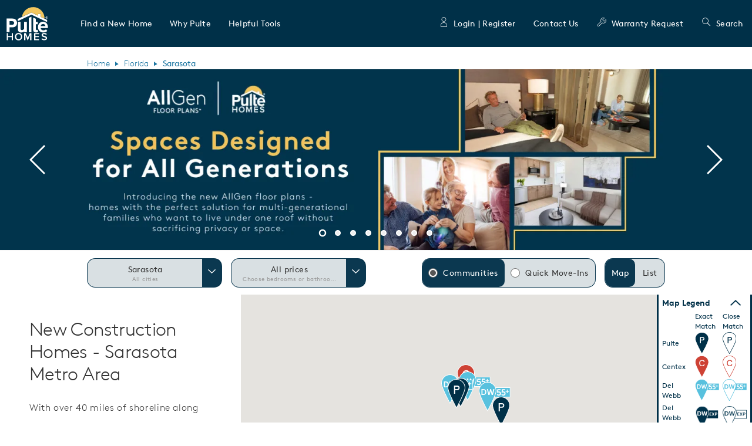

--- FILE ---
content_type: text/html; charset=utf-8
request_url: https://www.pulte.com/api/Community/ProductCommunitySearch?brand=Pulte&state=Florida&region=Sarasota&cityNames=&minPrice=&maxPrice=&minBedrooms=&maxBedrooms=&minBathrooms=&maxBathrooms=&homeType=&pageSize=5&pageNumber=0
body_size: 424563
content:




            <div class="ProductSummary__community row " data-analytics-zone="Product Summary Community" data-analytics-community-id="211168"
                 data-analytics-community-brand="Pulte" data-analytics-item-position="1" data-fb-pixel-model="{&quot;communityName&quot;:&quot;Lakespur Wellen Park&quot;,&quot;communityDescription&quot;:&quot;Discover new construction homes – New homes for sale at Lakespur at Wellen Park. Text or call (941) 265-6300 to learn more now!&quot;,&quot;address&quot;:&quot;17470 Luminous Ave&quot;,&quot;city&quot;:&quot;Venice&quot;,&quot;longitude&quot;:-82.304265466619228,&quot;latitude&quot;:27.011941633191888,&quot;brand&quot;:&quot;Pulte&quot;,&quot;state&quot;:&quot;Florida&quot;}"
                 data-automation="communityRow">

                <div class="ProductSummary__image col-md-5 u-xs-noPad">



    <div class="Carousel-v1">
        <div class="Carousel-placeHolder carouselHasModal" data-automation="carouselPlaceholder">
                    <div class="StatusTagWrapper">
                <div class="StatusTag" data-automation="communityStatus">New Home Designs Available</div>
        </div>




            



<div class="Carousel-modalTrigger" data-index="0">



        <img class="u-responsiveMedia cld-responsive 

             
             
             "
                                                    data-dam="//res.cloudinary.com/dv0jqjrc3/image/fetch/"
             data-name="https://pultegroup.picturepark.com/Go/pGfCcme8/V/565506/13"
             data-size="{&quot;0&quot;:&quot;ar_1.55&quot;,&quot;768&quot;:&quot;ar_1.55&quot;,&quot;1025&quot;:&quot;ar_1.55&quot;,&quot;1920&quot;:&quot;ar_1.55&quot;}"
             data-transformations="c_fill,f_auto,q_auto,w_auto,f_auto,q_auto"
             data-alt="Single Family Homes"
             alt="Single Family Homes"
             tabindex="0"
             >


</div>
    <div class="ImageCaption vertical-rule  ">
        <span class="caption">Single Family Homes</span>
    </div>

    <div class="Social-links">
        <a href="#" class="Social-btn save-item"  data-analytics=&quot;home-design-summary|Lakespur Wellen Park|save-icon&quot; aria-label="social link save">
            <input name="__RequestVerificationToken" type="hidden" value="DMNJvYLKD_JwM51BnWkVGNIdcAoKAfFA7iOr2gEp9a80lo7cnDyfdCAfwPi4PR-lLMLUWYwFTjAz2E7vpwdv6rzDZiqwEK8LrFFNvZuWsBc1" />
            <i data-tool-type="Image"
               data-image-caption="Single Family Homes"
               data-media-location="https://pultegroup.picturepark.com/Go/pGfCcme8/V/565506/13"
               data-thumbnail-url="https://pultegroup.picturepark.com/Go/pGfCcme8/V/565506/13"
               data-save-class="icon-heart-filled"
               data-unsave-class="icon-heart"
               class="icon-heart"></i>
        </a>

            <a class="PinterestLink"  href="//www.pinterest.com/pin/create/button/?url=&amp;media=https://res.cloudinary.com/dv0jqjrc3/image/fetch/w_1200/https://pultegroup.picturepark.com/Go/pGfCcme8/V/565506/13&amp;description=Single Family Homes" target="_blank" rel="noopener" aria-label="social link pinterest" data-analytics-cta="Pinterest Content Shared"><i class="icon-pinterest"></i></a>
    </div>



        </div>



        <div class="Carousel owl-carousel owl-theme Carousel--withCaption
         
         
         Carousel--pipsNone
         xs-fullBleed
         
         
         
         "
             data-carousel-rotation-interval="0"
             data-external-slideshow-id=""
             data-lightbox-caption-wrap=""
             data-slides-count="27"
             data-nav="true" data-video="true"
             data-expanded-noThumbnails=""
             data-expanded-noCaptions="False"
             data-expanded-noSocial="False"
             data-expanded-tour-video-cta-type=""
             data-show-expanded-tour-video-cta="false"
             data-automation="carousel">

                    <div class="StatusTagWrapper">
                <div class="StatusTag" data-automation="communityStatus">New Home Designs Available</div>
        </div>



            <div class="Carousel-slides">
                        <div class="Carousel-slide" data-type="image">


                            



<div class="Carousel-modalTrigger" data-index="1">



        <img class="u-responsiveMedia cld-responsive 

             
             
             "
                                                    data-dam="//res.cloudinary.com/dv0jqjrc3/image/fetch/"
             data-name="https://pultegroup.picturepark.com/Go/pGfCcme8/V/565506/13"
             data-size="{&quot;0&quot;:&quot;ar_1.55&quot;,&quot;768&quot;:&quot;ar_1.55&quot;,&quot;1025&quot;:&quot;ar_1.55&quot;,&quot;1920&quot;:&quot;ar_1.55&quot;}"
             data-transformations="c_fill,f_auto,q_auto,w_auto,f_auto,q_auto"
             data-alt="Single Family Homes"
             alt="Single Family Homes"
             tabindex="0"
             >


</div>
    <div class="ImageCaption vertical-rule  ">
        <span class="caption">Single Family Homes</span>
    </div>

    <div class="Social-links">
        <a href="#" class="Social-btn save-item"  data-analytics=&quot;home-design-summary|Lakespur Wellen Park|save-icon&quot; aria-label="social link save">
            <input name="__RequestVerificationToken" type="hidden" value="iqdeAGHHTKR8TcdzmH71gj0E1OHA83ZHBKNjG5HNUOyndgEBK5dbnCx_F5og0bauXGryYZ8jAyd2DB13tb2MnS9T3NknvWNhmzQw6A55NXA1" />
            <i data-tool-type="Image"
               data-image-caption="Single Family Homes"
               data-media-location="https://pultegroup.picturepark.com/Go/pGfCcme8/V/565506/13"
               data-thumbnail-url="https://pultegroup.picturepark.com/Go/pGfCcme8/V/565506/13"
               data-save-class="icon-heart-filled"
               data-unsave-class="icon-heart"
               class="icon-heart"></i>
        </a>

            <a class="PinterestLink"  href="//www.pinterest.com/pin/create/button/?url=&amp;media=https://res.cloudinary.com/dv0jqjrc3/image/fetch/w_1200/https://pultegroup.picturepark.com/Go/pGfCcme8/V/565506/13&amp;description=Single Family Homes" target="_blank" rel="noopener" aria-label="social link pinterest" data-analytics-cta="Pinterest Content Shared"><i class="icon-pinterest"></i></a>
    </div>




                        </div>
                        <div class="Carousel-slide" data-type="image">


                            



<div class="Carousel-modalTrigger" data-index="2">



        <img class="u-responsiveMedia cld-responsive 

             
             
             "
                                                    data-dam="//res.cloudinary.com/dv0jqjrc3/image/fetch/"
             data-name="https://pultegroup.cdn.picturepark.com/v/k0i0YSAA/"
             data-size="{&quot;0&quot;:&quot;ar_1.55&quot;,&quot;768&quot;:&quot;ar_1.55&quot;,&quot;1025&quot;:&quot;ar_1.55&quot;,&quot;1920&quot;:&quot;ar_1.55&quot;}"
             data-transformations="c_fill,f_auto,q_auto,w_auto,f_auto,q_auto"
             data-alt=""
             alt=""
             tabindex="0"
  loading="lazy"               >


</div>

    <div class="Social-links">
        <a href="#" class="Social-btn save-item"  data-analytics=&quot;home-design-summary|Lakespur Wellen Park|save-icon&quot; aria-label="social link save">
            <input name="__RequestVerificationToken" type="hidden" value="sRMLgUs5Gfpr6Bf6u3S92v8neaJANhTE0iRf4h_bqBRmiMEVQTBD3_IXBVRUgQzlTH4FK1XHXLCAn60otJfAkIA0bi2rCPQVHknyetJlfds1" />
            <i data-tool-type="Image"
               data-image-caption=""
               data-media-location="https://pultegroup.cdn.picturepark.com/v/k0i0YSAA/"
               data-thumbnail-url="https://pultegroup.cdn.picturepark.com/v/k0i0YSAA/"
               data-save-class="icon-heart-filled"
               data-unsave-class="icon-heart"
               class="icon-heart"></i>
        </a>

            <a class="PinterestLink"  href="//www.pinterest.com/pin/create/button/?url=&amp;media=https://res.cloudinary.com/dv0jqjrc3/image/fetch/w_1200/https://pultegroup.cdn.picturepark.com/v/k0i0YSAA/&amp;description=" target="_blank" rel="noopener" aria-label="social link pinterest" data-analytics-cta="Pinterest Content Shared"><i class="icon-pinterest"></i></a>
    </div>




                        </div>
                        <div class="Carousel-slide" data-type="image">


                            



<div class="Carousel-modalTrigger" data-index="3">



        <img class="u-responsiveMedia cld-responsive 

             
             
             "
                                                    data-dam="//res.cloudinary.com/dv0jqjrc3/image/fetch/"
             data-name="https://pultegroup.cdn.picturepark.com/v/2zYosYal/"
             data-size="{&quot;0&quot;:&quot;ar_1.55&quot;,&quot;768&quot;:&quot;ar_1.55&quot;,&quot;1025&quot;:&quot;ar_1.55&quot;,&quot;1920&quot;:&quot;ar_1.55&quot;}"
             data-transformations="c_fill,f_auto,q_auto,w_auto,f_auto,q_auto"
             data-alt=""
             alt=""
             tabindex="0"
  loading="lazy"               >


</div>

    <div class="Social-links">
        <a href="#" class="Social-btn save-item"  data-analytics=&quot;home-design-summary|Lakespur Wellen Park|save-icon&quot; aria-label="social link save">
            <input name="__RequestVerificationToken" type="hidden" value="oZ6EoUxdvTda3YywLV-5tL-kMBIpok43QmLUPGYeZdH3FZoGeGd9goa2T_v4rxpJ3MBaC_tEUkQp0Cd272NqjUYQhlPr6HCj4Aut3HnHVOQ1" />
            <i data-tool-type="Image"
               data-image-caption=""
               data-media-location="https://pultegroup.cdn.picturepark.com/v/2zYosYal/"
               data-thumbnail-url="https://pultegroup.cdn.picturepark.com/v/2zYosYal/"
               data-save-class="icon-heart-filled"
               data-unsave-class="icon-heart"
               class="icon-heart"></i>
        </a>

            <a class="PinterestLink"  href="//www.pinterest.com/pin/create/button/?url=&amp;media=https://res.cloudinary.com/dv0jqjrc3/image/fetch/w_1200/https://pultegroup.cdn.picturepark.com/v/2zYosYal/&amp;description=" target="_blank" rel="noopener" aria-label="social link pinterest" data-analytics-cta="Pinterest Content Shared"><i class="icon-pinterest"></i></a>
    </div>




                        </div>
                        <div class="Carousel-slide" data-type="image">


                            



<div class="Carousel-modalTrigger" data-index="4">



        <img class="u-responsiveMedia cld-responsive 

             
             
             "
                                                    data-dam="//res.cloudinary.com/dv0jqjrc3/image/fetch/"
             data-name="https://pultegroup.cdn.picturepark.com/v/vmBjkpD8/"
             data-size="{&quot;0&quot;:&quot;ar_1.55&quot;,&quot;768&quot;:&quot;ar_1.55&quot;,&quot;1025&quot;:&quot;ar_1.55&quot;,&quot;1920&quot;:&quot;ar_1.55&quot;}"
             data-transformations="c_fill,f_auto,q_auto,w_auto,f_auto,q_auto"
             data-alt="New homes for sale in Venice, Florida"
             alt="New homes for sale in Venice, Florida"
             tabindex="0"
  loading="lazy"               >


</div>
    <div class="ImageCaption vertical-rule  ">
        <span class="caption">Single Family Homes</span>
    </div>

    <div class="Social-links">
        <a href="#" class="Social-btn save-item"  data-analytics=&quot;home-design-summary|Lakespur Wellen Park|save-icon&quot; aria-label="social link save">
            <input name="__RequestVerificationToken" type="hidden" value="i3PK5uZ2eH6TzzCXlQlYmdeSi-HCffvcfQo7ipAe5XJ2JJOOgwbyDUJ6E9iTr1o2Xt1hxTZpojay8K5cz81RU7Xl_3nuacHNIeT60LZyh6o1" />
            <i data-tool-type="Image"
               data-image-caption="Single Family Homes"
               data-media-location="https://pultegroup.cdn.picturepark.com/v/vmBjkpD8/"
               data-thumbnail-url="https://pultegroup.cdn.picturepark.com/v/vmBjkpD8/"
               data-save-class="icon-heart-filled"
               data-unsave-class="icon-heart"
               class="icon-heart"></i>
        </a>

            <a class="PinterestLink"  href="//www.pinterest.com/pin/create/button/?url=&amp;media=https://res.cloudinary.com/dv0jqjrc3/image/fetch/w_1200/https://pultegroup.cdn.picturepark.com/v/vmBjkpD8/&amp;description=Single Family Homes" target="_blank" rel="noopener" aria-label="social link pinterest" data-analytics-cta="Pinterest Content Shared"><i class="icon-pinterest"></i></a>
    </div>




                        </div>
                        <div class="Carousel-slide" data-type="image">


                            



<div class="Carousel-modalTrigger" data-index="5">



        <img class="u-responsiveMedia cld-responsive 

             
             
             "
                                                    data-dam="//res.cloudinary.com/dv0jqjrc3/image/fetch/"
             data-name="https://pultegroup.picturepark.com/Go/gR7Ty87X/V/485617/13"
             data-size="{&quot;0&quot;:&quot;ar_1.55&quot;,&quot;768&quot;:&quot;ar_1.55&quot;,&quot;1025&quot;:&quot;ar_1.55&quot;,&quot;1920&quot;:&quot;ar_1.55&quot;}"
             data-transformations="c_fill,f_auto,q_auto,w_auto,f_auto,q_auto"
             data-alt="Downtown Wellen Park Nearby Your Dream New Construction Home."
             alt="Downtown Wellen Park Nearby Your Dream New Construction Home."
             tabindex="0"
  loading="lazy"               >


</div>
    <div class="ImageCaption vertical-rule  ">
        <span class="caption">Near Downtown Wellen Park</span>
    </div>

    <div class="Social-links">
        <a href="#" class="Social-btn save-item"  data-analytics=&quot;home-design-summary|Lakespur Wellen Park|save-icon&quot; aria-label="social link save">
            <input name="__RequestVerificationToken" type="hidden" value="uum9xi6_ltq4XSv7tCzMipO-WdRQ8sr3HqKhjOiLi_Nmx96GlOd1UUP2_-KZXaZJ8K9Wkjzo46sg45SfAMmqDwNabVaoCxEkYtjsWyoMTZc1" />
            <i data-tool-type="Image"
               data-image-caption="Near Downtown Wellen Park"
               data-media-location="https://pultegroup.picturepark.com/Go/gR7Ty87X/V/485617/13"
               data-thumbnail-url="https://pultegroup.picturepark.com/Go/gR7Ty87X/V/485617/13"
               data-save-class="icon-heart-filled"
               data-unsave-class="icon-heart"
               class="icon-heart"></i>
        </a>

            <a class="PinterestLink"  href="//www.pinterest.com/pin/create/button/?url=&amp;media=https://res.cloudinary.com/dv0jqjrc3/image/fetch/w_1200/https://pultegroup.picturepark.com/Go/gR7Ty87X/V/485617/13&amp;description=Near Downtown Wellen Park" target="_blank" rel="noopener" aria-label="social link pinterest" data-analytics-cta="Pinterest Content Shared"><i class="icon-pinterest"></i></a>
    </div>




                        </div>
                        <div class="Carousel-slide" data-type="image">


                            



<div class="Carousel-modalTrigger" data-index="6">



        <img class="u-responsiveMedia cld-responsive 

             
             
             "
                                                    data-dam="//res.cloudinary.com/dv0jqjrc3/image/fetch/"
             data-name="https://pultegroup.picturepark.com/Go/DfitXMdC/V/487015/13"
             data-size="{&quot;0&quot;:&quot;ar_1.55&quot;,&quot;768&quot;:&quot;ar_1.55&quot;,&quot;1025&quot;:&quot;ar_1.55&quot;,&quot;1920&quot;:&quot;ar_1.55&quot;}"
             data-transformations="c_fill,f_auto,q_auto,w_auto,f_auto,q_auto"
             data-alt="Ideal Wellen Park Location Nearby Your New Construction Home."
             alt="Ideal Wellen Park Location Nearby Your New Construction Home."
             tabindex="0"
  loading="lazy"               >


</div>
    <div class="ImageCaption vertical-rule  ">
        <span class="caption">Ideal Wellen Park Location</span>
    </div>

    <div class="Social-links">
        <a href="#" class="Social-btn save-item"  data-analytics=&quot;home-design-summary|Lakespur Wellen Park|save-icon&quot; aria-label="social link save">
            <input name="__RequestVerificationToken" type="hidden" value="3-jOOuhhwrTu8xYW4mCVkiFXEYR5TYOUcINfot1fobScgJauifnpDvAR6IkIzKNXelRXdtshXcxeX6zieOsKZVQo23EFNzb3bnfjQshLEFI1" />
            <i data-tool-type="Image"
               data-image-caption="Ideal Wellen Park Location"
               data-media-location="https://pultegroup.picturepark.com/Go/DfitXMdC/V/487015/13"
               data-thumbnail-url="https://pultegroup.picturepark.com/Go/DfitXMdC/V/487015/13"
               data-save-class="icon-heart-filled"
               data-unsave-class="icon-heart"
               class="icon-heart"></i>
        </a>

            <a class="PinterestLink"  href="//www.pinterest.com/pin/create/button/?url=&amp;media=https://res.cloudinary.com/dv0jqjrc3/image/fetch/w_1200/https://pultegroup.picturepark.com/Go/DfitXMdC/V/487015/13&amp;description=Ideal Wellen Park Location" target="_blank" rel="noopener" aria-label="social link pinterest" data-analytics-cta="Pinterest Content Shared"><i class="icon-pinterest"></i></a>
    </div>




                        </div>
                        <div class="Carousel-slide" data-type="image">


                            



<div class="Carousel-modalTrigger" data-index="7">



        <img class="u-responsiveMedia cld-responsive 

             
             
             "
                                                    data-dam="//res.cloudinary.com/dv0jqjrc3/image/fetch/"
             data-name="https://pultegroup.picturepark.com/Go/gR7Ty87X/V/485611/13"
             data-size="{&quot;0&quot;:&quot;ar_1.55&quot;,&quot;768&quot;:&quot;ar_1.55&quot;,&quot;1025&quot;:&quot;ar_1.55&quot;,&quot;1920&quot;:&quot;ar_1.55&quot;}"
             data-transformations="c_fill,f_auto,q_auto,w_auto,f_auto,q_auto"
             data-alt="Lakespur at Wellen Park is a Stunning Location for Your Dream New Construction Home."
             alt="Lakespur at Wellen Park is a Stunning Location for Your Dream New Construction Home."
             tabindex="0"
  loading="lazy"               >


</div>
    <div class="ImageCaption vertical-rule  ">
        <span class="caption">Stunning location</span>
    </div>

    <div class="Social-links">
        <a href="#" class="Social-btn save-item"  data-analytics=&quot;home-design-summary|Lakespur Wellen Park|save-icon&quot; aria-label="social link save">
            <input name="__RequestVerificationToken" type="hidden" value="XUQdk0qLmz0McT6RnUDoVVH44hCXHLDNRVraZuG__KauGFi18OTPS-S2JLFAAI5IonAzfBBc-am7mPefRUQv1B14eSZfqMsI9ZC8-qUuVyA1" />
            <i data-tool-type="Image"
               data-image-caption="Stunning location"
               data-media-location="https://pultegroup.picturepark.com/Go/gR7Ty87X/V/485611/13"
               data-thumbnail-url="https://pultegroup.picturepark.com/Go/gR7Ty87X/V/485611/13"
               data-save-class="icon-heart-filled"
               data-unsave-class="icon-heart"
               class="icon-heart"></i>
        </a>

            <a class="PinterestLink"  href="//www.pinterest.com/pin/create/button/?url=&amp;media=https://res.cloudinary.com/dv0jqjrc3/image/fetch/w_1200/https://pultegroup.picturepark.com/Go/gR7Ty87X/V/485611/13&amp;description=Stunning location" target="_blank" rel="noopener" aria-label="social link pinterest" data-analytics-cta="Pinterest Content Shared"><i class="icon-pinterest"></i></a>
    </div>




                        </div>
                        <div class="Carousel-slide" data-type="image">


                            



<div class="Carousel-modalTrigger" data-index="8">



        <img class="u-responsiveMedia cld-responsive 

             
             
             "
                                                    data-dam="//res.cloudinary.com/dv0jqjrc3/image/fetch/"
             data-name="https://pultegroup.picturepark.com/Go/1F9TcAux/V/580903/13"
             data-size="{&quot;0&quot;:&quot;ar_1.55&quot;,&quot;768&quot;:&quot;ar_1.55&quot;,&quot;1025&quot;:&quot;ar_1.55&quot;,&quot;1920&quot;:&quot;ar_1.55&quot;}"
             data-transformations="c_fill,f_auto,q_auto,w_auto,f_auto,q_auto"
             data-alt="Enjoy the Resort Pool &amp; Cabanas Nearby Your Dream New Home in Lakepur at Wellen Park."
             alt="Enjoy the Resort Pool &amp; Cabanas Nearby Your Dream New Home in Lakepur at Wellen Park."
             tabindex="0"
  loading="lazy"               >


</div>
    <div class="ImageCaption vertical-rule  ">
        <span class="caption">Resort Pool &amp; Cabanas</span>
    </div>

    <div class="Social-links">
        <a href="#" class="Social-btn save-item"  data-analytics=&quot;home-design-summary|Lakespur Wellen Park|save-icon&quot; aria-label="social link save">
            <input name="__RequestVerificationToken" type="hidden" value="jlb4xjhc0Vfglkg-VRYKvzNJ3IZDB5aipBZe8kw5RJ3rCPsU6HDqbc2npXzPOVFBK0xJJmGm9YnLEYJvYtpR1zSB99NAgv_CvsmXBYupsTA1" />
            <i data-tool-type="Image"
               data-image-caption="Resort Pool &amp; Cabanas"
               data-media-location="https://pultegroup.picturepark.com/Go/1F9TcAux/V/580903/13"
               data-thumbnail-url="https://pultegroup.picturepark.com/Go/1F9TcAux/V/580903/13"
               data-save-class="icon-heart-filled"
               data-unsave-class="icon-heart"
               class="icon-heart"></i>
        </a>

            <a class="PinterestLink"  href="//www.pinterest.com/pin/create/button/?url=&amp;media=https://res.cloudinary.com/dv0jqjrc3/image/fetch/w_1200/https://pultegroup.picturepark.com/Go/1F9TcAux/V/580903/13&amp;description=Resort Pool &amp; Cabanas" target="_blank" rel="noopener" aria-label="social link pinterest" data-analytics-cta="Pinterest Content Shared"><i class="icon-pinterest"></i></a>
    </div>




                        </div>
                        <div class="Carousel-slide" data-type="image">


                            



<div class="Carousel-modalTrigger" data-index="9">



        <img class="u-responsiveMedia cld-responsive 

             
             
             "
                                                    data-dam="//res.cloudinary.com/dv0jqjrc3/image/fetch/"
             data-name="https://pultegroup.picturepark.com/Go/1F9TcAux/V/580905/13"
             data-size="{&quot;0&quot;:&quot;ar_1.55&quot;,&quot;768&quot;:&quot;ar_1.55&quot;,&quot;1025&quot;:&quot;ar_1.55&quot;,&quot;1920&quot;:&quot;ar_1.55&quot;}"
             data-transformations="c_fill,f_auto,q_auto,w_auto,f_auto,q_auto"
             data-alt="Children&#39;s Playground for Your Kids to Enjoy Nearby Your Dream Home in Lakespur."
             alt="Children&#39;s Playground for Your Kids to Enjoy Nearby Your Dream Home in Lakespur."
             tabindex="0"
  loading="lazy"               >


</div>
    <div class="ImageCaption vertical-rule  ">
        <span class="caption">Children&#39;s Playground</span>
    </div>

    <div class="Social-links">
        <a href="#" class="Social-btn save-item"  data-analytics=&quot;home-design-summary|Lakespur Wellen Park|save-icon&quot; aria-label="social link save">
            <input name="__RequestVerificationToken" type="hidden" value="m80RFGwo6iOzuFksUgbp6CPY-3NIijdEQkbvcutwdvHaUfmsYKmY7acyZ6N3NQOXvAkuHJVqctV4YVntAmah9ZFVxcMI9XBoV_DAKWbAc_U1" />
            <i data-tool-type="Image"
               data-image-caption="Children&#39;s Playground"
               data-media-location="https://pultegroup.picturepark.com/Go/1F9TcAux/V/580905/13"
               data-thumbnail-url="https://pultegroup.picturepark.com/Go/1F9TcAux/V/580905/13"
               data-save-class="icon-heart-filled"
               data-unsave-class="icon-heart"
               class="icon-heart"></i>
        </a>

            <a class="PinterestLink"  href="//www.pinterest.com/pin/create/button/?url=&amp;media=https://res.cloudinary.com/dv0jqjrc3/image/fetch/w_1200/https://pultegroup.picturepark.com/Go/1F9TcAux/V/580905/13&amp;description=Children&#39;s Playground" target="_blank" rel="noopener" aria-label="social link pinterest" data-analytics-cta="Pinterest Content Shared"><i class="icon-pinterest"></i></a>
    </div>




                        </div>
                        <div class="Carousel-slide" data-type="image">


                            



<div class="Carousel-modalTrigger" data-index="10">



        <img class="u-responsiveMedia cld-responsive 

             
             
             "
                                                    data-dam="//res.cloudinary.com/dv0jqjrc3/image/fetch/"
             data-name="https://pultegroup.picturepark.com/Go/1F9TcAux/V/580904/13"
             data-size="{&quot;0&quot;:&quot;ar_1.55&quot;,&quot;768&quot;:&quot;ar_1.55&quot;,&quot;1025&quot;:&quot;ar_1.55&quot;,&quot;1920&quot;:&quot;ar_1.55&quot;}"
             data-transformations="c_fill,f_auto,q_auto,w_auto,f_auto,q_auto"
             data-alt="Fenced In Dog Park Nearby Your Dream New Home."
             alt="Fenced In Dog Park Nearby Your Dream New Home."
             tabindex="0"
  loading="lazy"               >


</div>
    <div class="ImageCaption vertical-rule  ">
        <span class="caption">Fenced In Dog Park</span>
    </div>

    <div class="Social-links">
        <a href="#" class="Social-btn save-item"  data-analytics=&quot;home-design-summary|Lakespur Wellen Park|save-icon&quot; aria-label="social link save">
            <input name="__RequestVerificationToken" type="hidden" value="OeNXSPMTUOjmFN0NDGkF_jvm7icflvb9nxVk7NzS2t9hkwObFX-CGAgy6wLTa9LffCXjxSgk7LpmUcOZotib9KXkf9s0JrazSzV6viIu3K41" />
            <i data-tool-type="Image"
               data-image-caption="Fenced In Dog Park"
               data-media-location="https://pultegroup.picturepark.com/Go/1F9TcAux/V/580904/13"
               data-thumbnail-url="https://pultegroup.picturepark.com/Go/1F9TcAux/V/580904/13"
               data-save-class="icon-heart-filled"
               data-unsave-class="icon-heart"
               class="icon-heart"></i>
        </a>

            <a class="PinterestLink"  href="//www.pinterest.com/pin/create/button/?url=&amp;media=https://res.cloudinary.com/dv0jqjrc3/image/fetch/w_1200/https://pultegroup.picturepark.com/Go/1F9TcAux/V/580904/13&amp;description=Fenced In Dog Park" target="_blank" rel="noopener" aria-label="social link pinterest" data-analytics-cta="Pinterest Content Shared"><i class="icon-pinterest"></i></a>
    </div>




                        </div>
                        <div class="Carousel-slide" data-type="image">


                            



<div class="Carousel-modalTrigger" data-index="11">



        <img class="u-responsiveMedia cld-responsive 

             
             
             "
                                                    data-dam="//res.cloudinary.com/dv0jqjrc3/image/fetch/"
             data-name="https://pultegroup.picturepark.com/Go/gR7Ty87X/V/485614/13"
             data-size="{&quot;0&quot;:&quot;ar_1.55&quot;,&quot;768&quot;:&quot;ar_1.55&quot;,&quot;1025&quot;:&quot;ar_1.55&quot;,&quot;1920&quot;:&quot;ar_1.55&quot;}"
             data-transformations="c_fill,f_auto,q_auto,w_auto,f_auto,q_auto"
             data-alt="Your New Home is Located in the Perfect Community Where Your Neighbors Become Friends."
             alt="Your New Home is Located in the Perfect Community Where Your Neighbors Become Friends."
             tabindex="0"
  loading="lazy"               >


</div>
    <div class="ImageCaption vertical-rule  ">
        <span class="caption">Neighbors Become Friends</span>
    </div>

    <div class="Social-links">
        <a href="#" class="Social-btn save-item"  data-analytics=&quot;home-design-summary|Lakespur Wellen Park|save-icon&quot; aria-label="social link save">
            <input name="__RequestVerificationToken" type="hidden" value="tVXvZ4Kqi4mPIJCNDXFmglUIgbBx1gRId8bcEMuR57VusAF3hKcwnykvPsr2yZ8v2nHdEzJFZq7-fKIqYddX3Ax8hjf9S9nrF6XAC0gM6lA1" />
            <i data-tool-type="Image"
               data-image-caption="Neighbors Become Friends"
               data-media-location="https://pultegroup.picturepark.com/Go/gR7Ty87X/V/485614/13"
               data-thumbnail-url="https://pultegroup.picturepark.com/Go/gR7Ty87X/V/485614/13"
               data-save-class="icon-heart-filled"
               data-unsave-class="icon-heart"
               class="icon-heart"></i>
        </a>

            <a class="PinterestLink"  href="//www.pinterest.com/pin/create/button/?url=&amp;media=https://res.cloudinary.com/dv0jqjrc3/image/fetch/w_1200/https://pultegroup.picturepark.com/Go/gR7Ty87X/V/485614/13&amp;description=Neighbors Become Friends" target="_blank" rel="noopener" aria-label="social link pinterest" data-analytics-cta="Pinterest Content Shared"><i class="icon-pinterest"></i></a>
    </div>




                        </div>
                        <div class="Carousel-slide" data-type="image">


                            



<div class="Carousel-modalTrigger" data-index="12">



        <img class="u-responsiveMedia cld-responsive 

             
             
             "
                                                    data-dam="//res.cloudinary.com/dv0jqjrc3/image/fetch/"
             data-name="https://pultegroup.picturepark.com/Go/gR7Ty87X/V/485616/13"
             data-size="{&quot;0&quot;:&quot;ar_1.55&quot;,&quot;768&quot;:&quot;ar_1.55&quot;,&quot;1025&quot;:&quot;ar_1.55&quot;,&quot;1920&quot;:&quot;ar_1.55&quot;}"
             data-transformations="c_fill,f_auto,q_auto,w_auto,f_auto,q_auto"
             data-alt="Your Dream New Home is the Perfect Place to Relax &amp; Unwind After a Fulfilling Day."
             alt="Your Dream New Home is the Perfect Place to Relax &amp; Unwind After a Fulfilling Day."
             tabindex="0"
  loading="lazy"               >


</div>
    <div class="ImageCaption vertical-rule  ">
        <span class="caption">Relax, Unwind, You Deserve It</span>
    </div>

    <div class="Social-links">
        <a href="#" class="Social-btn save-item"  data-analytics=&quot;home-design-summary|Lakespur Wellen Park|save-icon&quot; aria-label="social link save">
            <input name="__RequestVerificationToken" type="hidden" value="Djj6sjoSXReZDKhAr6JS7vTwTAMZA4RTytlVV0oEa1DcdV53Y71pcHp39JxEVbjJBBNcGb9cj5YpHF8Qva3KxwFZi_ZZM0cIdwTwj1wrftY1" />
            <i data-tool-type="Image"
               data-image-caption="Relax, Unwind, You Deserve It"
               data-media-location="https://pultegroup.picturepark.com/Go/gR7Ty87X/V/485616/13"
               data-thumbnail-url="https://pultegroup.picturepark.com/Go/gR7Ty87X/V/485616/13"
               data-save-class="icon-heart-filled"
               data-unsave-class="icon-heart"
               class="icon-heart"></i>
        </a>

            <a class="PinterestLink"  href="//www.pinterest.com/pin/create/button/?url=&amp;media=https://res.cloudinary.com/dv0jqjrc3/image/fetch/w_1200/https://pultegroup.picturepark.com/Go/gR7Ty87X/V/485616/13&amp;description=Relax, Unwind, You Deserve It" target="_blank" rel="noopener" aria-label="social link pinterest" data-analytics-cta="Pinterest Content Shared"><i class="icon-pinterest"></i></a>
    </div>




                        </div>
                        <div class="Carousel-slide" data-type="image">


                            



<div class="Carousel-modalTrigger" data-index="13">



        <img class="u-responsiveMedia cld-responsive 

             
             
             "
                                                    data-dam="//res.cloudinary.com/dv0jqjrc3/image/fetch/"
             data-name="https://pultegroup.picturepark.com/Go/gR7Ty87X/V/485613/13"
             data-size="{&quot;0&quot;:&quot;ar_1.55&quot;,&quot;768&quot;:&quot;ar_1.55&quot;,&quot;1025&quot;:&quot;ar_1.55&quot;,&quot;1920&quot;:&quot;ar_1.55&quot;}"
             data-transformations="c_fill,f_auto,q_auto,w_auto,f_auto,q_auto"
             data-alt="Escape to Nature Nearby Your New Home."
             alt="Escape to Nature Nearby Your New Home."
             tabindex="0"
  loading="lazy"               >


</div>
    <div class="ImageCaption vertical-rule  ">
        <span class="caption">Escape to Nature</span>
    </div>

    <div class="Social-links">
        <a href="#" class="Social-btn save-item"  data-analytics=&quot;home-design-summary|Lakespur Wellen Park|save-icon&quot; aria-label="social link save">
            <input name="__RequestVerificationToken" type="hidden" value="tmCeWSkyW45zfvGm41qOZ_xD1suCEUdCqNyFr-EdnVWGPp1dxU8GZ5Mo0r-vBuZ1FcFQMzz0NLlTeeNnWqzRgv-_fgk78jOCcXczGfro5Qw1" />
            <i data-tool-type="Image"
               data-image-caption="Escape to Nature"
               data-media-location="https://pultegroup.picturepark.com/Go/gR7Ty87X/V/485613/13"
               data-thumbnail-url="https://pultegroup.picturepark.com/Go/gR7Ty87X/V/485613/13"
               data-save-class="icon-heart-filled"
               data-unsave-class="icon-heart"
               class="icon-heart"></i>
        </a>

            <a class="PinterestLink"  href="//www.pinterest.com/pin/create/button/?url=&amp;media=https://res.cloudinary.com/dv0jqjrc3/image/fetch/w_1200/https://pultegroup.picturepark.com/Go/gR7Ty87X/V/485613/13&amp;description=Escape to Nature" target="_blank" rel="noopener" aria-label="social link pinterest" data-analytics-cta="Pinterest Content Shared"><i class="icon-pinterest"></i></a>
    </div>




                        </div>
                        <div class="Carousel-slide" data-type="image">


                            



<div class="Carousel-modalTrigger" data-index="14">



        <img class="u-responsiveMedia cld-responsive 

             
             
             "
                                                    data-dam="//res.cloudinary.com/dv0jqjrc3/image/fetch/"
             data-name="https://pultegroup.picturepark.com/Go/gR7Ty87X/V/485618/13"
             data-size="{&quot;0&quot;:&quot;ar_1.55&quot;,&quot;768&quot;:&quot;ar_1.55&quot;,&quot;1025&quot;:&quot;ar_1.55&quot;,&quot;1920&quot;:&quot;ar_1.55&quot;}"
             data-transformations="c_fill,f_auto,q_auto,w_auto,f_auto,q_auto"
             data-alt="Enjoy the Little Things In and Out of Your New Home in Lakespur at Wellen Park."
             alt="Enjoy the Little Things In and Out of Your New Home in Lakespur at Wellen Park."
             tabindex="0"
  loading="lazy"               >


</div>
    <div class="ImageCaption vertical-rule  ">
        <span class="caption">Enjoy the Little Things</span>
    </div>

    <div class="Social-links">
        <a href="#" class="Social-btn save-item"  data-analytics=&quot;home-design-summary|Lakespur Wellen Park|save-icon&quot; aria-label="social link save">
            <input name="__RequestVerificationToken" type="hidden" value="5xoW7CH_3auRaKjGWIHLa-57_2PU6qp_onCgKo5dT7fxJcXtgnm2oh0AZrwbO8RpdIl1iiFRn2AUohLbkbyvkqBeslHbQB690NIqsBd05ck1" />
            <i data-tool-type="Image"
               data-image-caption="Enjoy the Little Things"
               data-media-location="https://pultegroup.picturepark.com/Go/gR7Ty87X/V/485618/13"
               data-thumbnail-url="https://pultegroup.picturepark.com/Go/gR7Ty87X/V/485618/13"
               data-save-class="icon-heart-filled"
               data-unsave-class="icon-heart"
               class="icon-heart"></i>
        </a>

            <a class="PinterestLink"  href="//www.pinterest.com/pin/create/button/?url=&amp;media=https://res.cloudinary.com/dv0jqjrc3/image/fetch/w_1200/https://pultegroup.picturepark.com/Go/gR7Ty87X/V/485618/13&amp;description=Enjoy the Little Things" target="_blank" rel="noopener" aria-label="social link pinterest" data-analytics-cta="Pinterest Content Shared"><i class="icon-pinterest"></i></a>
    </div>




                        </div>
                        <div class="Carousel-slide" data-type="image">


                            



<div class="Carousel-modalTrigger" data-index="15">



        <img class="u-responsiveMedia cld-responsive 

             
             
             "
                                                    data-dam="//res.cloudinary.com/dv0jqjrc3/image/fetch/"
             data-name="https://pultegroup.picturepark.com/Go/gR7Ty87X/V/485619/13"
             data-size="{&quot;0&quot;:&quot;ar_1.55&quot;,&quot;768&quot;:&quot;ar_1.55&quot;,&quot;1025&quot;:&quot;ar_1.55&quot;,&quot;1920&quot;:&quot;ar_1.55&quot;}"
             data-transformations="c_fill,f_auto,q_auto,w_auto,f_auto,q_auto"
             data-alt="Play Your Heart Out Nearby Your New Construction Home."
             alt="Play Your Heart Out Nearby Your New Construction Home."
             tabindex="0"
  loading="lazy"               >


</div>
    <div class="ImageCaption vertical-rule  ">
        <span class="caption">Play Your Heart Out</span>
    </div>

    <div class="Social-links">
        <a href="#" class="Social-btn save-item"  data-analytics=&quot;home-design-summary|Lakespur Wellen Park|save-icon&quot; aria-label="social link save">
            <input name="__RequestVerificationToken" type="hidden" value="ZRRM83Lq4hcvW3lyubWH9zleY91vyDqRiVD7NgtZfZgmoW6roR7cLZxpKXBab__ZaVv83DNn-K_GU1HH6BQAiBR78UThVCykpi2iCczcA6Y1" />
            <i data-tool-type="Image"
               data-image-caption="Play Your Heart Out"
               data-media-location="https://pultegroup.picturepark.com/Go/gR7Ty87X/V/485619/13"
               data-thumbnail-url="https://pultegroup.picturepark.com/Go/gR7Ty87X/V/485619/13"
               data-save-class="icon-heart-filled"
               data-unsave-class="icon-heart"
               class="icon-heart"></i>
        </a>

            <a class="PinterestLink"  href="//www.pinterest.com/pin/create/button/?url=&amp;media=https://res.cloudinary.com/dv0jqjrc3/image/fetch/w_1200/https://pultegroup.picturepark.com/Go/gR7Ty87X/V/485619/13&amp;description=Play Your Heart Out" target="_blank" rel="noopener" aria-label="social link pinterest" data-analytics-cta="Pinterest Content Shared"><i class="icon-pinterest"></i></a>
    </div>




                        </div>
                        <div class="Carousel-slide" data-type="image">


                            



<div class="Carousel-modalTrigger" data-index="16">



        <img class="u-responsiveMedia cld-responsive 

             
             
             "
                                                    data-dam="//res.cloudinary.com/dv0jqjrc3/image/fetch/"
             data-name="https://pultegroup.picturepark.com/Go/gR7Ty87X/V/485620/13"
             data-size="{&quot;0&quot;:&quot;ar_1.55&quot;,&quot;768&quot;:&quot;ar_1.55&quot;,&quot;1025&quot;:&quot;ar_1.55&quot;,&quot;1920&quot;:&quot;ar_1.55&quot;}"
             data-transformations="c_fill,f_auto,q_auto,w_auto,f_auto,q_auto"
             data-alt="Enjoy Unique Dining Nearby Your New Home in Lakespur."
             alt="Enjoy Unique Dining Nearby Your New Home in Lakespur."
             tabindex="0"
  loading="lazy"               >


</div>
    <div class="ImageCaption vertical-rule  ">
        <span class="caption">Enjoy Unique Dining</span>
    </div>

    <div class="Social-links">
        <a href="#" class="Social-btn save-item"  data-analytics=&quot;home-design-summary|Lakespur Wellen Park|save-icon&quot; aria-label="social link save">
            <input name="__RequestVerificationToken" type="hidden" value="XpyLoC5725YCCHDq5NesI__mla5bM_C4WgHQOO7_MDp4z1v4Srf-wFGJ4GL3KeTPGfcm2Md-42N_DV9JnN7PmCCyn_40IPS6NVs58Mgob941" />
            <i data-tool-type="Image"
               data-image-caption="Enjoy Unique Dining"
               data-media-location="https://pultegroup.picturepark.com/Go/gR7Ty87X/V/485620/13"
               data-thumbnail-url="https://pultegroup.picturepark.com/Go/gR7Ty87X/V/485620/13"
               data-save-class="icon-heart-filled"
               data-unsave-class="icon-heart"
               class="icon-heart"></i>
        </a>

            <a class="PinterestLink"  href="//www.pinterest.com/pin/create/button/?url=&amp;media=https://res.cloudinary.com/dv0jqjrc3/image/fetch/w_1200/https://pultegroup.picturepark.com/Go/gR7Ty87X/V/485620/13&amp;description=Enjoy Unique Dining" target="_blank" rel="noopener" aria-label="social link pinterest" data-analytics-cta="Pinterest Content Shared"><i class="icon-pinterest"></i></a>
    </div>




                        </div>
                        <div class="Carousel-slide" data-type="image">


                            



<div class="Carousel-modalTrigger" data-index="17">



        <img class="u-responsiveMedia cld-responsive 

             
             
             "
                                                    data-dam="//res.cloudinary.com/dv0jqjrc3/image/fetch/"
             data-name="https://pultegroup.picturepark.com/Go/pOWSpMKD/V/424063/13"
             data-size="{&quot;0&quot;:&quot;ar_1.55&quot;,&quot;768&quot;:&quot;ar_1.55&quot;,&quot;1025&quot;:&quot;ar_1.55&quot;,&quot;1920&quot;:&quot;ar_1.55&quot;}"
             data-transformations="c_fill,f_auto,q_auto,w_auto,f_auto,q_auto"
             data-alt="Unique Exteriors Designed with You in Mind by Pulte Homes - Your Ideal New Home Builder."
             alt="Unique Exteriors Designed with You in Mind by Pulte Homes - Your Ideal New Home Builder."
             tabindex="0"
  loading="lazy"               >


</div>
    <div class="ImageCaption vertical-rule  ">
        <span class="caption">Unique Exteriors</span>
    </div>

    <div class="Social-links">
        <a href="#" class="Social-btn save-item"  data-analytics=&quot;home-design-summary|Lakespur Wellen Park|save-icon&quot; aria-label="social link save">
            <input name="__RequestVerificationToken" type="hidden" value="e2t4rqQvDtsEa5XZXniJp5llS9TGV1EryiEkKqlPdiXx2IUBtDPdSI9AdDH4rYvDZYj1hRb1IKyHFdzLQ7xnX3htnpITwKhlk0aJrdq2k3A1" />
            <i data-tool-type="Image"
               data-image-caption="Unique Exteriors"
               data-media-location="https://pultegroup.picturepark.com/Go/pOWSpMKD/V/424063/13"
               data-thumbnail-url="https://pultegroup.picturepark.com/Go/pOWSpMKD/V/424063/13"
               data-save-class="icon-heart-filled"
               data-unsave-class="icon-heart"
               class="icon-heart"></i>
        </a>

            <a class="PinterestLink"  href="//www.pinterest.com/pin/create/button/?url=&amp;media=https://res.cloudinary.com/dv0jqjrc3/image/fetch/w_1200/https://pultegroup.picturepark.com/Go/pOWSpMKD/V/424063/13&amp;description=Unique Exteriors" target="_blank" rel="noopener" aria-label="social link pinterest" data-analytics-cta="Pinterest Content Shared"><i class="icon-pinterest"></i></a>
    </div>




                        </div>
                        <div class="Carousel-slide" data-type="image">


                            



<div class="Carousel-modalTrigger" data-index="18">



        <img class="u-responsiveMedia cld-responsive 

             
             
             "
                                                    data-dam="//res.cloudinary.com/dv0jqjrc3/image/fetch/"
             data-name="https://pultegroup.cdn.picturepark.com/v/hlNiQENR/"
             data-size="{&quot;0&quot;:&quot;ar_1.55&quot;,&quot;768&quot;:&quot;ar_1.55&quot;,&quot;1025&quot;:&quot;ar_1.55&quot;,&quot;1920&quot;:&quot;ar_1.55&quot;}"
             data-transformations="c_fill,f_auto,q_auto,w_auto,f_auto,q_auto"
             data-alt="Personalize your new home in Venice, Florida"
             alt="Personalize your new home in Venice, Florida"
             tabindex="0"
  loading="lazy"               >


</div>
    <div class="ImageCaption vertical-rule  ">
        <span class="caption">Designer Finishes</span>
    </div>

    <div class="Social-links">
        <a href="#" class="Social-btn save-item"  data-analytics=&quot;home-design-summary|Lakespur Wellen Park|save-icon&quot; aria-label="social link save">
            <input name="__RequestVerificationToken" type="hidden" value="cwt1TLC9ghdngiYpLXvG8sG5UU6UjH7-I76d-akhuYlM4_Vj6vHJ34t52A5KMD2OZ1N7rb1SuvNCSSch7K3oHx_GixJ2cAY8XNq5u1x1QeM1" />
            <i data-tool-type="Image"
               data-image-caption="Designer Finishes"
               data-media-location="https://pultegroup.cdn.picturepark.com/v/hlNiQENR/"
               data-thumbnail-url="https://pultegroup.cdn.picturepark.com/v/hlNiQENR/"
               data-save-class="icon-heart-filled"
               data-unsave-class="icon-heart"
               class="icon-heart"></i>
        </a>

            <a class="PinterestLink"  href="//www.pinterest.com/pin/create/button/?url=&amp;media=https://res.cloudinary.com/dv0jqjrc3/image/fetch/w_1200/https://pultegroup.cdn.picturepark.com/v/hlNiQENR/&amp;description=Designer Finishes" target="_blank" rel="noopener" aria-label="social link pinterest" data-analytics-cta="Pinterest Content Shared"><i class="icon-pinterest"></i></a>
    </div>




                        </div>
                        <div class="Carousel-slide" data-type="image">


                            



<div class="Carousel-modalTrigger" data-index="19">



        <img class="u-responsiveMedia cld-responsive 

             
             
             "
                                                    data-dam="//res.cloudinary.com/dv0jqjrc3/image/fetch/"
             data-name="https://pultegroup.picturepark.com/Go/qVHua0b8/V/340989/13"
             data-size="{&quot;0&quot;:&quot;ar_1.55&quot;,&quot;768&quot;:&quot;ar_1.55&quot;,&quot;1025&quot;:&quot;ar_1.55&quot;,&quot;1920&quot;:&quot;ar_1.55&quot;}"
             data-transformations="c_fill,f_auto,q_auto,w_auto,f_auto,q_auto"
             data-alt="Outdoor Oasis Designed with You in Mind by Pulte Homes - Your Ideal New Home Builder."
             alt="Outdoor Oasis Designed with You in Mind by Pulte Homes - Your Ideal New Home Builder."
             tabindex="0"
  loading="lazy"               >


</div>
    <div class="ImageCaption vertical-rule  ">
        <span class="caption">Outdoor Oasis</span>
    </div>

    <div class="Social-links">
        <a href="#" class="Social-btn save-item"  data-analytics=&quot;home-design-summary|Lakespur Wellen Park|save-icon&quot; aria-label="social link save">
            <input name="__RequestVerificationToken" type="hidden" value="1it8xpo6ehx6NwgmYz8p-reCFWYmKqCfE1_sxZy8PcqlKIHn2wXkR48O-x6ICJM3tdj-1qwixR0oVPVeuW01EiSA0B-mLOrxh7I_sMVUi3E1" />
            <i data-tool-type="Image"
               data-image-caption="Outdoor Oasis"
               data-media-location="https://pultegroup.picturepark.com/Go/qVHua0b8/V/340989/13"
               data-thumbnail-url="https://pultegroup.picturepark.com/Go/qVHua0b8/V/340989/13"
               data-save-class="icon-heart-filled"
               data-unsave-class="icon-heart"
               class="icon-heart"></i>
        </a>

            <a class="PinterestLink"  href="//www.pinterest.com/pin/create/button/?url=&amp;media=https://res.cloudinary.com/dv0jqjrc3/image/fetch/w_1200/https://pultegroup.picturepark.com/Go/qVHua0b8/V/340989/13&amp;description=Outdoor Oasis" target="_blank" rel="noopener" aria-label="social link pinterest" data-analytics-cta="Pinterest Content Shared"><i class="icon-pinterest"></i></a>
    </div>




                        </div>
                        <div class="Carousel-slide" data-type="image">


                            



<div class="Carousel-modalTrigger" data-index="20">



        <img class="u-responsiveMedia cld-responsive 

             
             
             "
                                                    data-dam="//res.cloudinary.com/dv0jqjrc3/image/fetch/"
             data-name="https://pultegroup.picturepark.com/Go/s33OmCK5/V/409318/13"
             data-size="{&quot;0&quot;:&quot;ar_1.55&quot;,&quot;768&quot;:&quot;ar_1.55&quot;,&quot;1025&quot;:&quot;ar_1.55&quot;,&quot;1920&quot;:&quot;ar_1.55&quot;}"
             data-transformations="c_fill,f_auto,q_auto,w_auto,f_auto,q_auto"
             data-alt="Flex Spaces Designed with You in Mind by Pulte Homes - Your Ideal New Home Builder."
             alt="Flex Spaces Designed with You in Mind by Pulte Homes - Your Ideal New Home Builder."
             tabindex="0"
  loading="lazy"               >


</div>
    <div class="ImageCaption vertical-rule  ">
        <span class="caption">Flex Spaces</span>
    </div>

    <div class="Social-links">
        <a href="#" class="Social-btn save-item"  data-analytics=&quot;home-design-summary|Lakespur Wellen Park|save-icon&quot; aria-label="social link save">
            <input name="__RequestVerificationToken" type="hidden" value="eDXJSCqIgclpapa7F5tjWCpZzDF4SM59wWkaWpdstUWXBNv_kE8Ih8i4xQ3am2ybVygxAar9hx49P0K8ZCzVda1PlG2VaqrGiyjyov4ROxw1" />
            <i data-tool-type="Image"
               data-image-caption="Flex Spaces"
               data-media-location="https://pultegroup.picturepark.com/Go/s33OmCK5/V/409318/13"
               data-thumbnail-url="https://pultegroup.picturepark.com/Go/s33OmCK5/V/409318/13"
               data-save-class="icon-heart-filled"
               data-unsave-class="icon-heart"
               class="icon-heart"></i>
        </a>

            <a class="PinterestLink"  href="//www.pinterest.com/pin/create/button/?url=&amp;media=https://res.cloudinary.com/dv0jqjrc3/image/fetch/w_1200/https://pultegroup.picturepark.com/Go/s33OmCK5/V/409318/13&amp;description=Flex Spaces" target="_blank" rel="noopener" aria-label="social link pinterest" data-analytics-cta="Pinterest Content Shared"><i class="icon-pinterest"></i></a>
    </div>




                        </div>
                        <div class="Carousel-slide" data-type="image">


                            



<div class="Carousel-modalTrigger" data-index="21">



        <img class="u-responsiveMedia cld-responsive 

             
             
             "
                                                    data-dam="//res.cloudinary.com/dv0jqjrc3/image/fetch/"
             data-name="https://pultegroup.picturepark.com/Go/4XAr1oOF/V/467482/13"
             data-size="{&quot;0&quot;:&quot;ar_1.55&quot;,&quot;768&quot;:&quot;ar_1.55&quot;,&quot;1025&quot;:&quot;ar_1.55&quot;,&quot;1920&quot;:&quot;ar_1.55&quot;}"
             data-transformations="c_fill,f_auto,q_auto,w_auto,f_auto,q_auto"
             data-alt="Open Concept Layouts Designed with You in Mind by Pulte Homes - Your Ideal New Home Builder."
             alt="Open Concept Layouts Designed with You in Mind by Pulte Homes - Your Ideal New Home Builder."
             tabindex="0"
  loading="lazy"               >


</div>
    <div class="ImageCaption vertical-rule  ">
        <span class="caption">Open Concept Layouts</span>
    </div>

    <div class="Social-links">
        <a href="#" class="Social-btn save-item"  data-analytics=&quot;home-design-summary|Lakespur Wellen Park|save-icon&quot; aria-label="social link save">
            <input name="__RequestVerificationToken" type="hidden" value="wyLej66gzORo45Q-sYebvphzg3_3m2HF9wA21wuR-ajXVGXICxH1mNjLWOUBRDBJ-6kNO8_yjZzmNkmk9_scPkYZlDATLYl18rrrvMV6iUY1" />
            <i data-tool-type="Image"
               data-image-caption="Open Concept Layouts"
               data-media-location="https://pultegroup.picturepark.com/Go/4XAr1oOF/V/467482/13"
               data-thumbnail-url="https://pultegroup.picturepark.com/Go/4XAr1oOF/V/467482/13"
               data-save-class="icon-heart-filled"
               data-unsave-class="icon-heart"
               class="icon-heart"></i>
        </a>

            <a class="PinterestLink"  href="//www.pinterest.com/pin/create/button/?url=&amp;media=https://res.cloudinary.com/dv0jqjrc3/image/fetch/w_1200/https://pultegroup.picturepark.com/Go/4XAr1oOF/V/467482/13&amp;description=Open Concept Layouts" target="_blank" rel="noopener" aria-label="social link pinterest" data-analytics-cta="Pinterest Content Shared"><i class="icon-pinterest"></i></a>
    </div>




                        </div>
                        <div class="Carousel-slide" data-type="image">


                            



<div class="Carousel-modalTrigger" data-index="22">



        <img class="u-responsiveMedia cld-responsive 

             
             
             "
                                                    data-dam="//res.cloudinary.com/dv0jqjrc3/image/fetch/"
             data-name="https://pultegroup.cdn.picturepark.com/v/562cQ57p/"
             data-size="{&quot;0&quot;:&quot;ar_1.55&quot;,&quot;768&quot;:&quot;ar_1.55&quot;,&quot;1025&quot;:&quot;ar_1.55&quot;,&quot;1920&quot;:&quot;ar_1.55&quot;}"
             data-transformations="c_fill,f_auto,q_auto,w_auto,f_auto,q_auto"
             data-alt="Personalize your dream new home"
             alt="Personalize your dream new home"
             tabindex="0"
  loading="lazy"               >


</div>
    <div class="ImageCaption vertical-rule  ">
        <span class="caption">Personalized Options</span>
    </div>

    <div class="Social-links">
        <a href="#" class="Social-btn save-item"  data-analytics=&quot;home-design-summary|Lakespur Wellen Park|save-icon&quot; aria-label="social link save">
            <input name="__RequestVerificationToken" type="hidden" value="nLex3UJYANVTCKEBnckv5ujqF8eIXuiav3KvzjmAI-caYJKq4WVZtg6Cw-PfZNxEnD28TyM7G_FaDAySkatnOd-twvNRuf0uQeOFCZG5MrA1" />
            <i data-tool-type="Image"
               data-image-caption="Personalized Options"
               data-media-location="https://pultegroup.cdn.picturepark.com/v/562cQ57p/"
               data-thumbnail-url="https://pultegroup.cdn.picturepark.com/v/562cQ57p/"
               data-save-class="icon-heart-filled"
               data-unsave-class="icon-heart"
               class="icon-heart"></i>
        </a>

            <a class="PinterestLink"  href="//www.pinterest.com/pin/create/button/?url=&amp;media=https://res.cloudinary.com/dv0jqjrc3/image/fetch/w_1200/https://pultegroup.cdn.picturepark.com/v/562cQ57p/&amp;description=Personalized Options" target="_blank" rel="noopener" aria-label="social link pinterest" data-analytics-cta="Pinterest Content Shared"><i class="icon-pinterest"></i></a>
    </div>




                        </div>
                        <div class="Carousel-slide" data-type="image">


                            



<div class="Carousel-modalTrigger" data-index="23">



        <img class="u-responsiveMedia cld-responsive 

             
             
             "
                                                    data-dam="//res.cloudinary.com/dv0jqjrc3/image/fetch/"
             data-name="https://pultegroup.picturepark.com/Go/k7hgo9M6/V/463013/13"
             data-size="{&quot;0&quot;:&quot;ar_1.55&quot;,&quot;768&quot;:&quot;ar_1.55&quot;,&quot;1025&quot;:&quot;ar_1.55&quot;,&quot;1920&quot;:&quot;ar_1.55&quot;}"
             data-transformations="c_fill,f_auto,q_auto,w_auto,f_auto,q_auto"
             data-alt="New Construction Homes Designed with You in Mind by Pulte Homes - Your Ideal New Home Builder."
             alt="New Construction Homes Designed with You in Mind by Pulte Homes - Your Ideal New Home Builder."
             tabindex="0"
  loading="lazy"               >


</div>
    <div class="ImageCaption vertical-rule  ">
        <span class="caption">New Construction Homes</span>
    </div>

    <div class="Social-links">
        <a href="#" class="Social-btn save-item"  data-analytics=&quot;home-design-summary|Lakespur Wellen Park|save-icon&quot; aria-label="social link save">
            <input name="__RequestVerificationToken" type="hidden" value="F0dxF90PumYTSVEpWh8TG9wPmiMyroi5_TWGoxQ_C51VpsKX2YHoBApcCd_jryZhHpFU0dqmaznqA9lAGh86XnLyoOYo-w82Y0h-HcuaKnQ1" />
            <i data-tool-type="Image"
               data-image-caption="New Construction Homes"
               data-media-location="https://pultegroup.picturepark.com/Go/k7hgo9M6/V/463013/13"
               data-thumbnail-url="https://pultegroup.picturepark.com/Go/k7hgo9M6/V/463013/13"
               data-save-class="icon-heart-filled"
               data-unsave-class="icon-heart"
               class="icon-heart"></i>
        </a>

            <a class="PinterestLink"  href="//www.pinterest.com/pin/create/button/?url=&amp;media=https://res.cloudinary.com/dv0jqjrc3/image/fetch/w_1200/https://pultegroup.picturepark.com/Go/k7hgo9M6/V/463013/13&amp;description=New Construction Homes" target="_blank" rel="noopener" aria-label="social link pinterest" data-analytics-cta="Pinterest Content Shared"><i class="icon-pinterest"></i></a>
    </div>




                        </div>
                        <div class="Carousel-slide" data-type="image">


                            



<div class="Carousel-modalTrigger" data-index="24">



        <img class="u-responsiveMedia cld-responsive 

             
             
             "
                                                    data-dam="//res.cloudinary.com/dv0jqjrc3/image/fetch/"
             data-name="https://pultegroup.cdn.picturepark.com/v/5GDJY3EF/"
             data-size="{&quot;0&quot;:&quot;ar_1.55&quot;,&quot;768&quot;:&quot;ar_1.55&quot;,&quot;1025&quot;:&quot;ar_1.55&quot;,&quot;1920&quot;:&quot;ar_1.55&quot;}"
             data-transformations="c_fill,f_auto,q_auto,w_auto,f_auto,q_auto"
             data-alt="New homes for sale by Pulte Homes, your ideal new home builder in Venice, Florida"
             alt="New homes for sale by Pulte Homes, your ideal new home builder in Venice, Florida"
             tabindex="0"
  loading="lazy"               >


</div>
    <div class="ImageCaption vertical-rule  ">
        <span class="caption">New Homes for Sale</span>
    </div>

    <div class="Social-links">
        <a href="#" class="Social-btn save-item"  data-analytics=&quot;home-design-summary|Lakespur Wellen Park|save-icon&quot; aria-label="social link save">
            <input name="__RequestVerificationToken" type="hidden" value="wsHlpY6J17nHfCNm18sCR--FgtASvKJT9IJjyug8TVe24JlHoTh4oVEde7PFImVDIHABox-YcmGzVPE-jYJOOHm3sK9gA8_1dpF7hVRu36c1" />
            <i data-tool-type="Image"
               data-image-caption="New Homes for Sale"
               data-media-location="https://pultegroup.cdn.picturepark.com/v/5GDJY3EF/"
               data-thumbnail-url="https://pultegroup.cdn.picturepark.com/v/5GDJY3EF/"
               data-save-class="icon-heart-filled"
               data-unsave-class="icon-heart"
               class="icon-heart"></i>
        </a>

            <a class="PinterestLink"  href="//www.pinterest.com/pin/create/button/?url=&amp;media=https://res.cloudinary.com/dv0jqjrc3/image/fetch/w_1200/https://pultegroup.cdn.picturepark.com/v/5GDJY3EF/&amp;description=New Homes for Sale" target="_blank" rel="noopener" aria-label="social link pinterest" data-analytics-cta="Pinterest Content Shared"><i class="icon-pinterest"></i></a>
    </div>




                        </div>
                        <div class="Carousel-slide" data-type="image">


                            



<div class="Carousel-modalTrigger" data-index="25">



        <img class="u-responsiveMedia cld-responsive 

             
             
             "
                                                    data-dam="//res.cloudinary.com/dv0jqjrc3/image/fetch/"
             data-name="https://pultegroup.picturepark.com/Go/pOWSpMKD/V/463003/13"
             data-size="{&quot;0&quot;:&quot;ar_1.55&quot;,&quot;768&quot;:&quot;ar_1.55&quot;,&quot;1025&quot;:&quot;ar_1.55&quot;,&quot;1920&quot;:&quot;ar_1.55&quot;}"
             data-transformations="c_fill,f_auto,q_auto,w_auto,f_auto,q_auto"
             data-alt="Open Concept Layouts Designed with You in Mind by Pulte Homes - Your Ideal New Home Builder."
             alt="Open Concept Layouts Designed with You in Mind by Pulte Homes - Your Ideal New Home Builder."
             tabindex="0"
  loading="lazy"               >


</div>
    <div class="ImageCaption vertical-rule  ">
        <span class="caption">Open Concept Layouts</span>
    </div>

    <div class="Social-links">
        <a href="#" class="Social-btn save-item"  data-analytics=&quot;home-design-summary|Lakespur Wellen Park|save-icon&quot; aria-label="social link save">
            <input name="__RequestVerificationToken" type="hidden" value="ci--KbnwwJ7dnGWuQge4ipHW7Le_5SxqQH35yjxEmH9ldqQ5gr_OXojalADO_93bkc2VfSLYgrA4Fqj9cPIjmoqnsitCPfl98LdX7ZCpNeg1" />
            <i data-tool-type="Image"
               data-image-caption="Open Concept Layouts"
               data-media-location="https://pultegroup.picturepark.com/Go/pOWSpMKD/V/463003/13"
               data-thumbnail-url="https://pultegroup.picturepark.com/Go/pOWSpMKD/V/463003/13"
               data-save-class="icon-heart-filled"
               data-unsave-class="icon-heart"
               class="icon-heart"></i>
        </a>

            <a class="PinterestLink"  href="//www.pinterest.com/pin/create/button/?url=&amp;media=https://res.cloudinary.com/dv0jqjrc3/image/fetch/w_1200/https://pultegroup.picturepark.com/Go/pOWSpMKD/V/463003/13&amp;description=Open Concept Layouts" target="_blank" rel="noopener" aria-label="social link pinterest" data-analytics-cta="Pinterest Content Shared"><i class="icon-pinterest"></i></a>
    </div>




                        </div>
                        <div class="Carousel-slide" data-type="image">


                            



<div class="Carousel-modalTrigger" data-index="26">



        <img class="u-responsiveMedia cld-responsive 

             
             
             "
                                                    data-dam="//res.cloudinary.com/dv0jqjrc3/image/fetch/"
             data-name="https://pultegroup.cdn.picturepark.com/v/aKWDKL7V/"
             data-size="{&quot;0&quot;:&quot;ar_1.55&quot;,&quot;768&quot;:&quot;ar_1.55&quot;,&quot;1025&quot;:&quot;ar_1.55&quot;,&quot;1920&quot;:&quot;ar_1.55&quot;}"
             data-transformations="c_fill,f_auto,q_auto,w_auto,f_auto,q_auto"
             data-alt="Your new home offers flex room, perfect for a home office or hobby room"
             alt="Your new home offers flex room, perfect for a home office or hobby room"
             tabindex="0"
  loading="lazy"               >


</div>
    <div class="ImageCaption vertical-rule  ">
        <span class="caption">Flex Spaces</span>
    </div>

    <div class="Social-links">
        <a href="#" class="Social-btn save-item"  data-analytics=&quot;home-design-summary|Lakespur Wellen Park|save-icon&quot; aria-label="social link save">
            <input name="__RequestVerificationToken" type="hidden" value="Sc4UU-OMrj44CBmwb6iIWOIfjbDMRWYi-pQT4ZSKJI6TOur4r5YTM3Bvbvx0uxl16kA9HqHvBoAPfOsAV1dygWFhvh0CozxZUcCfMxDmOIQ1" />
            <i data-tool-type="Image"
               data-image-caption="Flex Spaces"
               data-media-location="https://pultegroup.cdn.picturepark.com/v/aKWDKL7V/"
               data-thumbnail-url="https://pultegroup.cdn.picturepark.com/v/aKWDKL7V/"
               data-save-class="icon-heart-filled"
               data-unsave-class="icon-heart"
               class="icon-heart"></i>
        </a>

            <a class="PinterestLink"  href="//www.pinterest.com/pin/create/button/?url=&amp;media=https://res.cloudinary.com/dv0jqjrc3/image/fetch/w_1200/https://pultegroup.cdn.picturepark.com/v/aKWDKL7V/&amp;description=Flex Spaces" target="_blank" rel="noopener" aria-label="social link pinterest" data-analytics-cta="Pinterest Content Shared"><i class="icon-pinterest"></i></a>
    </div>




                        </div>
                        <div class="Carousel-slide" data-type="image">


                            



<div class="Carousel-modalTrigger" data-index="27">



        <img class="u-responsiveMedia cld-responsive 

             
             
             "
                                                    data-dam="//res.cloudinary.com/dv0jqjrc3/image/fetch/"
             data-name="https://pultegroup.cdn.picturepark.com/v/08TbHYWz/"
             data-size="{&quot;0&quot;:&quot;ar_1.55&quot;,&quot;768&quot;:&quot;ar_1.55&quot;,&quot;1025&quot;:&quot;ar_1.55&quot;,&quot;1920&quot;:&quot;ar_1.55&quot;}"
             data-transformations="c_fill,f_auto,q_auto,w_auto,f_auto,q_auto"
             data-alt="New single family homes for sale in Venice, Florida"
             alt="New single family homes for sale in Venice, Florida"
             tabindex="0"
  loading="lazy"               >


</div>
    <div class="ImageCaption vertical-rule  ">
        <span class="caption">Spacious bedrooms</span>
    </div>

    <div class="Social-links">
        <a href="#" class="Social-btn save-item"  data-analytics=&quot;home-design-summary|Lakespur Wellen Park|save-icon&quot; aria-label="social link save">
            <input name="__RequestVerificationToken" type="hidden" value="XzVJlbjTNR179pE8m9YwwbfiBk6019iIRkSuXnvIEOrW2cDABsH-w93zfmoO2lB4qFM5EB_xySbKRtmrb10ZtGD3f0z337E42ZKgzdvGRnQ1" />
            <i data-tool-type="Image"
               data-image-caption="Spacious bedrooms"
               data-media-location="https://pultegroup.cdn.picturepark.com/v/08TbHYWz/"
               data-thumbnail-url="https://pultegroup.cdn.picturepark.com/v/08TbHYWz/"
               data-save-class="icon-heart-filled"
               data-unsave-class="icon-heart"
               class="icon-heart"></i>
        </a>

            <a class="PinterestLink"  href="//www.pinterest.com/pin/create/button/?url=&amp;media=https://res.cloudinary.com/dv0jqjrc3/image/fetch/w_1200/https://pultegroup.cdn.picturepark.com/v/08TbHYWz/&amp;description=Spacious bedrooms" target="_blank" rel="noopener" aria-label="social link pinterest" data-analytics-cta="Pinterest Content Shared"><i class="icon-pinterest"></i></a>
    </div>




                        </div>


            </div>
        </div>
    </div>

                </div>

                <div class="ProductSummary__detail col-md-7 clearfix container">
                    <hr class="visible-xs" />
                    <div class="ProductSummary__detailCopy col-sm-7 col-md-12 u-noPad">
                            <h2 class="ProductSummary__headline">
                                <a href="#" data-target="#modal-experience" class="experience-modal-button" target="_blank" rel="noopener" data-toggle="modal" data-is-active-adult="false" data-target-brand="Pulte"  data-href="/homes/florida/sarasota/venice/lakespur-wellen-park-211168" data-analytics="product-summary-community|Lakespur Wellen Park|community-name|Pulte" data-analytics-listing-type="community">Lakespur Wellen Park</a>
                            </h2>
                            <p class="ProductSummary__address"><a href="#" data-toggle="modal" data-target=".mapDirectionsModalV2[data-community-id='211168']"
                                                                  data-analytics="product-summary-community|Lakespur Wellen Park|address|Pulte"
                                                                  data-analytics-cta="Get Directions"><i class="ProductSummary__addressPin icon-pin-clear-filled"></i>17470 Luminous Ave, Venice, Florida 34293</a></p>
                            <p><a href="tel:(941) 265-6300" rel="nofollow" class="phone-number"
                                  data-analytics="product-summary-community|Lakespur Wellen Park|phone|Pulte"
                                  data-analytics-cta="Community Phone Number">(941) 265-6300</a></p>
                            <p><span class="ProductSummary__matchingDesignNum">7</span> Home Design(s) Available</p>
                            <hr class="hidden-xs u-hairline u-hairline-dark" />
                                <p>Lakespur at Wellen Park, located in Venice, FL, offers new construction single-family homes designed with you in mind by Pulte Homes – your ideal new home builder.</p>
                    </div>
                    <ul class="ProductSummary__grid  col-sm-4 col-sm-offset-1 col-md-offset-0 col-md-12 u-noPad">

                        <li class="ProductSummary__dataPoint ProductSummary__priceContainer col-xs-6 col-sm-12 col-md-3">
                                <div class="">
                                    <div>
                                        <h4 class="ProductSummary__dataPointValue">
$399,990
                                        </h4>
                                    </div>
                                        <span class="ProductSummary__label">Starting From</span>
                                </div>
                        </li>
                            <li class="ProductSummary__dataPoint col-xs-6 col-sm-12 u-xs-noPad">
                                    <div>
                                        <h4 class="ProductSummary__dataPointValue">
                                            2-5
                                        </h4>
                                    </div>
                                    <span class="ProductSummary__label">Bedrooms</span>
                            </li>
                            <li class="ProductSummary__dataPoint col-xs-6 col-sm-12 u-xs-noPad">
                                    <div>
                                        <h4 class="ProductSummary__dataPointValue">
                                            2-4
                                        </h4>
                                    </div>
                                    <span class="ProductSummary__label">Bathrooms</span>
                            </li>
                            <li class="ProductSummary__dataPoint col-xs-6 col-sm-12 u-xs-noPad">
                                    <div>
                                        <h4 class="ProductSummary__dataPointValue">
                                            2-3
                                        </h4>
                                    </div>
                                    <span class="ProductSummary__label">Car Garage</span>
                            </li>
                    </ul>
                    <div class="ProductSummary__buttons col-sm-12 u-xs-noPad">
                            <a href="#" data-target="#modal-experience" target="_blank" rel="noopener" data-toggle="modal" data-is-active-adult="false" data-target-brand="Pulte"  data-href="/homes/florida/sarasota/venice/lakespur-wellen-park-211168" class="btn btn-primary experience-modal-button"
                               data-analytics="product-summary-community|Lakespur Wellen Park|view|Pulte" data-analytics-listing-type="community">
                                View Community
                            </a>
                        <a href="#"
                           class="btn btn-default"
                           data-trigger-modal=""
                           data-toggle="modal"
                           data-target=".modal-requestInfo[data-community-id='211168']"
                           data-analytics="product-summary-community|Lakespur Wellen Park|request-info|Pulte"
                           data-fb-pixel-request-info-trigger>
                            Request Info
                        </a>

                        <a href="#" data-community-brand="Pulte" data-community-id="211168" data-tool-type="Community"
                           data-unsave-text="Unsave" data-save-text="Save"
                           class='btn btn-default save-item '
                           data-analytics="product-summary-community|Lakespur Wellen Park|save|Pulte"
                           data-save-class="btn-black" data-unsave-class="">
                           <input name="__RequestVerificationToken" type="hidden" value="fz_8bBDCTUeUNb1SHZoqvoJkBx04YRdzy8jtmi5v5lXwU9kgc1kWdYSD-0d90a-1A7sUYn5jogv3-bIs3R80sH69MWtZVDIHORwids1IN6U1" />
                           Save
                        </a>
                    </div>
                </div>
                <hr class="visible-xs">
            </div>
            <div class="ProductSummary__community row " data-analytics-zone="Product Summary Community" data-analytics-community-id="211377"
                 data-analytics-community-brand="Pulte" data-analytics-item-position="2" data-fb-pixel-model="{&quot;communityName&quot;:&quot;Shores at Stillwater&quot;,&quot;communityDescription&quot;:&quot;New Home Community located in Englewood, FL - New construction homes at Shores at Stillwater. Text or call (941) 389-1010 to learn more.&quot;,&quot;address&quot;:&quot;2048 Silver Shores Blvd&quot;,&quot;city&quot;:&quot;Englewood&quot;,&quot;longitude&quot;:-82.323456,&quot;latitude&quot;:26.950912,&quot;brand&quot;:&quot;Pulte&quot;,&quot;state&quot;:&quot;Florida&quot;}"
                 data-automation="communityRow">

                <div class="ProductSummary__image col-md-5 u-xs-noPad">



    <div class="Carousel-v1">
        <div class="Carousel-placeHolder carouselHasModal" data-automation="carouselPlaceholder">
                    <div class="FlagWrapper">
            <div class="FlagContainer">


            </div>
        </div>




            



<div class="Carousel-modalTrigger" data-index="0">



        <img class="u-responsiveMedia cld-responsive 

             
             
             "
                                                    data-dam="//res.cloudinary.com/dv0jqjrc3/image/fetch/"
             data-name="https://pultegroup.picturepark.com/Go/8ucFlD65/V/463010/13"
             data-size="{&quot;0&quot;:&quot;ar_1.55&quot;,&quot;768&quot;:&quot;ar_1.55&quot;,&quot;1025&quot;:&quot;ar_1.55&quot;,&quot;1920&quot;:&quot;ar_1.55&quot;}"
             data-transformations="c_fill,f_auto,q_auto,w_auto,f_auto,q_auto"
             data-alt="Single-Family Homes"
             alt="Single-Family Homes"
             tabindex="0"
             >


</div>
    <div class="ImageCaption vertical-rule  ">
        <span class="caption">Single-Family Homes</span>
    </div>

    <div class="Social-links">
        <a href="#" class="Social-btn save-item"  data-analytics=&quot;home-design-summary|Shores at Stillwater|save-icon&quot; aria-label="social link save">
            <input name="__RequestVerificationToken" type="hidden" value="gO_-3h9E5QaSLeYyQXM3GT19QhIP3JQf_RjT1nh7dcs3lypw8VsQG6umXjJUJDOsc4rSn69YToeCc3YtDQVRcDXctv9zeB2mPQ5fh-2u3FE1" />
            <i data-tool-type="Image"
               data-image-caption="Single-Family Homes"
               data-media-location="https://pultegroup.picturepark.com/Go/8ucFlD65/V/463010/13"
               data-thumbnail-url="https://pultegroup.picturepark.com/Go/8ucFlD65/V/463010/13"
               data-save-class="icon-heart-filled"
               data-unsave-class="icon-heart"
               class="icon-heart"></i>
        </a>

            <a class="PinterestLink"  href="//www.pinterest.com/pin/create/button/?url=&amp;media=https://res.cloudinary.com/dv0jqjrc3/image/fetch/w_1200/https://pultegroup.picturepark.com/Go/8ucFlD65/V/463010/13&amp;description=Single-Family Homes" target="_blank" rel="noopener" aria-label="social link pinterest" data-analytics-cta="Pinterest Content Shared"><i class="icon-pinterest"></i></a>
    </div>



        </div>



        <div class="Carousel owl-carousel owl-theme Carousel--withCaption
         
         
         Carousel--pipsNone
         xs-fullBleed
         
         
         
         "
             data-carousel-rotation-interval="0"
             data-external-slideshow-id=""
             data-lightbox-caption-wrap=""
             data-slides-count="33"
             data-nav="true" data-video="true"
             data-expanded-noThumbnails=""
             data-expanded-noCaptions="False"
             data-expanded-noSocial="False"
             data-expanded-tour-video-cta-type=""
             data-show-expanded-tour-video-cta="false"
             data-automation="carousel">

                    <div class="FlagWrapper">
            <div class="FlagContainer">


            </div>
        </div>



            <div class="Carousel-slides">
                        <div class="Carousel-slide" data-type="image">


                            



<div class="Carousel-modalTrigger" data-index="1">



        <img class="u-responsiveMedia cld-responsive 

             
             
             "
                                                    data-dam="//res.cloudinary.com/dv0jqjrc3/image/fetch/"
             data-name="https://pultegroup.picturepark.com/Go/8ucFlD65/V/463010/13"
             data-size="{&quot;0&quot;:&quot;ar_1.55&quot;,&quot;768&quot;:&quot;ar_1.55&quot;,&quot;1025&quot;:&quot;ar_1.55&quot;,&quot;1920&quot;:&quot;ar_1.55&quot;}"
             data-transformations="c_fill,f_auto,q_auto,w_auto,f_auto,q_auto"
             data-alt="Single-Family Homes"
             alt="Single-Family Homes"
             tabindex="0"
             >


</div>
    <div class="ImageCaption vertical-rule  ">
        <span class="caption">Single-Family Homes</span>
    </div>

    <div class="Social-links">
        <a href="#" class="Social-btn save-item"  data-analytics=&quot;home-design-summary|Shores at Stillwater|save-icon&quot; aria-label="social link save">
            <input name="__RequestVerificationToken" type="hidden" value="lqr9l88orh_EGTfGD9VmajjWXo0rqNod-KgrGpC0p1598As_YOxSXZsYfRnWnGgUgfmICoLaO7NzX9NI37un4rSijmfH5C4uqn0TNDYcOz01" />
            <i data-tool-type="Image"
               data-image-caption="Single-Family Homes"
               data-media-location="https://pultegroup.picturepark.com/Go/8ucFlD65/V/463010/13"
               data-thumbnail-url="https://pultegroup.picturepark.com/Go/8ucFlD65/V/463010/13"
               data-save-class="icon-heart-filled"
               data-unsave-class="icon-heart"
               class="icon-heart"></i>
        </a>

            <a class="PinterestLink"  href="//www.pinterest.com/pin/create/button/?url=&amp;media=https://res.cloudinary.com/dv0jqjrc3/image/fetch/w_1200/https://pultegroup.picturepark.com/Go/8ucFlD65/V/463010/13&amp;description=Single-Family Homes" target="_blank" rel="noopener" aria-label="social link pinterest" data-analytics-cta="Pinterest Content Shared"><i class="icon-pinterest"></i></a>
    </div>




                        </div>
                        <div class="Carousel-slide" data-type="image">


                            



<div class="Carousel-modalTrigger" data-index="2">



        <img class="u-responsiveMedia cld-responsive 

             
             
             "
                                                    data-dam="//res.cloudinary.com/dv0jqjrc3/image/fetch/"
             data-name="https://pultegroup.cdn.picturepark.com/v/k86yQicv/"
             data-size="{&quot;0&quot;:&quot;ar_1.55&quot;,&quot;768&quot;:&quot;ar_1.55&quot;,&quot;1025&quot;:&quot;ar_1.55&quot;,&quot;1920&quot;:&quot;ar_1.55&quot;}"
             data-transformations="c_fill,f_auto,q_auto,w_auto,f_auto,q_auto"
             data-alt="."
             alt="."
             tabindex="0"
  loading="lazy"               >


</div>
    <div class="ImageCaption vertical-rule  ">
        <span class="caption">.</span>
    </div>

    <div class="Social-links">
        <a href="#" class="Social-btn save-item"  data-analytics=&quot;home-design-summary|Shores at Stillwater|save-icon&quot; aria-label="social link save">
            <input name="__RequestVerificationToken" type="hidden" value="ve1f0gWEDNo-oiCi_bb0NntcM4av6fS_WeeJlzOOT9rwDRl_JcIfYlZnkjS11s0yMfqKKpXbhWiGWA_E4x-vTmccJXaMAZxED7lvUsAfRKE1" />
            <i data-tool-type="Image"
               data-image-caption="."
               data-media-location="https://pultegroup.cdn.picturepark.com/v/k86yQicv/"
               data-thumbnail-url="https://pultegroup.cdn.picturepark.com/v/k86yQicv/"
               data-save-class="icon-heart-filled"
               data-unsave-class="icon-heart"
               class="icon-heart"></i>
        </a>

            <a class="PinterestLink"  href="//www.pinterest.com/pin/create/button/?url=&amp;media=https://res.cloudinary.com/dv0jqjrc3/image/fetch/w_1200/https://pultegroup.cdn.picturepark.com/v/k86yQicv/&amp;description=." target="_blank" rel="noopener" aria-label="social link pinterest" data-analytics-cta="Pinterest Content Shared"><i class="icon-pinterest"></i></a>
    </div>




                        </div>
                        <div class="Carousel-slide" data-type="image">


                            



<div class="Carousel-modalTrigger" data-index="3">



        <img class="u-responsiveMedia cld-responsive 

             
             
             "
                                                    data-dam="//res.cloudinary.com/dv0jqjrc3/image/fetch/"
             data-name="https://pultegroup.cdn.picturepark.com/v/P2eRb2N1/"
             data-size="{&quot;0&quot;:&quot;ar_1.55&quot;,&quot;768&quot;:&quot;ar_1.55&quot;,&quot;1025&quot;:&quot;ar_1.55&quot;,&quot;1920&quot;:&quot;ar_1.55&quot;}"
             data-transformations="c_fill,f_auto,q_auto,w_auto,f_auto,q_auto"
             data-alt="News homes near the beach at Shores at Stillwater, only 3.5 miles away"
             alt="News homes near the beach at Shores at Stillwater, only 3.5 miles away"
             tabindex="0"
  loading="lazy"               >


</div>
    <div class="ImageCaption vertical-rule  ">
        <span class="caption">3.5 Miles to Gulf Beaches</span>
    </div>

    <div class="Social-links">
        <a href="#" class="Social-btn save-item"  data-analytics=&quot;home-design-summary|Shores at Stillwater|save-icon&quot; aria-label="social link save">
            <input name="__RequestVerificationToken" type="hidden" value="CKazCBbwbTZ4JVQpRBGyWnnR6s7zeEHkuS6ho6h7BsNMoFDNSa2CseWvdLJiGTvzZjsWLCJ-xEBnCxUh5QWhbdHrWzUKVffQNJra8UWoYgY1" />
            <i data-tool-type="Image"
               data-image-caption="3.5 Miles to Gulf Beaches"
               data-media-location="https://pultegroup.cdn.picturepark.com/v/P2eRb2N1/"
               data-thumbnail-url="https://pultegroup.cdn.picturepark.com/v/P2eRb2N1/"
               data-save-class="icon-heart-filled"
               data-unsave-class="icon-heart"
               class="icon-heart"></i>
        </a>

            <a class="PinterestLink"  href="//www.pinterest.com/pin/create/button/?url=&amp;media=https://res.cloudinary.com/dv0jqjrc3/image/fetch/w_1200/https://pultegroup.cdn.picturepark.com/v/P2eRb2N1/&amp;description=3.5 Miles to Gulf Beaches" target="_blank" rel="noopener" aria-label="social link pinterest" data-analytics-cta="Pinterest Content Shared"><i class="icon-pinterest"></i></a>
    </div>




                        </div>
                        <div class="Carousel-slide" data-type="image">


                            



<div class="Carousel-modalTrigger" data-index="4">



        <img class="u-responsiveMedia cld-responsive 

             
             
             "
                                                    data-dam="//res.cloudinary.com/dv0jqjrc3/image/fetch/"
             data-name="https://pultegroup.picturepark.com/Go/pg0s3TZh/V/640970/13"
             data-size="{&quot;0&quot;:&quot;ar_1.55&quot;,&quot;768&quot;:&quot;ar_1.55&quot;,&quot;1025&quot;:&quot;ar_1.55&quot;,&quot;1920&quot;:&quot;ar_1.55&quot;}"
             data-transformations="c_fill,f_auto,q_auto,w_auto,f_auto,q_auto"
             data-alt="Find your new home in Englewood, FL at Shores at Stillwater"
             alt="Find your new home in Englewood, FL at Shores at Stillwater"
             tabindex="0"
  loading="lazy"               >


</div>
    <div class="ImageCaption vertical-rule  ">
        <span class="caption">Homes to Fit Your LIfestyle</span>
    </div>

    <div class="Social-links">
        <a href="#" class="Social-btn save-item"  data-analytics=&quot;home-design-summary|Shores at Stillwater|save-icon&quot; aria-label="social link save">
            <input name="__RequestVerificationToken" type="hidden" value="myev8P0rDMNTYWE2xZosYzk_00Si0WSuldqRUuawuegLTV-wAl9mqZMc6G6O788vAmNKf6IK18W3XWvUPRsDsorkeIxsZQPEm8IYs4Sa1iM1" />
            <i data-tool-type="Image"
               data-image-caption="Homes to Fit Your LIfestyle"
               data-media-location="https://pultegroup.picturepark.com/Go/pg0s3TZh/V/640970/13"
               data-thumbnail-url="https://pultegroup.picturepark.com/Go/pg0s3TZh/V/640970/13"
               data-save-class="icon-heart-filled"
               data-unsave-class="icon-heart"
               class="icon-heart"></i>
        </a>

            <a class="PinterestLink"  href="//www.pinterest.com/pin/create/button/?url=&amp;media=https://res.cloudinary.com/dv0jqjrc3/image/fetch/w_1200/https://pultegroup.picturepark.com/Go/pg0s3TZh/V/640970/13&amp;description=Homes to Fit Your LIfestyle" target="_blank" rel="noopener" aria-label="social link pinterest" data-analytics-cta="Pinterest Content Shared"><i class="icon-pinterest"></i></a>
    </div>




                        </div>
                        <div class="Carousel-slide" data-type="image">


                            



<div class="Carousel-modalTrigger" data-index="5">



        <img class="u-responsiveMedia cld-responsive 

             
             
             "
                                                    data-dam="//res.cloudinary.com/dv0jqjrc3/image/fetch/"
             data-name="https://pultegroup.cdn.picturepark.com/v/VA6SDq9u/"
             data-size="{&quot;0&quot;:&quot;ar_1.55&quot;,&quot;768&quot;:&quot;ar_1.55&quot;,&quot;1025&quot;:&quot;ar_1.55&quot;,&quot;1920&quot;:&quot;ar_1.55&quot;}"
             data-transformations="c_fill,f_auto,q_auto,w_auto,f_auto,q_auto"
             data-alt="Shores at Stillwater, a new home community in Englewood, Florida"
             alt="Shores at Stillwater, a new home community in Englewood, Florida"
             tabindex="0"
  loading="lazy"               >


</div>
    <div class="ImageCaption vertical-rule  ">
        <span class="caption">Shores at Stillwater</span>
    </div>

    <div class="Social-links">
        <a href="#" class="Social-btn save-item"  data-analytics=&quot;home-design-summary|Shores at Stillwater|save-icon&quot; aria-label="social link save">
            <input name="__RequestVerificationToken" type="hidden" value="YiLV_6RPnQ5thdZD2_xdwc5Yjr_7z-NTl7-qaeB9Hr1jpF0ce6hAXCOFiCCgjfvzKItaexToqWXGTRQBLCioA60TS9cq5WcvLOkbyktlWe01" />
            <i data-tool-type="Image"
               data-image-caption="Shores at Stillwater"
               data-media-location="https://pultegroup.cdn.picturepark.com/v/VA6SDq9u/"
               data-thumbnail-url="https://pultegroup.cdn.picturepark.com/v/VA6SDq9u/"
               data-save-class="icon-heart-filled"
               data-unsave-class="icon-heart"
               class="icon-heart"></i>
        </a>

            <a class="PinterestLink"  href="//www.pinterest.com/pin/create/button/?url=&amp;media=https://res.cloudinary.com/dv0jqjrc3/image/fetch/w_1200/https://pultegroup.cdn.picturepark.com/v/VA6SDq9u/&amp;description=Shores at Stillwater" target="_blank" rel="noopener" aria-label="social link pinterest" data-analytics-cta="Pinterest Content Shared"><i class="icon-pinterest"></i></a>
    </div>




                        </div>
                        <div class="Carousel-slide" data-type="image">


                            



<div class="Carousel-modalTrigger" data-index="6">



        <img class="u-responsiveMedia cld-responsive 

             
             
             "
                                                    data-dam="//res.cloudinary.com/dv0jqjrc3/image/fetch/"
             data-name="https://pultegroup.cdn.picturepark.com/v/9EjXbVTX/"
             data-size="{&quot;0&quot;:&quot;ar_1.55&quot;,&quot;768&quot;:&quot;ar_1.55&quot;,&quot;1025&quot;:&quot;ar_1.55&quot;,&quot;1920&quot;:&quot;ar_1.55&quot;}"
             data-transformations="c_fill,f_auto,q_auto,w_auto,f_auto,q_auto"
             data-alt="Community pool at Shores at Stillwater, a new home community in the Sarasota area"
             alt="Community pool at Shores at Stillwater, a new home community in the Sarasota area"
             tabindex="0"
  loading="lazy"               >


</div>
    <div class="ImageCaption vertical-rule  ">
        <span class="caption">Community Pool</span>
    </div>

    <div class="Social-links">
        <a href="#" class="Social-btn save-item"  data-analytics=&quot;home-design-summary|Shores at Stillwater|save-icon&quot; aria-label="social link save">
            <input name="__RequestVerificationToken" type="hidden" value="6BtEzzoY63XrjNRR7JrY3DINusHHnFhOy7DXfp9saRVmOPUD5QPiIyd08sRA1On4yMd4obfL5Rc5Fmkk5sb1gjUFwmq4n8r9KHPv9S5qMHU1" />
            <i data-tool-type="Image"
               data-image-caption="Community Pool"
               data-media-location="https://pultegroup.cdn.picturepark.com/v/9EjXbVTX/"
               data-thumbnail-url="https://pultegroup.cdn.picturepark.com/v/9EjXbVTX/"
               data-save-class="icon-heart-filled"
               data-unsave-class="icon-heart"
               class="icon-heart"></i>
        </a>

            <a class="PinterestLink"  href="//www.pinterest.com/pin/create/button/?url=&amp;media=https://res.cloudinary.com/dv0jqjrc3/image/fetch/w_1200/https://pultegroup.cdn.picturepark.com/v/9EjXbVTX/&amp;description=Community Pool" target="_blank" rel="noopener" aria-label="social link pinterest" data-analytics-cta="Pinterest Content Shared"><i class="icon-pinterest"></i></a>
    </div>




                        </div>
                        <div class="Carousel-slide" data-type="image">


                            



<div class="Carousel-modalTrigger" data-index="7">



        <img class="u-responsiveMedia cld-responsive 

             
             
             "
                                                    data-dam="//res.cloudinary.com/dv0jqjrc3/image/fetch/"
             data-name="https://pultegroup.cdn.picturepark.com/v/QZ4Z81DJ/"
             data-size="{&quot;0&quot;:&quot;ar_1.55&quot;,&quot;768&quot;:&quot;ar_1.55&quot;,&quot;1025&quot;:&quot;ar_1.55&quot;,&quot;1920&quot;:&quot;ar_1.55&quot;}"
             data-transformations="c_fill,f_auto,q_auto,w_auto,f_auto,q_auto"
             data-alt="Private amenities at Shores at Stillwater, your new home in Englewood, Florida"
             alt="Private amenities at Shores at Stillwater, your new home in Englewood, Florida"
             tabindex="0"
  loading="lazy"               >


</div>
    <div class="ImageCaption vertical-rule  ">
        <span class="caption">Community Pool Cabana</span>
    </div>

    <div class="Social-links">
        <a href="#" class="Social-btn save-item"  data-analytics=&quot;home-design-summary|Shores at Stillwater|save-icon&quot; aria-label="social link save">
            <input name="__RequestVerificationToken" type="hidden" value="yiWJ_S4DYCsIeko249CZq2ueyWS0gsyLi3D68g8Tg0NJMVqRId_Sq7bWiJynOPhrhtnovbi7J4nquuu9EElC8PpR4lkYvZmNo5eKt499nTk1" />
            <i data-tool-type="Image"
               data-image-caption="Community Pool Cabana"
               data-media-location="https://pultegroup.cdn.picturepark.com/v/QZ4Z81DJ/"
               data-thumbnail-url="https://pultegroup.cdn.picturepark.com/v/QZ4Z81DJ/"
               data-save-class="icon-heart-filled"
               data-unsave-class="icon-heart"
               class="icon-heart"></i>
        </a>

            <a class="PinterestLink"  href="//www.pinterest.com/pin/create/button/?url=&amp;media=https://res.cloudinary.com/dv0jqjrc3/image/fetch/w_1200/https://pultegroup.cdn.picturepark.com/v/QZ4Z81DJ/&amp;description=Community Pool Cabana" target="_blank" rel="noopener" aria-label="social link pinterest" data-analytics-cta="Pinterest Content Shared"><i class="icon-pinterest"></i></a>
    </div>




                        </div>
                        <div class="Carousel-slide" data-type="image">


                            



<div class="Carousel-modalTrigger" data-index="8">



        <img class="u-responsiveMedia cld-responsive 

             
             
             "
                                                    data-dam="//res.cloudinary.com/dv0jqjrc3/image/fetch/"
             data-name="https://pultegroup.picturepark.com/Go/ApK8z8Xr/V/632691/13"
             data-size="{&quot;0&quot;:&quot;ar_1.55&quot;,&quot;768&quot;:&quot;ar_1.55&quot;,&quot;1025&quot;:&quot;ar_1.55&quot;,&quot;1920&quot;:&quot;ar_1.55&quot;}"
             data-transformations="c_fill,f_auto,q_auto,w_auto,f_auto,q_auto"
             data-alt="Enjoy private amenities in your new construction home community"
             alt="Enjoy private amenities in your new construction home community"
             tabindex="0"
  loading="lazy"               >


</div>
    <div class="ImageCaption vertical-rule  ">
        <span class="caption">Private Amenities</span>
    </div>

    <div class="Social-links">
        <a href="#" class="Social-btn save-item"  data-analytics=&quot;home-design-summary|Shores at Stillwater|save-icon&quot; aria-label="social link save">
            <input name="__RequestVerificationToken" type="hidden" value="X8Iarfce3LUbxNy6S8fGPTqGcx_kVYln19-Eb-qF31YpS-rltieQHCcazrnsRt0jEOyEDb6l7s51STZPEpeiLEMpXvQwPSZg4uIjiXh5Nq01" />
            <i data-tool-type="Image"
               data-image-caption="Private Amenities"
               data-media-location="https://pultegroup.picturepark.com/Go/ApK8z8Xr/V/632691/13"
               data-thumbnail-url="https://pultegroup.picturepark.com/Go/ApK8z8Xr/V/632691/13"
               data-save-class="icon-heart-filled"
               data-unsave-class="icon-heart"
               class="icon-heart"></i>
        </a>

            <a class="PinterestLink"  href="//www.pinterest.com/pin/create/button/?url=&amp;media=https://res.cloudinary.com/dv0jqjrc3/image/fetch/w_1200/https://pultegroup.picturepark.com/Go/ApK8z8Xr/V/632691/13&amp;description=Private Amenities" target="_blank" rel="noopener" aria-label="social link pinterest" data-analytics-cta="Pinterest Content Shared"><i class="icon-pinterest"></i></a>
    </div>




                        </div>
                        <div class="Carousel-slide" data-type="image">


                            



<div class="Carousel-modalTrigger" data-index="9">



        <img class="u-responsiveMedia cld-responsive 

             
             
             "
                                                    data-dam="//res.cloudinary.com/dv0jqjrc3/image/fetch/"
             data-name="https://pultegroup.picturepark.com/Go/dROpUTSV/V/641432/13"
             data-size="{&quot;0&quot;:&quot;ar_1.55&quot;,&quot;768&quot;:&quot;ar_1.55&quot;,&quot;1025&quot;:&quot;ar_1.55&quot;,&quot;1920&quot;:&quot;ar_1.55&quot;}"
             data-transformations="c_fill,f_auto,q_auto,w_auto,f_auto,q_auto"
             data-alt="Discover new construction homes in Englewood, Florida"
             alt="Discover new construction homes in Englewood, Florida"
             tabindex="0"
  loading="lazy"               >


</div>
    <div class="ImageCaption vertical-rule  ">
        <span class="caption">Make Memories in Your New Home</span>
    </div>

    <div class="Social-links">
        <a href="#" class="Social-btn save-item"  data-analytics=&quot;home-design-summary|Shores at Stillwater|save-icon&quot; aria-label="social link save">
            <input name="__RequestVerificationToken" type="hidden" value="Psbs6bceOlhr6nD_zYI6hJeSENY3M7gjdyomFVI7MpanG6GhrNkig-hiCxWW_UeF-F0S4LkhyngeTi6MAJR72rOksNkRkqupo5q03Y0oNR41" />
            <i data-tool-type="Image"
               data-image-caption="Make Memories in Your New Home"
               data-media-location="https://pultegroup.picturepark.com/Go/dROpUTSV/V/641432/13"
               data-thumbnail-url="https://pultegroup.picturepark.com/Go/dROpUTSV/V/641432/13"
               data-save-class="icon-heart-filled"
               data-unsave-class="icon-heart"
               class="icon-heart"></i>
        </a>

            <a class="PinterestLink"  href="//www.pinterest.com/pin/create/button/?url=&amp;media=https://res.cloudinary.com/dv0jqjrc3/image/fetch/w_1200/https://pultegroup.picturepark.com/Go/dROpUTSV/V/641432/13&amp;description=Make Memories in Your New Home" target="_blank" rel="noopener" aria-label="social link pinterest" data-analytics-cta="Pinterest Content Shared"><i class="icon-pinterest"></i></a>
    </div>




                        </div>
                        <div class="Carousel-slide" data-type="image">


                            



<div class="Carousel-modalTrigger" data-index="10">



        <img class="u-responsiveMedia cld-responsive 

             
             
             "
                                                    data-dam="//res.cloudinary.com/dv0jqjrc3/image/fetch/"
             data-name="https://pultegroup.picturepark.com/Go/ApK8z8Xr/V/632692/13"
             data-size="{&quot;0&quot;:&quot;ar_1.55&quot;,&quot;768&quot;:&quot;ar_1.55&quot;,&quot;1025&quot;:&quot;ar_1.55&quot;,&quot;1920&quot;:&quot;ar_1.55&quot;}"
             data-transformations="c_fill,f_auto,q_auto,w_auto,f_auto,q_auto"
             data-alt="Find new homes for sale in Englewood, FL - in the Sarasota area"
             alt="Find new homes for sale in Englewood, FL - in the Sarasota area"
             tabindex="0"
  loading="lazy"               >


</div>
    <div class="ImageCaption vertical-rule  ">
        <span class="caption">Near Gulf Beaches</span>
    </div>

    <div class="Social-links">
        <a href="#" class="Social-btn save-item"  data-analytics=&quot;home-design-summary|Shores at Stillwater|save-icon&quot; aria-label="social link save">
            <input name="__RequestVerificationToken" type="hidden" value="X5L5s8yNI_1T9L8GmYqPWeWo8Dxh-p36dzFGSSP7qYzDFEqqgndMiTCInHYwVrb3YWlB9pSTG2OhfvJpfecL5S1K1sZM1Ln5XOsvKfU8cN01" />
            <i data-tool-type="Image"
               data-image-caption="Near Gulf Beaches"
               data-media-location="https://pultegroup.picturepark.com/Go/ApK8z8Xr/V/632692/13"
               data-thumbnail-url="https://pultegroup.picturepark.com/Go/ApK8z8Xr/V/632692/13"
               data-save-class="icon-heart-filled"
               data-unsave-class="icon-heart"
               class="icon-heart"></i>
        </a>

            <a class="PinterestLink"  href="//www.pinterest.com/pin/create/button/?url=&amp;media=https://res.cloudinary.com/dv0jqjrc3/image/fetch/w_1200/https://pultegroup.picturepark.com/Go/ApK8z8Xr/V/632692/13&amp;description=Near Gulf Beaches" target="_blank" rel="noopener" aria-label="social link pinterest" data-analytics-cta="Pinterest Content Shared"><i class="icon-pinterest"></i></a>
    </div>




                        </div>
                        <div class="Carousel-slide" data-type="image">


                            



<div class="Carousel-modalTrigger" data-index="11">



        <img class="u-responsiveMedia cld-responsive 

             
             
             "
                                                    data-dam="//res.cloudinary.com/dv0jqjrc3/image/fetch/"
             data-name="https://pultegroup.picturepark.com/Go/VINbEumy/V/625717/13"
             data-size="{&quot;0&quot;:&quot;ar_1.55&quot;,&quot;768&quot;:&quot;ar_1.55&quot;,&quot;1025&quot;:&quot;ar_1.55&quot;,&quot;1920&quot;:&quot;ar_1.55&quot;}"
             data-transformations="c_fill,f_auto,q_auto,w_auto,f_auto,q_auto"
             data-alt="New construction homes with spacious kitchens overlooking living area"
             alt="New construction homes with spacious kitchens overlooking living area"
             tabindex="0"
  loading="lazy"               >


</div>
    <div class="ImageCaption vertical-rule  ">
        <span class="caption">Spacious Living Area</span>
    </div>

    <div class="Social-links">
        <a href="#" class="Social-btn save-item"  data-analytics=&quot;home-design-summary|Shores at Stillwater|save-icon&quot; aria-label="social link save">
            <input name="__RequestVerificationToken" type="hidden" value="G5KyIhFaKrDnuuU9fS1U4Dz6MaoGqVkEEM1llCWLZjVLheWhrltz3YmI3KroD43SVqdZSCNiPC-ClptHgX-h5DLNPDdcINRRewhfoFTh_1I1" />
            <i data-tool-type="Image"
               data-image-caption="Spacious Living Area"
               data-media-location="https://pultegroup.picturepark.com/Go/VINbEumy/V/625717/13"
               data-thumbnail-url="https://pultegroup.picturepark.com/Go/VINbEumy/V/625717/13"
               data-save-class="icon-heart-filled"
               data-unsave-class="icon-heart"
               class="icon-heart"></i>
        </a>

            <a class="PinterestLink"  href="//www.pinterest.com/pin/create/button/?url=&amp;media=https://res.cloudinary.com/dv0jqjrc3/image/fetch/w_1200/https://pultegroup.picturepark.com/Go/VINbEumy/V/625717/13&amp;description=Spacious Living Area" target="_blank" rel="noopener" aria-label="social link pinterest" data-analytics-cta="Pinterest Content Shared"><i class="icon-pinterest"></i></a>
    </div>




                        </div>
                        <div class="Carousel-slide" data-type="image">


                            



<div class="Carousel-modalTrigger" data-index="12">



        <img class="u-responsiveMedia cld-responsive 

             
             
             "
                                                    data-dam="//res.cloudinary.com/dv0jqjrc3/image/fetch/"
             data-name="https://pultegroup.picturepark.com/Go/mKvNzXLF/V/630062/13"
             data-size="{&quot;0&quot;:&quot;ar_1.55&quot;,&quot;768&quot;:&quot;ar_1.55&quot;,&quot;1025&quot;:&quot;ar_1.55&quot;,&quot;1920&quot;:&quot;ar_1.55&quot;}"
             data-transformations="c_fill,f_auto,q_auto,w_auto,f_auto,q_auto"
             data-alt="Twin villa homes for sale in the Sarasota area"
             alt="Twin villa homes for sale in the Sarasota area"
             tabindex="0"
  loading="lazy"               >


</div>
    <div class="ImageCaption vertical-rule  ">
        <span class="caption">Twin Villas</span>
    </div>

    <div class="Social-links">
        <a href="#" class="Social-btn save-item"  data-analytics=&quot;home-design-summary|Shores at Stillwater|save-icon&quot; aria-label="social link save">
            <input name="__RequestVerificationToken" type="hidden" value="_NrLo3t3uoVRbYgbQMJuGBEqUYR-ZG1bDGK9SYbHxE-d70IYAJKnrDV0r56yQc7NWp7UajrWvAuh14HyRFKuG25pYVNY5m4yzkMWtlWczlE1" />
            <i data-tool-type="Image"
               data-image-caption="Twin Villas"
               data-media-location="https://pultegroup.picturepark.com/Go/mKvNzXLF/V/630062/13"
               data-thumbnail-url="https://pultegroup.picturepark.com/Go/mKvNzXLF/V/630062/13"
               data-save-class="icon-heart-filled"
               data-unsave-class="icon-heart"
               class="icon-heart"></i>
        </a>

            <a class="PinterestLink"  href="//www.pinterest.com/pin/create/button/?url=&amp;media=https://res.cloudinary.com/dv0jqjrc3/image/fetch/w_1200/https://pultegroup.picturepark.com/Go/mKvNzXLF/V/630062/13&amp;description=Twin Villas" target="_blank" rel="noopener" aria-label="social link pinterest" data-analytics-cta="Pinterest Content Shared"><i class="icon-pinterest"></i></a>
    </div>




                        </div>
                        <div class="Carousel-slide" data-type="image">


                            



<div class="Carousel-modalTrigger" data-index="13">



        <img class="u-responsiveMedia cld-responsive 

             
             
             "
                                                    data-dam="//res.cloudinary.com/dv0jqjrc3/image/fetch/"
             data-name="https://pultegroup.picturepark.com/Go/o2vvz38u/V/584501/13"
             data-size="{&quot;0&quot;:&quot;ar_1.55&quot;,&quot;768&quot;:&quot;ar_1.55&quot;,&quot;1025&quot;:&quot;ar_1.55&quot;,&quot;1920&quot;:&quot;ar_1.55&quot;}"
             data-transformations="c_fill,f_auto,q_auto,w_auto,f_auto,q_auto"
             data-alt="Pool options"
             alt="Pool options"
             tabindex="0"
  loading="lazy"               >


</div>
    <div class="ImageCaption vertical-rule  ">
        <span class="caption">Pool options on all homes</span>
    </div>

    <div class="Social-links">
        <a href="#" class="Social-btn save-item"  data-analytics=&quot;home-design-summary|Shores at Stillwater|save-icon&quot; aria-label="social link save">
            <input name="__RequestVerificationToken" type="hidden" value="LcBLIfJs3fCQEyZF0fBsYMlJHIUMlQqtZR_tEgOxXR27C6LEnN8QIE8r9Y1Ef-sT5xpOwEVhTPirb2g6az7xz2Dhu2Mnf3o9JvzDLMR8mD01" />
            <i data-tool-type="Image"
               data-image-caption="Pool options on all homes"
               data-media-location="https://pultegroup.picturepark.com/Go/o2vvz38u/V/584501/13"
               data-thumbnail-url="https://pultegroup.picturepark.com/Go/o2vvz38u/V/584501/13"
               data-save-class="icon-heart-filled"
               data-unsave-class="icon-heart"
               class="icon-heart"></i>
        </a>

            <a class="PinterestLink"  href="//www.pinterest.com/pin/create/button/?url=&amp;media=https://res.cloudinary.com/dv0jqjrc3/image/fetch/w_1200/https://pultegroup.picturepark.com/Go/o2vvz38u/V/584501/13&amp;description=Pool options on all homes" target="_blank" rel="noopener" aria-label="social link pinterest" data-analytics-cta="Pinterest Content Shared"><i class="icon-pinterest"></i></a>
    </div>




                        </div>
                        <div class="Carousel-slide" data-type="image">


                            



<div class="Carousel-modalTrigger" data-index="14">



        <img class="u-responsiveMedia cld-responsive 

             
             
             "
                                                    data-dam="//res.cloudinary.com/dv0jqjrc3/image/fetch/"
             data-name="https://pultegroup.picturepark.com/Go/o2vvz38u/V/584502/13"
             data-size="{&quot;0&quot;:&quot;ar_1.55&quot;,&quot;768&quot;:&quot;ar_1.55&quot;,&quot;1025&quot;:&quot;ar_1.55&quot;,&quot;1920&quot;:&quot;ar_1.55&quot;}"
             data-transformations="c_fill,f_auto,q_auto,w_auto,f_auto,q_auto"
             data-alt="Pool and privacy wall"
             alt="Pool and privacy wall"
             tabindex="0"
  loading="lazy"               >


</div>
    <div class="ImageCaption vertical-rule  ">
        <span class="caption">Villa with pool &amp; privacy wall</span>
    </div>

    <div class="Social-links">
        <a href="#" class="Social-btn save-item"  data-analytics=&quot;home-design-summary|Shores at Stillwater|save-icon&quot; aria-label="social link save">
            <input name="__RequestVerificationToken" type="hidden" value="5e2v6gyt4T8ECgvy7hJoKZ5fJjAEoKfkbNYtBOmOKWXOtcOerrs3qAUA2kspJ7cSD6zz6Vaqp9pAGUeRkZSSP76ZeTycigqN4pT6imr_A2k1" />
            <i data-tool-type="Image"
               data-image-caption="Villa with pool &amp; privacy wall"
               data-media-location="https://pultegroup.picturepark.com/Go/o2vvz38u/V/584502/13"
               data-thumbnail-url="https://pultegroup.picturepark.com/Go/o2vvz38u/V/584502/13"
               data-save-class="icon-heart-filled"
               data-unsave-class="icon-heart"
               class="icon-heart"></i>
        </a>

            <a class="PinterestLink"  href="//www.pinterest.com/pin/create/button/?url=&amp;media=https://res.cloudinary.com/dv0jqjrc3/image/fetch/w_1200/https://pultegroup.picturepark.com/Go/o2vvz38u/V/584502/13&amp;description=Villa with pool &amp; privacy wall" target="_blank" rel="noopener" aria-label="social link pinterest" data-analytics-cta="Pinterest Content Shared"><i class="icon-pinterest"></i></a>
    </div>




                        </div>
                        <div class="Carousel-slide" data-type="image">


                            



<div class="Carousel-modalTrigger" data-index="15">



        <img class="u-responsiveMedia cld-responsive 

             
             
             "
                                                    data-dam="//res.cloudinary.com/dv0jqjrc3/image/fetch/"
             data-name="https://pultegroup.picturepark.com/Go/yc9l2ku5/V/278735/13"
             data-size="{&quot;0&quot;:&quot;ar_1.55&quot;,&quot;768&quot;:&quot;ar_1.55&quot;,&quot;1025&quot;:&quot;ar_1.55&quot;,&quot;1920&quot;:&quot;ar_1.55&quot;}"
             data-transformations="c_fill,f_auto,q_auto,w_auto,f_auto,q_auto"
             data-alt="New homes for sales with open concept living spaces"
             alt="New homes for sales with open concept living spaces"
             tabindex="0"
  loading="lazy"               >


</div>
    <div class="ImageCaption vertical-rule  ">
        <span class="caption">Open Concept Living Space</span>
    </div>

    <div class="Social-links">
        <a href="#" class="Social-btn save-item"  data-analytics=&quot;home-design-summary|Shores at Stillwater|save-icon&quot; aria-label="social link save">
            <input name="__RequestVerificationToken" type="hidden" value="65atP_rD9xner09B2tNlQo5FpxXRbHcCCqTpyukErAgbWfUdX371S3ePBWN7CGlpCZhyj9P3WUr83SofziuWgYOhLtI0neoIjy5BHzZ9Xbs1" />
            <i data-tool-type="Image"
               data-image-caption="Open Concept Living Space"
               data-media-location="https://pultegroup.picturepark.com/Go/yc9l2ku5/V/278735/13"
               data-thumbnail-url="https://pultegroup.picturepark.com/Go/yc9l2ku5/V/278735/13"
               data-save-class="icon-heart-filled"
               data-unsave-class="icon-heart"
               class="icon-heart"></i>
        </a>

            <a class="PinterestLink"  href="//www.pinterest.com/pin/create/button/?url=&amp;media=https://res.cloudinary.com/dv0jqjrc3/image/fetch/w_1200/https://pultegroup.picturepark.com/Go/yc9l2ku5/V/278735/13&amp;description=Open Concept Living Space" target="_blank" rel="noopener" aria-label="social link pinterest" data-analytics-cta="Pinterest Content Shared"><i class="icon-pinterest"></i></a>
    </div>




                        </div>
                        <div class="Carousel-slide" data-type="image">


                            



<div class="Carousel-modalTrigger" data-index="16">



        <img class="u-responsiveMedia cld-responsive 

             
             
             "
                                                    data-dam="//res.cloudinary.com/dv0jqjrc3/image/fetch/"
             data-name="https://pultegroup.picturepark.com/Go/ic5XpPcB/V/577166/13"
             data-size="{&quot;0&quot;:&quot;ar_1.55&quot;,&quot;768&quot;:&quot;ar_1.55&quot;,&quot;1025&quot;:&quot;ar_1.55&quot;,&quot;1920&quot;:&quot;ar_1.55&quot;}"
             data-transformations="c_fill,f_auto,q_auto,w_auto,f_auto,q_auto"
             data-alt="Enjoy options like the zero corner slider on your new home"
             alt="Enjoy options like the zero corner slider on your new home"
             tabindex="0"
  loading="lazy"               >


</div>
    <div class="ImageCaption vertical-rule  ">
        <span class="caption">Personalized Outdoor Living</span>
    </div>

    <div class="Social-links">
        <a href="#" class="Social-btn save-item"  data-analytics=&quot;home-design-summary|Shores at Stillwater|save-icon&quot; aria-label="social link save">
            <input name="__RequestVerificationToken" type="hidden" value="w_n9I5hHKfUn3UC0I5SlK2P2-LPO7KF398-TArcFRdr9n5zZlsrVaMK_SQ4QpYIDzBQ3cMsBfgA901siaZjhd6-ZHRoWj--dexFYnsf1s0U1" />
            <i data-tool-type="Image"
               data-image-caption="Personalized Outdoor Living"
               data-media-location="https://pultegroup.picturepark.com/Go/ic5XpPcB/V/577166/13"
               data-thumbnail-url="https://pultegroup.picturepark.com/Go/ic5XpPcB/V/577166/13"
               data-save-class="icon-heart-filled"
               data-unsave-class="icon-heart"
               class="icon-heart"></i>
        </a>

            <a class="PinterestLink"  href="//www.pinterest.com/pin/create/button/?url=&amp;media=https://res.cloudinary.com/dv0jqjrc3/image/fetch/w_1200/https://pultegroup.picturepark.com/Go/ic5XpPcB/V/577166/13&amp;description=Personalized Outdoor Living" target="_blank" rel="noopener" aria-label="social link pinterest" data-analytics-cta="Pinterest Content Shared"><i class="icon-pinterest"></i></a>
    </div>




                        </div>
                        <div class="Carousel-slide" data-type="image">


                            



<div class="Carousel-modalTrigger" data-index="17">



        <img class="u-responsiveMedia cld-responsive 

             
             
             "
                                                    data-dam="//res.cloudinary.com/dv0jqjrc3/image/fetch/"
             data-name="https://pultegroup.picturepark.com/Go/i9mlCVVy/V/538758/13"
             data-size="{&quot;0&quot;:&quot;ar_1.55&quot;,&quot;768&quot;:&quot;ar_1.55&quot;,&quot;1025&quot;:&quot;ar_1.55&quot;,&quot;1920&quot;:&quot;ar_1.55&quot;}"
             data-transformations="c_fill,f_auto,q_auto,w_auto,f_auto,q_auto"
             data-alt="Find comfort in your spacious owner&#39;s suite - new homes for sale"
             alt="Find comfort in your spacious owner&#39;s suite - new homes for sale"
             tabindex="0"
  loading="lazy"               >


</div>
    <div class="ImageCaption vertical-rule  ">
        <span class="caption">Spacious Owner&#39;s Suites</span>
    </div>

    <div class="Social-links">
        <a href="#" class="Social-btn save-item"  data-analytics=&quot;home-design-summary|Shores at Stillwater|save-icon&quot; aria-label="social link save">
            <input name="__RequestVerificationToken" type="hidden" value="59J-jeass22PhPYzGM3fXt9AdZjlkyzce-1kCrMXFBzG_LF06qZg2d1SgjlChae2ZI9hHyD6bs8Wpv7gUeZVeLO17OZL9uOyfVhABom6QK41" />
            <i data-tool-type="Image"
               data-image-caption="Spacious Owner&#39;s Suites"
               data-media-location="https://pultegroup.picturepark.com/Go/i9mlCVVy/V/538758/13"
               data-thumbnail-url="https://pultegroup.picturepark.com/Go/i9mlCVVy/V/538758/13"
               data-save-class="icon-heart-filled"
               data-unsave-class="icon-heart"
               class="icon-heart"></i>
        </a>

            <a class="PinterestLink"  href="//www.pinterest.com/pin/create/button/?url=&amp;media=https://res.cloudinary.com/dv0jqjrc3/image/fetch/w_1200/https://pultegroup.picturepark.com/Go/i9mlCVVy/V/538758/13&amp;description=Spacious Owner&#39;s Suites" target="_blank" rel="noopener" aria-label="social link pinterest" data-analytics-cta="Pinterest Content Shared"><i class="icon-pinterest"></i></a>
    </div>




                        </div>
                        <div class="Carousel-slide" data-type="image">


                            



<div class="Carousel-modalTrigger" data-index="18">



        <img class="u-responsiveMedia cld-responsive 

             
             
             "
                                                    data-dam="//res.cloudinary.com/dv0jqjrc3/image/fetch/"
             data-name="https://pultegroup.picturepark.com/Go/i9mlCVVy/V/538765/13"
             data-size="{&quot;0&quot;:&quot;ar_1.55&quot;,&quot;768&quot;:&quot;ar_1.55&quot;,&quot;1025&quot;:&quot;ar_1.55&quot;,&quot;1920&quot;:&quot;ar_1.55&quot;}"
             data-transformations="c_fill,f_auto,q_auto,w_auto,f_auto,q_auto"
             data-alt="Find comfort in your Pulte home - a new home builder"
             alt="Find comfort in your Pulte home - a new home builder"
             tabindex="0"
  loading="lazy"               >


</div>
    <div class="ImageCaption vertical-rule  ">
        <span class="caption">Comfort In Your New Home</span>
    </div>

    <div class="Social-links">
        <a href="#" class="Social-btn save-item"  data-analytics=&quot;home-design-summary|Shores at Stillwater|save-icon&quot; aria-label="social link save">
            <input name="__RequestVerificationToken" type="hidden" value="75F0y4oTrHO2XouLhGJur2RY09EVCSfzeN8OtR5jTRWhazC8gFR-hjNULFWDGW62OtYnawNUyHhOvLpLTJ80NPxFUBjhfQx55W2U9JkBLHg1" />
            <i data-tool-type="Image"
               data-image-caption="Comfort In Your New Home"
               data-media-location="https://pultegroup.picturepark.com/Go/i9mlCVVy/V/538765/13"
               data-thumbnail-url="https://pultegroup.picturepark.com/Go/i9mlCVVy/V/538765/13"
               data-save-class="icon-heart-filled"
               data-unsave-class="icon-heart"
               class="icon-heart"></i>
        </a>

            <a class="PinterestLink"  href="//www.pinterest.com/pin/create/button/?url=&amp;media=https://res.cloudinary.com/dv0jqjrc3/image/fetch/w_1200/https://pultegroup.picturepark.com/Go/i9mlCVVy/V/538765/13&amp;description=Comfort In Your New Home" target="_blank" rel="noopener" aria-label="social link pinterest" data-analytics-cta="Pinterest Content Shared"><i class="icon-pinterest"></i></a>
    </div>




                        </div>
                        <div class="Carousel-slide" data-type="image">


                            



<div class="Carousel-modalTrigger" data-index="19">



        <img class="u-responsiveMedia cld-responsive 

             
             
             "
                                                    data-dam="//res.cloudinary.com/dv0jqjrc3/image/fetch/"
             data-name="https://pultegroup.picturepark.com/Go/f5ni2af9/V/468287/13"
             data-size="{&quot;0&quot;:&quot;ar_1.55&quot;,&quot;768&quot;:&quot;ar_1.55&quot;,&quot;1025&quot;:&quot;ar_1.55&quot;,&quot;1920&quot;:&quot;ar_1.55&quot;}"
             data-transformations="c_fill,f_auto,q_auto,w_auto,f_auto,q_auto"
             data-alt="New construction homes offering flexible living spaces"
             alt="New construction homes offering flexible living spaces"
             tabindex="0"
  loading="lazy"               >


</div>
    <div class="ImageCaption vertical-rule  ">
        <span class="caption">Flexible Living Spaces</span>
    </div>

    <div class="Social-links">
        <a href="#" class="Social-btn save-item"  data-analytics=&quot;home-design-summary|Shores at Stillwater|save-icon&quot; aria-label="social link save">
            <input name="__RequestVerificationToken" type="hidden" value="yLg7Kf9cExkHlDRcbsRZ6UssGk860T_RW3d7ENJ1AzMziv6eLGAFgZcZtKSX7h7sKYYsSv80ACcksD1qW45HJ6b5GlhisY59ay33D3UegXw1" />
            <i data-tool-type="Image"
               data-image-caption="Flexible Living Spaces"
               data-media-location="https://pultegroup.picturepark.com/Go/f5ni2af9/V/468287/13"
               data-thumbnail-url="https://pultegroup.picturepark.com/Go/f5ni2af9/V/468287/13"
               data-save-class="icon-heart-filled"
               data-unsave-class="icon-heart"
               class="icon-heart"></i>
        </a>

            <a class="PinterestLink"  href="//www.pinterest.com/pin/create/button/?url=&amp;media=https://res.cloudinary.com/dv0jqjrc3/image/fetch/w_1200/https://pultegroup.picturepark.com/Go/f5ni2af9/V/468287/13&amp;description=Flexible Living Spaces" target="_blank" rel="noopener" aria-label="social link pinterest" data-analytics-cta="Pinterest Content Shared"><i class="icon-pinterest"></i></a>
    </div>




                        </div>
                        <div class="Carousel-slide" data-type="image">


                            



<div class="Carousel-modalTrigger" data-index="20">



        <img class="u-responsiveMedia cld-responsive 

             
             
             "
                                                    data-dam="//res.cloudinary.com/dv0jqjrc3/image/fetch/"
             data-name="https://pultegroup.picturepark.com/Go/rryV0aJr/V/538738/13"
             data-size="{&quot;0&quot;:&quot;ar_1.55&quot;,&quot;768&quot;:&quot;ar_1.55&quot;,&quot;1025&quot;:&quot;ar_1.55&quot;,&quot;1920&quot;:&quot;ar_1.55&quot;}"
             data-transformations="c_fill,f_auto,q_auto,w_auto,f_auto,q_auto"
             data-alt="Enjoy private living in your new home at Shores at Stillwater"
             alt="Enjoy private living in your new home at Shores at Stillwater"
             tabindex="0"
  loading="lazy"               >


</div>
    <div class="ImageCaption vertical-rule  ">
        <span class="caption">Private Owner&#39;s Suite</span>
    </div>

    <div class="Social-links">
        <a href="#" class="Social-btn save-item"  data-analytics=&quot;home-design-summary|Shores at Stillwater|save-icon&quot; aria-label="social link save">
            <input name="__RequestVerificationToken" type="hidden" value="a712NNWlp2CevIlTJ4joN6qQIu3SFM42RkuYTQGa61ccFrUoJ7uUeZ2qpdZOBxCqhQsZViz-KWS5Iw16kcvDmilTcfDRYTqAwGOJkRFcb7A1" />
            <i data-tool-type="Image"
               data-image-caption="Private Owner&#39;s Suite"
               data-media-location="https://pultegroup.picturepark.com/Go/rryV0aJr/V/538738/13"
               data-thumbnail-url="https://pultegroup.picturepark.com/Go/rryV0aJr/V/538738/13"
               data-save-class="icon-heart-filled"
               data-unsave-class="icon-heart"
               class="icon-heart"></i>
        </a>

            <a class="PinterestLink"  href="//www.pinterest.com/pin/create/button/?url=&amp;media=https://res.cloudinary.com/dv0jqjrc3/image/fetch/w_1200/https://pultegroup.picturepark.com/Go/rryV0aJr/V/538738/13&amp;description=Private Owner&#39;s Suite" target="_blank" rel="noopener" aria-label="social link pinterest" data-analytics-cta="Pinterest Content Shared"><i class="icon-pinterest"></i></a>
    </div>




                        </div>
                        <div class="Carousel-slide" data-type="image">


                            



<div class="Carousel-modalTrigger" data-index="21">



        <img class="u-responsiveMedia cld-responsive 

             
             
             "
                                                    data-dam="//res.cloudinary.com/dv0jqjrc3/image/fetch/"
             data-name="https://pultegroup.picturepark.com/Go/f5ni2af9/V/468282/13"
             data-size="{&quot;0&quot;:&quot;ar_1.55&quot;,&quot;768&quot;:&quot;ar_1.55&quot;,&quot;1025&quot;:&quot;ar_1.55&quot;,&quot;1920&quot;:&quot;ar_1.55&quot;}"
             data-transformations="c_fill,f_auto,q_auto,w_auto,f_auto,q_auto"
             data-alt="Room for the whole family or guests in your new construction home"
             alt="Room for the whole family or guests in your new construction home"
             tabindex="0"
  loading="lazy"               >


</div>
    <div class="ImageCaption vertical-rule  ">
        <span class="caption">Large Secondary Bedrooms</span>
    </div>

    <div class="Social-links">
        <a href="#" class="Social-btn save-item"  data-analytics=&quot;home-design-summary|Shores at Stillwater|save-icon&quot; aria-label="social link save">
            <input name="__RequestVerificationToken" type="hidden" value="WNzqlybZBPNcDOSmmCdMdS8iUloIUNrDb3GBTP7MJmOcGOQtGj9zXh0NJ9rcK46SSGorILUUgwT7CxYNmV_P-Bnkqn6EHLRfhZfUH_XGWCY1" />
            <i data-tool-type="Image"
               data-image-caption="Large Secondary Bedrooms"
               data-media-location="https://pultegroup.picturepark.com/Go/f5ni2af9/V/468282/13"
               data-thumbnail-url="https://pultegroup.picturepark.com/Go/f5ni2af9/V/468282/13"
               data-save-class="icon-heart-filled"
               data-unsave-class="icon-heart"
               class="icon-heart"></i>
        </a>

            <a class="PinterestLink"  href="//www.pinterest.com/pin/create/button/?url=&amp;media=https://res.cloudinary.com/dv0jqjrc3/image/fetch/w_1200/https://pultegroup.picturepark.com/Go/f5ni2af9/V/468282/13&amp;description=Large Secondary Bedrooms" target="_blank" rel="noopener" aria-label="social link pinterest" data-analytics-cta="Pinterest Content Shared"><i class="icon-pinterest"></i></a>
    </div>




                        </div>
                        <div class="Carousel-slide" data-type="image">


                            



<div class="Carousel-modalTrigger" data-index="22">



        <img class="u-responsiveMedia cld-responsive 

             
             
             "
                                                    data-dam="//res.cloudinary.com/dv0jqjrc3/image/fetch/"
             data-name="https://pultegroup.picturepark.com/Go/8ucFlD65/V/463011/13"
             data-size="{&quot;0&quot;:&quot;ar_1.55&quot;,&quot;768&quot;:&quot;ar_1.55&quot;,&quot;1025&quot;:&quot;ar_1.55&quot;,&quot;1920&quot;:&quot;ar_1.55&quot;}"
             data-transformations="c_fill,f_auto,q_auto,w_auto,f_auto,q_auto"
             data-alt="Flex room - a perfect space for a office in your new home"
             alt="Flex room - a perfect space for a office in your new home"
             tabindex="0"
  loading="lazy"               >


</div>
    <div class="ImageCaption vertical-rule  ">
        <span class="caption">Flexible Living</span>
    </div>

    <div class="Social-links">
        <a href="#" class="Social-btn save-item"  data-analytics=&quot;home-design-summary|Shores at Stillwater|save-icon&quot; aria-label="social link save">
            <input name="__RequestVerificationToken" type="hidden" value="w-4QAz5y-0pKUXmdm8OqVqjezRZKQyJt07cSwi6R0W1uiqdvyEu5gt-8Ye85tQlEkrTD_gfckiOcInm8PK68JQK3qpfXd8nf5QlQ1QSB7ck1" />
            <i data-tool-type="Image"
               data-image-caption="Flexible Living"
               data-media-location="https://pultegroup.picturepark.com/Go/8ucFlD65/V/463011/13"
               data-thumbnail-url="https://pultegroup.picturepark.com/Go/8ucFlD65/V/463011/13"
               data-save-class="icon-heart-filled"
               data-unsave-class="icon-heart"
               class="icon-heart"></i>
        </a>

            <a class="PinterestLink"  href="//www.pinterest.com/pin/create/button/?url=&amp;media=https://res.cloudinary.com/dv0jqjrc3/image/fetch/w_1200/https://pultegroup.picturepark.com/Go/8ucFlD65/V/463011/13&amp;description=Flexible Living" target="_blank" rel="noopener" aria-label="social link pinterest" data-analytics-cta="Pinterest Content Shared"><i class="icon-pinterest"></i></a>
    </div>




                        </div>
                        <div class="Carousel-slide" data-type="image">


                            



<div class="Carousel-modalTrigger" data-index="23">



        <img class="u-responsiveMedia cld-responsive 

             
             
             "
                                                    data-dam="//res.cloudinary.com/dv0jqjrc3/image/fetch/"
             data-name="https://pultegroup.picturepark.com/Go/VINbEumy/V/625731/13"
             data-size="{&quot;0&quot;:&quot;ar_1.55&quot;,&quot;768&quot;:&quot;ar_1.55&quot;,&quot;1025&quot;:&quot;ar_1.55&quot;,&quot;1920&quot;:&quot;ar_1.55&quot;}"
             data-transformations="c_fill,f_auto,q_auto,w_auto,f_auto,q_auto"
             data-alt="New construction homes offering unique exterior elevations"
             alt="New construction homes offering unique exterior elevations"
             tabindex="0"
  loading="lazy"               >


</div>
    <div class="ImageCaption vertical-rule  ">
        <span class="caption">Unique Exteriors</span>
    </div>

    <div class="Social-links">
        <a href="#" class="Social-btn save-item"  data-analytics=&quot;home-design-summary|Shores at Stillwater|save-icon&quot; aria-label="social link save">
            <input name="__RequestVerificationToken" type="hidden" value="CD-MEtZP4_J8vQXMDwJqsDk7LZySpZDyQjVGcxHZ3urcPlUBAGYy9Vh4LMynfJ3ZoGlTY8xsCv7nRL9zTbtOEyAco0znB9AEoQGVyW3rCZY1" />
            <i data-tool-type="Image"
               data-image-caption="Unique Exteriors"
               data-media-location="https://pultegroup.picturepark.com/Go/VINbEumy/V/625731/13"
               data-thumbnail-url="https://pultegroup.picturepark.com/Go/VINbEumy/V/625731/13"
               data-save-class="icon-heart-filled"
               data-unsave-class="icon-heart"
               class="icon-heart"></i>
        </a>

            <a class="PinterestLink"  href="//www.pinterest.com/pin/create/button/?url=&amp;media=https://res.cloudinary.com/dv0jqjrc3/image/fetch/w_1200/https://pultegroup.picturepark.com/Go/VINbEumy/V/625731/13&amp;description=Unique Exteriors" target="_blank" rel="noopener" aria-label="social link pinterest" data-analytics-cta="Pinterest Content Shared"><i class="icon-pinterest"></i></a>
    </div>




                        </div>
                        <div class="Carousel-slide" data-type="image">


                            



<div class="Carousel-modalTrigger" data-index="24">



        <img class="u-responsiveMedia cld-responsive 

             
             
             "
                                                    data-dam="//res.cloudinary.com/dv0jqjrc3/image/fetch/"
             data-name="https://pultegroup.picturepark.com/Go/i9mlCVVy/V/538750/13"
             data-size="{&quot;0&quot;:&quot;ar_1.55&quot;,&quot;768&quot;:&quot;ar_1.55&quot;,&quot;1025&quot;:&quot;ar_1.55&quot;,&quot;1920&quot;:&quot;ar_1.55&quot;}"
             data-transformations="c_fill,f_auto,q_auto,w_auto,f_auto,q_auto"
             data-alt="Discover your ideal new home with designer finishes in Englewood, Florida"
             alt="Discover your ideal new home with designer finishes in Englewood, Florida"
             tabindex="0"
  loading="lazy"               >


</div>
    <div class="ImageCaption vertical-rule  ">
        <span class="caption">Your Ideal New Home</span>
    </div>

    <div class="Social-links">
        <a href="#" class="Social-btn save-item"  data-analytics=&quot;home-design-summary|Shores at Stillwater|save-icon&quot; aria-label="social link save">
            <input name="__RequestVerificationToken" type="hidden" value="NUaUcj4SySfaVSeDQN2guvys-QHa9z6KrZFnNHKPSOZJbqcvw7QRs7yqTcgjFpdWULRA9yCHMBjHXBOSQJqNoar9sLfM0Utq4EO0O7SkV5I1" />
            <i data-tool-type="Image"
               data-image-caption="Your Ideal New Home"
               data-media-location="https://pultegroup.picturepark.com/Go/i9mlCVVy/V/538750/13"
               data-thumbnail-url="https://pultegroup.picturepark.com/Go/i9mlCVVy/V/538750/13"
               data-save-class="icon-heart-filled"
               data-unsave-class="icon-heart"
               class="icon-heart"></i>
        </a>

            <a class="PinterestLink"  href="//www.pinterest.com/pin/create/button/?url=&amp;media=https://res.cloudinary.com/dv0jqjrc3/image/fetch/w_1200/https://pultegroup.picturepark.com/Go/i9mlCVVy/V/538750/13&amp;description=Your Ideal New Home" target="_blank" rel="noopener" aria-label="social link pinterest" data-analytics-cta="Pinterest Content Shared"><i class="icon-pinterest"></i></a>
    </div>




                        </div>
                        <div class="Carousel-slide" data-type="image">


                            



<div class="Carousel-modalTrigger" data-index="25">



        <img class="u-responsiveMedia cld-responsive 

             
             
             "
                                                    data-dam="//res.cloudinary.com/dv0jqjrc3/image/fetch/"
             data-name="https://pultegroup.picturepark.com/Go/ic5XpPcB/V/577167/13"
             data-size="{&quot;0&quot;:&quot;ar_1.55&quot;,&quot;768&quot;:&quot;ar_1.55&quot;,&quot;1025&quot;:&quot;ar_1.55&quot;,&quot;1920&quot;:&quot;ar_1.55&quot;}"
             data-transformations="c_fill,f_auto,q_auto,w_auto,f_auto,q_auto"
             data-alt="Enjoy new homes with pools and outdoor living spaces"
             alt="Enjoy new homes with pools and outdoor living spaces"
             tabindex="0"
  loading="lazy"               >


</div>
    <div class="ImageCaption vertical-rule  ">
        <span class="caption">Outdoor Living Spaces</span>
    </div>

    <div class="Social-links">
        <a href="#" class="Social-btn save-item"  data-analytics=&quot;home-design-summary|Shores at Stillwater|save-icon&quot; aria-label="social link save">
            <input name="__RequestVerificationToken" type="hidden" value="T9Z0YC0P_qsPeGsDSNaA2J7Hc7h90-QdcOP8YmOV2cQ4Qm9RcEzpZ6kvrCYl9CBeKud3RUREXVq_hISeqh2EsvljK01czAOcsLRtmWVI60Y1" />
            <i data-tool-type="Image"
               data-image-caption="Outdoor Living Spaces"
               data-media-location="https://pultegroup.picturepark.com/Go/ic5XpPcB/V/577167/13"
               data-thumbnail-url="https://pultegroup.picturepark.com/Go/ic5XpPcB/V/577167/13"
               data-save-class="icon-heart-filled"
               data-unsave-class="icon-heart"
               class="icon-heart"></i>
        </a>

            <a class="PinterestLink"  href="//www.pinterest.com/pin/create/button/?url=&amp;media=https://res.cloudinary.com/dv0jqjrc3/image/fetch/w_1200/https://pultegroup.picturepark.com/Go/ic5XpPcB/V/577167/13&amp;description=Outdoor Living Spaces" target="_blank" rel="noopener" aria-label="social link pinterest" data-analytics-cta="Pinterest Content Shared"><i class="icon-pinterest"></i></a>
    </div>




                        </div>
                        <div class="Carousel-slide" data-type="image">


                            



<div class="Carousel-modalTrigger" data-index="26">



        <img class="u-responsiveMedia cld-responsive 

             
             
             "
                                                    data-dam="//res.cloudinary.com/dv0jqjrc3/image/fetch/"
             data-name="https://pultegroup.picturepark.com/Go/4LyIAoHD/V/547634/13"
             data-size="{&quot;0&quot;:&quot;ar_1.55&quot;,&quot;768&quot;:&quot;ar_1.55&quot;,&quot;1025&quot;:&quot;ar_1.55&quot;,&quot;1920&quot;:&quot;ar_1.55&quot;}"
             data-transformations="c_fill,f_auto,q_auto,w_auto,f_auto,q_auto"
             data-alt="Pulte Homes, a new home builder offering quality designer finishes"
             alt="Pulte Homes, a new home builder offering quality designer finishes"
             tabindex="0"
  loading="lazy"               >


</div>
    <div class="ImageCaption vertical-rule  ">
        <span class="caption">Designer Finishes</span>
    </div>

    <div class="Social-links">
        <a href="#" class="Social-btn save-item"  data-analytics=&quot;home-design-summary|Shores at Stillwater|save-icon&quot; aria-label="social link save">
            <input name="__RequestVerificationToken" type="hidden" value="_QeZilpBEHXf7d1DN_MOIQjjtTtB1GqTgPmajK96J3g4UXqk8hoEynxjtBD8TAls05EluASWkS19wc0BBhJJH9_-jo0B4SFekVOJ_TjmZOs1" />
            <i data-tool-type="Image"
               data-image-caption="Designer Finishes"
               data-media-location="https://pultegroup.picturepark.com/Go/4LyIAoHD/V/547634/13"
               data-thumbnail-url="https://pultegroup.picturepark.com/Go/4LyIAoHD/V/547634/13"
               data-save-class="icon-heart-filled"
               data-unsave-class="icon-heart"
               class="icon-heart"></i>
        </a>

            <a class="PinterestLink"  href="//www.pinterest.com/pin/create/button/?url=&amp;media=https://res.cloudinary.com/dv0jqjrc3/image/fetch/w_1200/https://pultegroup.picturepark.com/Go/4LyIAoHD/V/547634/13&amp;description=Designer Finishes" target="_blank" rel="noopener" aria-label="social link pinterest" data-analytics-cta="Pinterest Content Shared"><i class="icon-pinterest"></i></a>
    </div>




                        </div>
                        <div class="Carousel-slide" data-type="image">


                            



<div class="Carousel-modalTrigger" data-index="27">



        <img class="u-responsiveMedia cld-responsive 

             
             
             "
                                                    data-dam="//res.cloudinary.com/dv0jqjrc3/image/fetch/"
             data-name="https://pultegroup.picturepark.com/Go/yc9l2ku5/V/278754/13"
             data-size="{&quot;0&quot;:&quot;ar_1.55&quot;,&quot;768&quot;:&quot;ar_1.55&quot;,&quot;1025&quot;:&quot;ar_1.55&quot;,&quot;1920&quot;:&quot;ar_1.55&quot;}"
             data-transformations="c_fill,f_auto,q_auto,w_auto,f_auto,q_auto"
             data-alt="Attached villas for sale  in Englewood, FL"
             alt="Attached villas for sale  in Englewood, FL"
             tabindex="0"
  loading="lazy"               >


</div>
    <div class="ImageCaption vertical-rule  ">
        <span class="caption">Spacious Twin Villas</span>
    </div>

    <div class="Social-links">
        <a href="#" class="Social-btn save-item"  data-analytics=&quot;home-design-summary|Shores at Stillwater|save-icon&quot; aria-label="social link save">
            <input name="__RequestVerificationToken" type="hidden" value="Wkjy4JhDUWwD0EueVp-9wYrE-A_7RqhOaBZrbtfp3KC9IiGrfGlaWQiqRwnUTQmFbmRN-gORZUs4MjfaNUdCIVWXoSGyfQSpBCPGL5q4EmU1" />
            <i data-tool-type="Image"
               data-image-caption="Spacious Twin Villas"
               data-media-location="https://pultegroup.picturepark.com/Go/yc9l2ku5/V/278754/13"
               data-thumbnail-url="https://pultegroup.picturepark.com/Go/yc9l2ku5/V/278754/13"
               data-save-class="icon-heart-filled"
               data-unsave-class="icon-heart"
               class="icon-heart"></i>
        </a>

            <a class="PinterestLink"  href="//www.pinterest.com/pin/create/button/?url=&amp;media=https://res.cloudinary.com/dv0jqjrc3/image/fetch/w_1200/https://pultegroup.picturepark.com/Go/yc9l2ku5/V/278754/13&amp;description=Spacious Twin Villas" target="_blank" rel="noopener" aria-label="social link pinterest" data-analytics-cta="Pinterest Content Shared"><i class="icon-pinterest"></i></a>
    </div>




                        </div>
                        <div class="Carousel-slide" data-type="image">


                            



<div class="Carousel-modalTrigger" data-index="28">



        <img class="u-responsiveMedia cld-responsive 

             
             
             "
                                                    data-dam="//res.cloudinary.com/dv0jqjrc3/image/fetch/"
             data-name="https://pultegroup.picturepark.com/Go/96BevtGq/V/641462/13"
             data-size="{&quot;0&quot;:&quot;ar_1.55&quot;,&quot;768&quot;:&quot;ar_1.55&quot;,&quot;1025&quot;:&quot;ar_1.55&quot;,&quot;1920&quot;:&quot;ar_1.55&quot;}"
             data-transformations="c_fill,f_auto,q_auto,w_auto,f_auto,q_auto"
             data-alt="Your Dream New Construction Home is Close to Gulf Beaches."
             alt="Your Dream New Construction Home is Close to Gulf Beaches."
             tabindex="0"
  loading="lazy"               >


</div>
    <div class="ImageCaption vertical-rule  ">
        <span class="caption">Close to Gulf Beaches</span>
    </div>

    <div class="Social-links">
        <a href="#" class="Social-btn save-item"  data-analytics=&quot;home-design-summary|Shores at Stillwater|save-icon&quot; aria-label="social link save">
            <input name="__RequestVerificationToken" type="hidden" value="TuRVhZsbrpDA88d8Nr-WQUkljWt7XAcv8nzUxyI2rm25eYr6HemvcMe2SC3r-huozjJhL_0q2l95-GX3UOIAgNz2TLuaYmS-joQqsW-530M1" />
            <i data-tool-type="Image"
               data-image-caption="Close to Gulf Beaches"
               data-media-location="https://pultegroup.picturepark.com/Go/96BevtGq/V/641462/13"
               data-thumbnail-url="https://pultegroup.picturepark.com/Go/96BevtGq/V/641462/13"
               data-save-class="icon-heart-filled"
               data-unsave-class="icon-heart"
               class="icon-heart"></i>
        </a>

            <a class="PinterestLink"  href="//www.pinterest.com/pin/create/button/?url=&amp;media=https://res.cloudinary.com/dv0jqjrc3/image/fetch/w_1200/https://pultegroup.picturepark.com/Go/96BevtGq/V/641462/13&amp;description=Close to Gulf Beaches" target="_blank" rel="noopener" aria-label="social link pinterest" data-analytics-cta="Pinterest Content Shared"><i class="icon-pinterest"></i></a>
    </div>




                        </div>
                        <div class="Carousel-slide" data-type="image">


                            



<div class="Carousel-modalTrigger" data-index="29">



        <img class="u-responsiveMedia cld-responsive 

             
             
             "
                                                    data-dam="//res.cloudinary.com/dv0jqjrc3/image/fetch/"
             data-name="https://pultegroup.picturepark.com/Go/ptuz8iKA/V/393955/13"
             data-size="{&quot;0&quot;:&quot;ar_1.55&quot;,&quot;768&quot;:&quot;ar_1.55&quot;,&quot;1025&quot;:&quot;ar_1.55&quot;,&quot;1920&quot;:&quot;ar_1.55&quot;}"
             data-transformations="c_fill,f_auto,q_auto,w_auto,f_auto,q_auto"
             data-alt="Conceptual amenities coming to this new home construction community"
             alt="Conceptual amenities coming to this new home construction community"
             tabindex="0"
  loading="lazy"               >


</div>
    <div class="ImageCaption vertical-rule  ">
        <span class="caption">Conceptual Amenities</span>
    </div>

    <div class="Social-links">
        <a href="#" class="Social-btn save-item"  data-analytics=&quot;home-design-summary|Shores at Stillwater|save-icon&quot; aria-label="social link save">
            <input name="__RequestVerificationToken" type="hidden" value="gM16y9uf5WX9jAEhVhH4cxrgFLQdWQeQIzA5gx77wVr-UiJXruMF-37GTmI0xHy6cA8HlJyD4Fz81bmppkeG5cRxaS0rpgI3FCaUs017upM1" />
            <i data-tool-type="Image"
               data-image-caption="Conceptual Amenities"
               data-media-location="https://pultegroup.picturepark.com/Go/ptuz8iKA/V/393955/13"
               data-thumbnail-url="https://pultegroup.picturepark.com/Go/ptuz8iKA/V/393955/13"
               data-save-class="icon-heart-filled"
               data-unsave-class="icon-heart"
               class="icon-heart"></i>
        </a>

            <a class="PinterestLink"  href="//www.pinterest.com/pin/create/button/?url=&amp;media=https://res.cloudinary.com/dv0jqjrc3/image/fetch/w_1200/https://pultegroup.picturepark.com/Go/ptuz8iKA/V/393955/13&amp;description=Conceptual Amenities" target="_blank" rel="noopener" aria-label="social link pinterest" data-analytics-cta="Pinterest Content Shared"><i class="icon-pinterest"></i></a>
    </div>




                        </div>
                        <div class="Carousel-slide" data-type="image">


                            



<div class="Carousel-modalTrigger" data-index="30">



        <img class="u-responsiveMedia cld-responsive 

             
             
             "
                                                    data-dam="//res.cloudinary.com/dv0jqjrc3/image/fetch/"
             data-name="https://pultegroup.picturepark.com/Go/WR9DA0E6/V/585528/13"
             data-size="{&quot;0&quot;:&quot;ar_1.55&quot;,&quot;768&quot;:&quot;ar_1.55&quot;,&quot;1025&quot;:&quot;ar_1.55&quot;,&quot;1920&quot;:&quot;ar_1.55&quot;}"
             data-transformations="c_fill,f_auto,q_auto,w_auto,f_auto,q_auto"
             data-alt="New homes for sale in this private pool community"
             alt="New homes for sale in this private pool community"
             tabindex="0"
  loading="lazy"               >


</div>
    <div class="ImageCaption vertical-rule  ">
        <span class="caption">Private Community Pool</span>
    </div>

    <div class="Social-links">
        <a href="#" class="Social-btn save-item"  data-analytics=&quot;home-design-summary|Shores at Stillwater|save-icon&quot; aria-label="social link save">
            <input name="__RequestVerificationToken" type="hidden" value="wbhPKRPfx_B7GOVdmOBdh0LT1fdZeNrBTd29_R0qr1DoUhFrvd5q1UujYq4Bwx6K7zHiEgNQrtMglAOb7TNFBiNAgHgZF7K4Q_TQz2HA9HE1" />
            <i data-tool-type="Image"
               data-image-caption="Private Community Pool"
               data-media-location="https://pultegroup.picturepark.com/Go/WR9DA0E6/V/585528/13"
               data-thumbnail-url="https://pultegroup.picturepark.com/Go/WR9DA0E6/V/585528/13"
               data-save-class="icon-heart-filled"
               data-unsave-class="icon-heart"
               class="icon-heart"></i>
        </a>

            <a class="PinterestLink"  href="//www.pinterest.com/pin/create/button/?url=&amp;media=https://res.cloudinary.com/dv0jqjrc3/image/fetch/w_1200/https://pultegroup.picturepark.com/Go/WR9DA0E6/V/585528/13&amp;description=Private Community Pool" target="_blank" rel="noopener" aria-label="social link pinterest" data-analytics-cta="Pinterest Content Shared"><i class="icon-pinterest"></i></a>
    </div>




                        </div>
                        <div class="Carousel-slide" data-type="image">


                            



<div class="Carousel-modalTrigger" data-index="31">



        <img class="u-responsiveMedia cld-responsive 

             
             
             "
                                                    data-dam="//res.cloudinary.com/dv0jqjrc3/image/fetch/"
             data-name="https://pultegroup.picturepark.com/Go/gJujgSak/V/75123/13"
             data-size="{&quot;0&quot;:&quot;ar_1.55&quot;,&quot;768&quot;:&quot;ar_1.55&quot;,&quot;1025&quot;:&quot;ar_1.55&quot;,&quot;1920&quot;:&quot;ar_1.55&quot;}"
             data-transformations="c_fill,f_auto,q_auto,w_auto,f_auto,q_auto"
             data-alt="CoolToday Park is nearby from this community with new homes in Englewood, FL"
             alt="CoolToday Park is nearby from this community with new homes in Englewood, FL"
             tabindex="0"
  loading="lazy"               >


</div>
    <div class="ImageCaption vertical-rule  ">
        <span class="caption">Near CoolToday Park</span>
    </div>

    <div class="Social-links">
        <a href="#" class="Social-btn save-item"  data-analytics=&quot;home-design-summary|Shores at Stillwater|save-icon&quot; aria-label="social link save">
            <input name="__RequestVerificationToken" type="hidden" value="02tz7kijr3TbJ0AgbNXNfNuG8lHnO0lYHUx7EAQ67vci8r3Mq_vhAK0G6796pUlrRU2V59YAFryJm6TvfD2_w-GGMJBEH72aBKKiRYSm13E1" />
            <i data-tool-type="Image"
               data-image-caption="Near CoolToday Park"
               data-media-location="https://pultegroup.picturepark.com/Go/gJujgSak/V/75123/13"
               data-thumbnail-url="https://pultegroup.picturepark.com/Go/gJujgSak/V/75123/13"
               data-save-class="icon-heart-filled"
               data-unsave-class="icon-heart"
               class="icon-heart"></i>
        </a>

            <a class="PinterestLink"  href="//www.pinterest.com/pin/create/button/?url=&amp;media=https://res.cloudinary.com/dv0jqjrc3/image/fetch/w_1200/https://pultegroup.picturepark.com/Go/gJujgSak/V/75123/13&amp;description=Near CoolToday Park" target="_blank" rel="noopener" aria-label="social link pinterest" data-analytics-cta="Pinterest Content Shared"><i class="icon-pinterest"></i></a>
    </div>




                        </div>
                        <div class="Carousel-slide" data-type="image">


                            



<div class="Carousel-modalTrigger" data-index="32">



        <img class="u-responsiveMedia cld-responsive 

             
             
             "
                                                    data-dam="//res.cloudinary.com/dv0jqjrc3/image/fetch/"
             data-name="https://pultegroup.picturepark.com/Go/zuPveuJy/V/302950/13"
             data-size="{&quot;0&quot;:&quot;ar_1.55&quot;,&quot;768&quot;:&quot;ar_1.55&quot;,&quot;1025&quot;:&quot;ar_1.55&quot;,&quot;1920&quot;:&quot;ar_1.55&quot;}"
             data-transformations="c_fill,f_auto,q_auto,w_auto,f_auto,q_auto"
             data-alt="Enjoy local dining social experiences nearby this new construction community"
             alt="Enjoy local dining social experiences nearby this new construction community"
             tabindex="0"
  loading="lazy"               >


</div>
    <div class="ImageCaption vertical-rule  ">
        <span class="caption">Social Dining Experience</span>
    </div>

    <div class="Social-links">
        <a href="#" class="Social-btn save-item"  data-analytics=&quot;home-design-summary|Shores at Stillwater|save-icon&quot; aria-label="social link save">
            <input name="__RequestVerificationToken" type="hidden" value="RPaHAjPXpkGXzrGJRU3lfQVqSATRnzWD6PMpt6t9XWoIX3wtZEUWgdvUmKVkjaUMxwtyYrECfP11lx93p9EzlW9BCFsIhDep13MFCU4evXI1" />
            <i data-tool-type="Image"
               data-image-caption="Social Dining Experience"
               data-media-location="https://pultegroup.picturepark.com/Go/zuPveuJy/V/302950/13"
               data-thumbnail-url="https://pultegroup.picturepark.com/Go/zuPveuJy/V/302950/13"
               data-save-class="icon-heart-filled"
               data-unsave-class="icon-heart"
               class="icon-heart"></i>
        </a>

            <a class="PinterestLink"  href="//www.pinterest.com/pin/create/button/?url=&amp;media=https://res.cloudinary.com/dv0jqjrc3/image/fetch/w_1200/https://pultegroup.picturepark.com/Go/zuPveuJy/V/302950/13&amp;description=Social Dining Experience" target="_blank" rel="noopener" aria-label="social link pinterest" data-analytics-cta="Pinterest Content Shared"><i class="icon-pinterest"></i></a>
    </div>




                        </div>
                        <div class="Carousel-slide" data-type="image">


                            



<div class="Carousel-modalTrigger" data-index="33">



        <img class="u-responsiveMedia cld-responsive 

             
             
             "
                                                    data-dam="//res.cloudinary.com/dv0jqjrc3/image/fetch/"
             data-name="https://pultegroup.picturepark.com/Go/G5J0uLyy/V/244207/13"
             data-size="{&quot;0&quot;:&quot;ar_1.55&quot;,&quot;768&quot;:&quot;ar_1.55&quot;,&quot;1025&quot;:&quot;ar_1.55&quot;,&quot;1920&quot;:&quot;ar_1.55&quot;}"
             data-transformations="c_fill,f_auto,q_auto,w_auto,f_auto,q_auto"
             data-alt="Close to Nearby Shopping from this resort style community with luxury homes in Englewood, FL"
             alt="Close to Nearby Shopping from this resort style community with luxury homes in Englewood, FL"
             tabindex="0"
  loading="lazy"               >


</div>
    <div class="ImageCaption vertical-rule  ">
        <span class="caption">Close To Nearby Shopping</span>
    </div>

    <div class="Social-links">
        <a href="#" class="Social-btn save-item"  data-analytics=&quot;home-design-summary|Shores at Stillwater|save-icon&quot; aria-label="social link save">
            <input name="__RequestVerificationToken" type="hidden" value="hTWf_e349EcCsCiGp6AnTMtVNh8DIB5xR8W9vhVKLKIvXFsR8NlI1KsbFfis9S5-VQiGmnrHJC1MJmT5EbhJUEXcMre-GQdbTmhLvb7BIu01" />
            <i data-tool-type="Image"
               data-image-caption="Close To Nearby Shopping"
               data-media-location="https://pultegroup.picturepark.com/Go/G5J0uLyy/V/244207/13"
               data-thumbnail-url="https://pultegroup.picturepark.com/Go/G5J0uLyy/V/244207/13"
               data-save-class="icon-heart-filled"
               data-unsave-class="icon-heart"
               class="icon-heart"></i>
        </a>

            <a class="PinterestLink"  href="//www.pinterest.com/pin/create/button/?url=&amp;media=https://res.cloudinary.com/dv0jqjrc3/image/fetch/w_1200/https://pultegroup.picturepark.com/Go/G5J0uLyy/V/244207/13&amp;description=Close To Nearby Shopping" target="_blank" rel="noopener" aria-label="social link pinterest" data-analytics-cta="Pinterest Content Shared"><i class="icon-pinterest"></i></a>
    </div>




                        </div>


            </div>
        </div>
    </div>

                </div>

                <div class="ProductSummary__detail col-md-7 clearfix container">
                    <hr class="visible-xs" />
                    <div class="ProductSummary__detailCopy col-sm-7 col-md-12 u-noPad">
                            <h2 class="ProductSummary__headline">
                                <a href="#" data-target="#modal-experience" class="experience-modal-button" target="_blank" rel="noopener" data-toggle="modal" data-is-active-adult="false" data-target-brand="Pulte"  data-href="/homes/florida/sarasota/englewood/shores-at-stillwater-211377" data-analytics="product-summary-community|Shores at Stillwater|community-name|Pulte" data-analytics-listing-type="community">Shores at Stillwater</a>
                            </h2>
                            <p class="ProductSummary__address"><a href="#" data-toggle="modal" data-target=".mapDirectionsModalV2[data-community-id='211377']"
                                                                  data-analytics="product-summary-community|Shores at Stillwater|address|Pulte"
                                                                  data-analytics-cta="Get Directions"><i class="ProductSummary__addressPin icon-pin-clear-filled"></i>2048 Silver Shores Blvd, Englewood, Florida 34223</a></p>
                            <p><a href="tel:(941) 389-1010" rel="nofollow" class="phone-number"
                                  data-analytics="product-summary-community|Shores at Stillwater|phone|Pulte"
                                  data-analytics-cta="Community Phone Number">(941) 389-1010</a></p>
                            <p><span class="ProductSummary__matchingDesignNum">7</span> Home Design(s) Available</p>
                            <hr class="hidden-xs u-hairline u-hairline-dark" />
                                <p>Shores at Stillwater, located in Englewood, Florida, offers single-family and twin-villa homes designed with you in mind, by Pulte Homes - Your new home builder.</p>
                    </div>
                    <ul class="ProductSummary__grid  col-sm-4 col-sm-offset-1 col-md-offset-0 col-md-12 u-noPad">

                        <li class="ProductSummary__dataPoint ProductSummary__priceContainer col-xs-6 col-sm-12 col-md-3">
                                <div class="">
                                    <div>
                                        <h4 class="ProductSummary__dataPointValue">
$339,990
                                        </h4>
                                    </div>
                                        <span class="ProductSummary__label">Starting From</span>
                                </div>
                        </li>
                            <li class="ProductSummary__dataPoint col-xs-6 col-sm-12 u-xs-noPad">
                                    <div>
                                        <h4 class="ProductSummary__dataPointValue">
                                            2-5
                                        </h4>
                                    </div>
                                    <span class="ProductSummary__label">Bedrooms</span>
                            </li>
                            <li class="ProductSummary__dataPoint col-xs-6 col-sm-12 u-xs-noPad">
                                    <div>
                                        <h4 class="ProductSummary__dataPointValue">
                                            2-4
                                        </h4>
                                    </div>
                                    <span class="ProductSummary__label">Bathrooms</span>
                            </li>
                            <li class="ProductSummary__dataPoint col-xs-6 col-sm-12 u-xs-noPad">
                                    <div>
                                        <h4 class="ProductSummary__dataPointValue">
                                            2
                                        </h4>
                                    </div>
                                    <span class="ProductSummary__label">Car Garage</span>
                            </li>
                    </ul>
                    <div class="ProductSummary__buttons col-sm-12 u-xs-noPad">
                            <a href="#" data-target="#modal-experience" target="_blank" rel="noopener" data-toggle="modal" data-is-active-adult="false" data-target-brand="Pulte"  data-href="/homes/florida/sarasota/englewood/shores-at-stillwater-211377" class="btn btn-primary experience-modal-button"
                               data-analytics="product-summary-community|Shores at Stillwater|view|Pulte" data-analytics-listing-type="community">
                                View Community
                            </a>
                        <a href="#"
                           class="btn btn-default"
                           data-trigger-modal=""
                           data-toggle="modal"
                           data-target=".modal-requestInfo[data-community-id='211377']"
                           data-analytics="product-summary-community|Shores at Stillwater|request-info|Pulte"
                           data-fb-pixel-request-info-trigger>
                            Request Info
                        </a>

                        <a href="#" data-community-brand="Pulte" data-community-id="211377" data-tool-type="Community"
                           data-unsave-text="Unsave" data-save-text="Save"
                           class='btn btn-default save-item '
                           data-analytics="product-summary-community|Shores at Stillwater|save|Pulte"
                           data-save-class="btn-black" data-unsave-class="">
                           <input name="__RequestVerificationToken" type="hidden" value="OqdvgPNDKe1F6KrDns1KQ0mmN3JXnMOATr5qRMmI6l173ouV9RJa-CLrF0cLdwHyzp-Y1mvmjPvy8UxXyLktc5ZpwRXyL2j4PVeXBh3zfWQ1" />
                           Save
                        </a>
                    </div>
                </div>
                <hr class="visible-xs">
            </div>
            <div class="ProductSummary__community row " data-analytics-zone="Product Summary Community" data-analytics-community-id="211045"
                 data-analytics-community-brand="Pulte" data-analytics-item-position="3" data-fb-pixel-model="{&quot;communityName&quot;:&quot;Legacy Groves&quot;,&quot;communityDescription&quot;:&quot;Discover new homes for sale - New construction attached villas and single-family homes at Legacy Groves, located in Nokomis, FL. Text or call 941-265-2880 to learn more now!&quot;,&quot;address&quot;:&quot;6918 Honeybell Drive&quot;,&quot;city&quot;:&quot;Nokomis&quot;,&quot;longitude&quot;:-82.432587,&quot;latitude&quot;:27.124624,&quot;brand&quot;:&quot;Pulte&quot;,&quot;state&quot;:&quot;Florida&quot;}"
                 data-automation="communityRow">

                <div class="ProductSummary__image col-md-5 u-xs-noPad">



    <div class="Carousel-v1">
        <div class="Carousel-placeHolder carouselHasModal" data-automation="carouselPlaceholder">
                    <div class="StatusTagWrapper">
                <div class="StatusTag" data-automation="communityStatus">Close to the Beach</div>
        </div>




            



<div class="Carousel-modalTrigger" data-index="0">



        <img class="u-responsiveMedia cld-responsive 

             
             
             "
                                                    data-dam="//res.cloudinary.com/dv0jqjrc3/image/fetch/"
             data-name="https://pultegroup.picturepark.com/Go/TAFFAP6l/V/300832/13"
             data-size="{&quot;0&quot;:&quot;ar_1.55&quot;,&quot;768&quot;:&quot;ar_1.55&quot;,&quot;1025&quot;:&quot;ar_1.55&quot;,&quot;1920&quot;:&quot;ar_1.55&quot;}"
             data-transformations="c_fill,f_auto,q_auto,w_auto,f_auto,q_auto"
             data-alt="Single-Family Home Designs"
             alt="Single-Family Home Designs"
             tabindex="0"
             >


</div>
    <div class="ImageCaption vertical-rule  ">
        <span class="caption">Single-Family Home Designs</span>
    </div>

    <div class="Social-links">
        <a href="#" class="Social-btn save-item"  data-analytics=&quot;home-design-summary|Legacy Groves|save-icon&quot; aria-label="social link save">
            <input name="__RequestVerificationToken" type="hidden" value="xT_E05KRZgFCjPRNPvFx8prsbJw-lcINHLKTuaeaTKu0YIiXzs3IMiM-tkqVoNlNB7cyQPyjYFkeTdfyNGVyMoTqBMkAyhi3O282S3HtuS41" />
            <i data-tool-type="Image"
               data-image-caption="Single-Family Home Designs"
               data-media-location="https://pultegroup.picturepark.com/Go/TAFFAP6l/V/300832/13"
               data-thumbnail-url="https://pultegroup.picturepark.com/Go/TAFFAP6l/V/300832/13"
               data-save-class="icon-heart-filled"
               data-unsave-class="icon-heart"
               class="icon-heart"></i>
        </a>

            <a class="PinterestLink"  href="//www.pinterest.com/pin/create/button/?url=&amp;media=https://res.cloudinary.com/dv0jqjrc3/image/fetch/w_1200/https://pultegroup.picturepark.com/Go/TAFFAP6l/V/300832/13&amp;description=Single-Family Home Designs" target="_blank" rel="noopener" aria-label="social link pinterest" data-analytics-cta="Pinterest Content Shared"><i class="icon-pinterest"></i></a>
    </div>



        </div>



        <div class="Carousel owl-carousel owl-theme Carousel--withCaption
         
         
         Carousel--pipsNone
         xs-fullBleed
         
         
         
         "
             data-carousel-rotation-interval="0"
             data-external-slideshow-id=""
             data-lightbox-caption-wrap=""
             data-slides-count="18"
             data-nav="true" data-video="true"
             data-expanded-noThumbnails=""
             data-expanded-noCaptions="False"
             data-expanded-noSocial="False"
             data-expanded-tour-video-cta-type=""
             data-show-expanded-tour-video-cta="false"
             data-automation="carousel">

                    <div class="StatusTagWrapper">
                <div class="StatusTag" data-automation="communityStatus">Close to the Beach</div>
        </div>



            <div class="Carousel-slides">
                        <div class="Carousel-slide" data-type="image">


                            



<div class="Carousel-modalTrigger" data-index="1">



        <img class="u-responsiveMedia cld-responsive 

             
             
             "
                                                    data-dam="//res.cloudinary.com/dv0jqjrc3/image/fetch/"
             data-name="https://pultegroup.picturepark.com/Go/TAFFAP6l/V/300832/13"
             data-size="{&quot;0&quot;:&quot;ar_1.55&quot;,&quot;768&quot;:&quot;ar_1.55&quot;,&quot;1025&quot;:&quot;ar_1.55&quot;,&quot;1920&quot;:&quot;ar_1.55&quot;}"
             data-transformations="c_fill,f_auto,q_auto,w_auto,f_auto,q_auto"
             data-alt="Single-Family Home Designs"
             alt="Single-Family Home Designs"
             tabindex="0"
             >


</div>
    <div class="ImageCaption vertical-rule  ">
        <span class="caption">Single-Family Home Designs</span>
    </div>

    <div class="Social-links">
        <a href="#" class="Social-btn save-item"  data-analytics=&quot;home-design-summary|Legacy Groves|save-icon&quot; aria-label="social link save">
            <input name="__RequestVerificationToken" type="hidden" value="B7Pw4x5zsk-m4Rnut2bdPdcup-KLORuwtBvggbIljtlg5u-BAPfGy1RuQx5_rABfwpSF84kg782OJB2d5y8Z06r2CDS0T4TILt-Qj1aLAlY1" />
            <i data-tool-type="Image"
               data-image-caption="Single-Family Home Designs"
               data-media-location="https://pultegroup.picturepark.com/Go/TAFFAP6l/V/300832/13"
               data-thumbnail-url="https://pultegroup.picturepark.com/Go/TAFFAP6l/V/300832/13"
               data-save-class="icon-heart-filled"
               data-unsave-class="icon-heart"
               class="icon-heart"></i>
        </a>

            <a class="PinterestLink"  href="//www.pinterest.com/pin/create/button/?url=&amp;media=https://res.cloudinary.com/dv0jqjrc3/image/fetch/w_1200/https://pultegroup.picturepark.com/Go/TAFFAP6l/V/300832/13&amp;description=Single-Family Home Designs" target="_blank" rel="noopener" aria-label="social link pinterest" data-analytics-cta="Pinterest Content Shared"><i class="icon-pinterest"></i></a>
    </div>




                        </div>
                        <div class="Carousel-slide" data-type="image">


                            



<div class="Carousel-modalTrigger" data-index="2">



        <img class="u-responsiveMedia cld-responsive 

             
             
             "
                                                    data-dam="//res.cloudinary.com/dv0jqjrc3/image/fetch/"
             data-name="https://pultegroup.cdn.picturepark.com/v/0MGhojJb/"
             data-size="{&quot;0&quot;:&quot;ar_1.55&quot;,&quot;768&quot;:&quot;ar_1.55&quot;,&quot;1025&quot;:&quot;ar_1.55&quot;,&quot;1920&quot;:&quot;ar_1.55&quot;}"
             data-transformations="c_fill,f_auto,q_auto,w_auto,f_auto,q_auto"
             data-alt=""
             alt=""
             tabindex="0"
  loading="lazy"               >


</div>

    <div class="Social-links">
        <a href="#" class="Social-btn save-item"  data-analytics=&quot;home-design-summary|Legacy Groves|save-icon&quot; aria-label="social link save">
            <input name="__RequestVerificationToken" type="hidden" value="ol9g811yBAi_JC9ZhxZMi5JXvpJ-SEDd92faRTCoiK-mZxzAEgHuGhhVHkBJZ3jEPBZYiAmGMWN-Laesz4TILalAs4yx7jKRFjaNNxtAF6Q1" />
            <i data-tool-type="Image"
               data-image-caption=""
               data-media-location="https://pultegroup.cdn.picturepark.com/v/0MGhojJb/"
               data-thumbnail-url="https://pultegroup.cdn.picturepark.com/v/0MGhojJb/"
               data-save-class="icon-heart-filled"
               data-unsave-class="icon-heart"
               class="icon-heart"></i>
        </a>

            <a class="PinterestLink"  href="//www.pinterest.com/pin/create/button/?url=&amp;media=https://res.cloudinary.com/dv0jqjrc3/image/fetch/w_1200/https://pultegroup.cdn.picturepark.com/v/0MGhojJb/&amp;description=" target="_blank" rel="noopener" aria-label="social link pinterest" data-analytics-cta="Pinterest Content Shared"><i class="icon-pinterest"></i></a>
    </div>




                        </div>
                        <div class="Carousel-slide" data-type="image">


                            



<div class="Carousel-modalTrigger" data-index="3">



        <img class="u-responsiveMedia cld-responsive 

             
             
             "
                                                    data-dam="//res.cloudinary.com/dv0jqjrc3/image/fetch/"
             data-name="https://pultegroup.cdn.picturepark.com/v/xcbKH37o/"
             data-size="{&quot;0&quot;:&quot;ar_1.55&quot;,&quot;768&quot;:&quot;ar_1.55&quot;,&quot;1025&quot;:&quot;ar_1.55&quot;,&quot;1920&quot;:&quot;ar_1.55&quot;}"
             data-transformations="c_fill,f_auto,q_auto,w_auto,f_auto,q_auto"
             data-alt="."
             alt="."
             tabindex="0"
  loading="lazy"               >


</div>
    <div class="ImageCaption vertical-rule  ">
        <span class="caption">.</span>
    </div>

    <div class="Social-links">
        <a href="#" class="Social-btn save-item"  data-analytics=&quot;home-design-summary|Legacy Groves|save-icon&quot; aria-label="social link save">
            <input name="__RequestVerificationToken" type="hidden" value="x9CU7IvswGEKzbAT3q_shPXcL5HTdkbYKrEHwXiSE8lQUK6x_xO0hhlPOSlhYmsnMYJRrBYl1oiqnT4YJtN7xPNJdnVz1FRUrthL1JPQkJY1" />
            <i data-tool-type="Image"
               data-image-caption="."
               data-media-location="https://pultegroup.cdn.picturepark.com/v/xcbKH37o/"
               data-thumbnail-url="https://pultegroup.cdn.picturepark.com/v/xcbKH37o/"
               data-save-class="icon-heart-filled"
               data-unsave-class="icon-heart"
               class="icon-heart"></i>
        </a>

            <a class="PinterestLink"  href="//www.pinterest.com/pin/create/button/?url=&amp;media=https://res.cloudinary.com/dv0jqjrc3/image/fetch/w_1200/https://pultegroup.cdn.picturepark.com/v/xcbKH37o/&amp;description=." target="_blank" rel="noopener" aria-label="social link pinterest" data-analytics-cta="Pinterest Content Shared"><i class="icon-pinterest"></i></a>
    </div>




                        </div>
                        <div class="Carousel-slide" data-type="image">


                            



<div class="Carousel-modalTrigger" data-index="4">



        <img class="u-responsiveMedia cld-responsive 

             
             
             "
                                                    data-dam="//res.cloudinary.com/dv0jqjrc3/image/fetch/"
             data-name="https://pultegroup.cdn.picturepark.com/v/9eV1tvta/"
             data-size="{&quot;0&quot;:&quot;ar_1.55&quot;,&quot;768&quot;:&quot;ar_1.55&quot;,&quot;1025&quot;:&quot;ar_1.55&quot;,&quot;1920&quot;:&quot;ar_1.55&quot;}"
             data-transformations="c_fill,f_auto,q_auto,w_auto,f_auto,q_auto"
             data-alt="Private amenities in this new home community in Nokomis, Florida"
             alt="Private amenities in this new home community in Nokomis, Florida"
             tabindex="0"
  loading="lazy"               >


</div>
    <div class="ImageCaption vertical-rule  ">
        <span class="caption">Private Amenities</span>
    </div>

    <div class="Social-links">
        <a href="#" class="Social-btn save-item"  data-analytics=&quot;home-design-summary|Legacy Groves|save-icon&quot; aria-label="social link save">
            <input name="__RequestVerificationToken" type="hidden" value="zzlbEmJ0xQJcDkgfbJw35pjX9-LBtIanEPbFQfxoW_stpeCGHgq8S-jqhd1nFOz3RzFDhqh3wh8ezf_IeVal7Gu0VdqLDnfL0t4SMv-PGW41" />
            <i data-tool-type="Image"
               data-image-caption="Private Amenities"
               data-media-location="https://pultegroup.cdn.picturepark.com/v/9eV1tvta/"
               data-thumbnail-url="https://pultegroup.cdn.picturepark.com/v/9eV1tvta/"
               data-save-class="icon-heart-filled"
               data-unsave-class="icon-heart"
               class="icon-heart"></i>
        </a>

            <a class="PinterestLink"  href="//www.pinterest.com/pin/create/button/?url=&amp;media=https://res.cloudinary.com/dv0jqjrc3/image/fetch/w_1200/https://pultegroup.cdn.picturepark.com/v/9eV1tvta/&amp;description=Private Amenities" target="_blank" rel="noopener" aria-label="social link pinterest" data-analytics-cta="Pinterest Content Shared"><i class="icon-pinterest"></i></a>
    </div>




                        </div>
                        <div class="Carousel-slide" data-type="image">


                            



<div class="Carousel-modalTrigger" data-index="5">



        <img class="u-responsiveMedia cld-responsive 

             
             
             "
                                                    data-dam="//res.cloudinary.com/dv0jqjrc3/image/fetch/"
             data-name="https://pultegroup.picturepark.com/Go/9SI75eIO/V/612035/13"
             data-size="{&quot;0&quot;:&quot;ar_1.55&quot;,&quot;768&quot;:&quot;ar_1.55&quot;,&quot;1025&quot;:&quot;ar_1.55&quot;,&quot;1920&quot;:&quot;ar_1.55&quot;}"
             data-transformations="c_fill,f_auto,q_auto,w_auto,f_auto,q_auto"
             data-alt="New homes for sale in Nokomis, FL at Legacy Groves by Pulte Homes, your ideal new home builder"
             alt="New homes for sale in Nokomis, FL at Legacy Groves by Pulte Homes, your ideal new home builder"
             tabindex="0"
  loading="lazy"               >


</div>
    <div class="ImageCaption vertical-rule  ">
        <span class="caption">Legacy Groves</span>
    </div>

    <div class="Social-links">
        <a href="#" class="Social-btn save-item"  data-analytics=&quot;home-design-summary|Legacy Groves|save-icon&quot; aria-label="social link save">
            <input name="__RequestVerificationToken" type="hidden" value="pBEmAjC7A0CfMSsClQMQuKPklWbHcErUIJU-WKAnPzwo7FYC9mfGE0CnepCp4TzaMUbJ0NlLlYoySFwTdH3H7gyiu5o4eKaKMTFpTDvPVfA1" />
            <i data-tool-type="Image"
               data-image-caption="Legacy Groves"
               data-media-location="https://pultegroup.picturepark.com/Go/9SI75eIO/V/612035/13"
               data-thumbnail-url="https://pultegroup.picturepark.com/Go/9SI75eIO/V/612035/13"
               data-save-class="icon-heart-filled"
               data-unsave-class="icon-heart"
               class="icon-heart"></i>
        </a>

            <a class="PinterestLink"  href="//www.pinterest.com/pin/create/button/?url=&amp;media=https://res.cloudinary.com/dv0jqjrc3/image/fetch/w_1200/https://pultegroup.picturepark.com/Go/9SI75eIO/V/612035/13&amp;description=Legacy Groves" target="_blank" rel="noopener" aria-label="social link pinterest" data-analytics-cta="Pinterest Content Shared"><i class="icon-pinterest"></i></a>
    </div>




                        </div>
                        <div class="Carousel-slide" data-type="image">


                            



<div class="Carousel-modalTrigger" data-index="6">



        <img class="u-responsiveMedia cld-responsive 

             
             
             "
                                                    data-dam="//res.cloudinary.com/dv0jqjrc3/image/fetch/"
             data-name="https://pultegroup.cdn.picturepark.com/v/OLeskHxc/"
             data-size="{&quot;0&quot;:&quot;ar_1.55&quot;,&quot;768&quot;:&quot;ar_1.55&quot;,&quot;1025&quot;:&quot;ar_1.55&quot;,&quot;1920&quot;:&quot;ar_1.55&quot;}"
             data-transformations="c_fill,f_auto,q_auto,w_auto,f_auto,q_auto"
             data-alt="Your ideal new construction community with private amenities"
             alt="Your ideal new construction community with private amenities"
             tabindex="0"
  loading="lazy"               >


</div>
    <div class="ImageCaption vertical-rule  ">
        <span class="caption">Private Amenities</span>
    </div>

    <div class="Social-links">
        <a href="#" class="Social-btn save-item"  data-analytics=&quot;home-design-summary|Legacy Groves|save-icon&quot; aria-label="social link save">
            <input name="__RequestVerificationToken" type="hidden" value="d4SopPEUanBW7d5bC_wB7GetTlU_dTbaeS08dtrX77T53BNtDuQvvLo9kUFMhxUMUm8uJBP9SZfDh2yrsd3RvWY72SzoxButItrv37me0u81" />
            <i data-tool-type="Image"
               data-image-caption="Private Amenities"
               data-media-location="https://pultegroup.cdn.picturepark.com/v/OLeskHxc/"
               data-thumbnail-url="https://pultegroup.cdn.picturepark.com/v/OLeskHxc/"
               data-save-class="icon-heart-filled"
               data-unsave-class="icon-heart"
               class="icon-heart"></i>
        </a>

            <a class="PinterestLink"  href="//www.pinterest.com/pin/create/button/?url=&amp;media=https://res.cloudinary.com/dv0jqjrc3/image/fetch/w_1200/https://pultegroup.cdn.picturepark.com/v/OLeskHxc/&amp;description=Private Amenities" target="_blank" rel="noopener" aria-label="social link pinterest" data-analytics-cta="Pinterest Content Shared"><i class="icon-pinterest"></i></a>
    </div>




                        </div>
                        <div class="Carousel-slide" data-type="image">


                            



<div class="Carousel-modalTrigger" data-index="7">



        <img class="u-responsiveMedia cld-responsive 

             
             
             "
                                                    data-dam="//res.cloudinary.com/dv0jqjrc3/image/fetch/"
             data-name="https://pultegroup.cdn.picturepark.com/v/r82CKI0R/"
             data-size="{&quot;0&quot;:&quot;ar_1.55&quot;,&quot;768&quot;:&quot;ar_1.55&quot;,&quot;1025&quot;:&quot;ar_1.55&quot;,&quot;1920&quot;:&quot;ar_1.55&quot;}"
             data-transformations="c_fill,f_auto,q_auto,w_auto,f_auto,q_auto"
             data-alt="Private amenities in this new home community in Nokomis, Florida"
             alt="Private amenities in this new home community in Nokomis, Florida"
             tabindex="0"
  loading="lazy"               >


</div>
    <div class="ImageCaption vertical-rule  ">
        <span class="caption">Private Amenities</span>
    </div>

    <div class="Social-links">
        <a href="#" class="Social-btn save-item"  data-analytics=&quot;home-design-summary|Legacy Groves|save-icon&quot; aria-label="social link save">
            <input name="__RequestVerificationToken" type="hidden" value="FIrdM6HH-IGXIcljY1vRaeLFsNwFMYMdjpFQTm-MVAfq0pVRftNzxzpKeh67hkOgQ1vghmgvKhZf9NMxZlSbKr7Fzjjuz_ArNGnrtYkz4z01" />
            <i data-tool-type="Image"
               data-image-caption="Private Amenities"
               data-media-location="https://pultegroup.cdn.picturepark.com/v/r82CKI0R/"
               data-thumbnail-url="https://pultegroup.cdn.picturepark.com/v/r82CKI0R/"
               data-save-class="icon-heart-filled"
               data-unsave-class="icon-heart"
               class="icon-heart"></i>
        </a>

            <a class="PinterestLink"  href="//www.pinterest.com/pin/create/button/?url=&amp;media=https://res.cloudinary.com/dv0jqjrc3/image/fetch/w_1200/https://pultegroup.cdn.picturepark.com/v/r82CKI0R/&amp;description=Private Amenities" target="_blank" rel="noopener" aria-label="social link pinterest" data-analytics-cta="Pinterest Content Shared"><i class="icon-pinterest"></i></a>
    </div>




                        </div>
                        <div class="Carousel-slide" data-type="image">


                            



<div class="Carousel-modalTrigger" data-index="8">



        <img class="u-responsiveMedia cld-responsive 

             
             
             "
                                                    data-dam="//res.cloudinary.com/dv0jqjrc3/image/fetch/"
             data-name="https://pultegroup.cdn.picturepark.com/v/dV2ess1H/"
             data-size="{&quot;0&quot;:&quot;ar_1.55&quot;,&quot;768&quot;:&quot;ar_1.55&quot;,&quot;1025&quot;:&quot;ar_1.55&quot;,&quot;1920&quot;:&quot;ar_1.55&quot;}"
             data-transformations="c_fill,f_auto,q_auto,w_auto,f_auto,q_auto"
             data-alt="Private amenities in this new home community in Nokomis, Florida"
             alt="Private amenities in this new home community in Nokomis, Florida"
             tabindex="0"
  loading="lazy"               >


</div>
    <div class="ImageCaption vertical-rule  ">
        <span class="caption">Private Amenities</span>
    </div>

    <div class="Social-links">
        <a href="#" class="Social-btn save-item"  data-analytics=&quot;home-design-summary|Legacy Groves|save-icon&quot; aria-label="social link save">
            <input name="__RequestVerificationToken" type="hidden" value="n9PF6fsbJDQlLMbYYNudLGJoOya--wWWaUYm_XoDr8i45r_PNNjHcbP1ZVFX-AxtFQUMcuVl6cbebtXEvVby5WQt9nYcuAuvBu-HzawUZmE1" />
            <i data-tool-type="Image"
               data-image-caption="Private Amenities"
               data-media-location="https://pultegroup.cdn.picturepark.com/v/dV2ess1H/"
               data-thumbnail-url="https://pultegroup.cdn.picturepark.com/v/dV2ess1H/"
               data-save-class="icon-heart-filled"
               data-unsave-class="icon-heart"
               class="icon-heart"></i>
        </a>

            <a class="PinterestLink"  href="//www.pinterest.com/pin/create/button/?url=&amp;media=https://res.cloudinary.com/dv0jqjrc3/image/fetch/w_1200/https://pultegroup.cdn.picturepark.com/v/dV2ess1H/&amp;description=Private Amenities" target="_blank" rel="noopener" aria-label="social link pinterest" data-analytics-cta="Pinterest Content Shared"><i class="icon-pinterest"></i></a>
    </div>




                        </div>
                        <div class="Carousel-slide" data-type="image">


                            



<div class="Carousel-modalTrigger" data-index="9">



        <img class="u-responsiveMedia cld-responsive 

             
             
             "
                                                    data-dam="//res.cloudinary.com/dv0jqjrc3/image/fetch/"
             data-name="https://pultegroup.picturepark.com/Go/AKXxRqg1/V/584519/13"
             data-size="{&quot;0&quot;:&quot;ar_1.55&quot;,&quot;768&quot;:&quot;ar_1.55&quot;,&quot;1025&quot;:&quot;ar_1.55&quot;,&quot;1920&quot;:&quot;ar_1.55&quot;}"
             data-transformations="c_fill,f_auto,q_auto,w_auto,f_auto,q_auto"
             data-alt="Twin villa and single-family new construction homes for sale"
             alt="Twin villa and single-family new construction homes for sale"
             tabindex="0"
  loading="lazy"               >


</div>
    <div class="ImageCaption vertical-rule  ">
        <span class="caption">Twin Villas</span>
    </div>

    <div class="Social-links">
        <a href="#" class="Social-btn save-item"  data-analytics=&quot;home-design-summary|Legacy Groves|save-icon&quot; aria-label="social link save">
            <input name="__RequestVerificationToken" type="hidden" value="CybfqATTELDtUDsvluHRukqUbyU-fWuVrCPJgJfOw1qad7PnjV_s7ZQU3BqOmVWrAiRWTYth-ky4WWrguYGE3Izxaps7ZPlOU5VuaRCcHvo1" />
            <i data-tool-type="Image"
               data-image-caption="Twin Villas"
               data-media-location="https://pultegroup.picturepark.com/Go/AKXxRqg1/V/584519/13"
               data-thumbnail-url="https://pultegroup.picturepark.com/Go/AKXxRqg1/V/584519/13"
               data-save-class="icon-heart-filled"
               data-unsave-class="icon-heart"
               class="icon-heart"></i>
        </a>

            <a class="PinterestLink"  href="//www.pinterest.com/pin/create/button/?url=&amp;media=https://res.cloudinary.com/dv0jqjrc3/image/fetch/w_1200/https://pultegroup.picturepark.com/Go/AKXxRqg1/V/584519/13&amp;description=Twin Villas" target="_blank" rel="noopener" aria-label="social link pinterest" data-analytics-cta="Pinterest Content Shared"><i class="icon-pinterest"></i></a>
    </div>




                        </div>
                        <div class="Carousel-slide" data-type="image">


                            



<div class="Carousel-modalTrigger" data-index="10">



        <img class="u-responsiveMedia cld-responsive 

             
             
             "
                                                    data-dam="//res.cloudinary.com/dv0jqjrc3/image/fetch/"
             data-name="https://pultegroup.cdn.picturepark.com/v/ORTbltOT/"
             data-size="{&quot;0&quot;:&quot;ar_1.55&quot;,&quot;768&quot;:&quot;ar_1.55&quot;,&quot;1025&quot;:&quot;ar_1.55&quot;,&quot;1920&quot;:&quot;ar_1.55&quot;}"
             data-transformations="c_fill,f_auto,q_auto,w_auto,f_auto,q_auto"
             data-alt="New construction single-family homes in Nokomis, FL"
             alt="New construction single-family homes in Nokomis, FL"
             tabindex="0"
  loading="lazy"               >


</div>
    <div class="ImageCaption vertical-rule  ">
        <span class="caption">Single-Family Home Designs</span>
    </div>

    <div class="Social-links">
        <a href="#" class="Social-btn save-item"  data-analytics=&quot;home-design-summary|Legacy Groves|save-icon&quot; aria-label="social link save">
            <input name="__RequestVerificationToken" type="hidden" value="xFNEuj_C765aO8xcOirjTWLYb5g0fq64vA3VHFPB6b0EsPWiSnN2IfWcqTZXC764fOAgNVDpph7BLkbTgtxMIVDk3nk_6XiJ94yEBfFgEro1" />
            <i data-tool-type="Image"
               data-image-caption="Single-Family Home Designs"
               data-media-location="https://pultegroup.cdn.picturepark.com/v/ORTbltOT/"
               data-thumbnail-url="https://pultegroup.cdn.picturepark.com/v/ORTbltOT/"
               data-save-class="icon-heart-filled"
               data-unsave-class="icon-heart"
               class="icon-heart"></i>
        </a>

            <a class="PinterestLink"  href="//www.pinterest.com/pin/create/button/?url=&amp;media=https://res.cloudinary.com/dv0jqjrc3/image/fetch/w_1200/https://pultegroup.cdn.picturepark.com/v/ORTbltOT/&amp;description=Single-Family Home Designs" target="_blank" rel="noopener" aria-label="social link pinterest" data-analytics-cta="Pinterest Content Shared"><i class="icon-pinterest"></i></a>
    </div>




                        </div>
                        <div class="Carousel-slide" data-type="image">


                            



<div class="Carousel-modalTrigger" data-index="11">



        <img class="u-responsiveMedia cld-responsive 

             
             
             "
                                                    data-dam="//res.cloudinary.com/dv0jqjrc3/image/fetch/"
             data-name="https://pultegroup.cdn.picturepark.com/v/1YfBy9EF/"
             data-size="{&quot;0&quot;:&quot;ar_1.55&quot;,&quot;768&quot;:&quot;ar_1.55&quot;,&quot;1025&quot;:&quot;ar_1.55&quot;,&quot;1920&quot;:&quot;ar_1.55&quot;}"
             data-transformations="c_fill,f_auto,q_auto,w_auto,f_auto,q_auto"
             data-alt="Discover new homes for sale in Nokomis, FL with spacious gathering rooms"
             alt="Discover new homes for sale in Nokomis, FL with spacious gathering rooms"
             tabindex="0"
  loading="lazy"               >


</div>
    <div class="ImageCaption vertical-rule  ">
        <span class="caption">New Homes For Sale</span>
    </div>

    <div class="Social-links">
        <a href="#" class="Social-btn save-item"  data-analytics=&quot;home-design-summary|Legacy Groves|save-icon&quot; aria-label="social link save">
            <input name="__RequestVerificationToken" type="hidden" value="bMcdR4SZYrzq2OMe8YYB_oiUCpRnhi1xjAHn-dQbd593cBHDQwTxvExueXFEoJlK7TwiOeTLMzynMxXy8aU_F2ZFSB2CUHr5VyCRlCH2RyI1" />
            <i data-tool-type="Image"
               data-image-caption="New Homes For Sale"
               data-media-location="https://pultegroup.cdn.picturepark.com/v/1YfBy9EF/"
               data-thumbnail-url="https://pultegroup.cdn.picturepark.com/v/1YfBy9EF/"
               data-save-class="icon-heart-filled"
               data-unsave-class="icon-heart"
               class="icon-heart"></i>
        </a>

            <a class="PinterestLink"  href="//www.pinterest.com/pin/create/button/?url=&amp;media=https://res.cloudinary.com/dv0jqjrc3/image/fetch/w_1200/https://pultegroup.cdn.picturepark.com/v/1YfBy9EF/&amp;description=New Homes For Sale" target="_blank" rel="noopener" aria-label="social link pinterest" data-analytics-cta="Pinterest Content Shared"><i class="icon-pinterest"></i></a>
    </div>




                        </div>
                        <div class="Carousel-slide" data-type="image">


                            



<div class="Carousel-modalTrigger" data-index="12">



        <img class="u-responsiveMedia cld-responsive 

             
             
             "
                                                    data-dam="//res.cloudinary.com/dv0jqjrc3/image/fetch/"
             data-name="https://pultegroup.cdn.picturepark.com/v/HE9lwUXo/"
             data-size="{&quot;0&quot;:&quot;ar_1.55&quot;,&quot;768&quot;:&quot;ar_1.55&quot;,&quot;1025&quot;:&quot;ar_1.55&quot;,&quot;1920&quot;:&quot;ar_1.55&quot;}"
             data-transformations="c_fill,f_auto,q_auto,w_auto,f_auto,q_auto"
             data-alt="Your new home in Nokomis, FL comes with flexible living options"
             alt="Your new home in Nokomis, FL comes with flexible living options"
             tabindex="0"
  loading="lazy"               >


</div>
    <div class="ImageCaption vertical-rule  ">
        <span class="caption">Flexible Living Options</span>
    </div>

    <div class="Social-links">
        <a href="#" class="Social-btn save-item"  data-analytics=&quot;home-design-summary|Legacy Groves|save-icon&quot; aria-label="social link save">
            <input name="__RequestVerificationToken" type="hidden" value="2V9rPkxX5EkWdL2-dn2GtQoKb93wdgIkSAgargtAJVFFXfM8x3I9KJFZ8KCc2bReAdC7EaPNAr5HYTHDrFpEOXoHrQy1uVEz0_yUrDNV5tQ1" />
            <i data-tool-type="Image"
               data-image-caption="Flexible Living Options"
               data-media-location="https://pultegroup.cdn.picturepark.com/v/HE9lwUXo/"
               data-thumbnail-url="https://pultegroup.cdn.picturepark.com/v/HE9lwUXo/"
               data-save-class="icon-heart-filled"
               data-unsave-class="icon-heart"
               class="icon-heart"></i>
        </a>

            <a class="PinterestLink"  href="//www.pinterest.com/pin/create/button/?url=&amp;media=https://res.cloudinary.com/dv0jqjrc3/image/fetch/w_1200/https://pultegroup.cdn.picturepark.com/v/HE9lwUXo/&amp;description=Flexible Living Options" target="_blank" rel="noopener" aria-label="social link pinterest" data-analytics-cta="Pinterest Content Shared"><i class="icon-pinterest"></i></a>
    </div>




                        </div>
                        <div class="Carousel-slide" data-type="image">


                            



<div class="Carousel-modalTrigger" data-index="13">



        <img class="u-responsiveMedia cld-responsive 

             
             
             "
                                                    data-dam="//res.cloudinary.com/dv0jqjrc3/image/fetch/"
             data-name="https://pultegroup.cdn.picturepark.com/v/5A95Mh9g/"
             data-size="{&quot;0&quot;:&quot;ar_1.55&quot;,&quot;768&quot;:&quot;ar_1.55&quot;,&quot;1025&quot;:&quot;ar_1.55&quot;,&quot;1920&quot;:&quot;ar_1.55&quot;}"
             data-transformations="c_fill,f_auto,q_auto,w_auto,f_auto,q_auto"
             data-alt="New Homes in Nokomis, Florida are waiting for you at Legacy Groves"
             alt="New Homes in Nokomis, Florida are waiting for you at Legacy Groves"
             tabindex="0"
  loading="lazy"               >


</div>
    <div class="ImageCaption vertical-rule  ">
        <span class="caption">New Homes in Nokomis</span>
    </div>

    <div class="Social-links">
        <a href="#" class="Social-btn save-item"  data-analytics=&quot;home-design-summary|Legacy Groves|save-icon&quot; aria-label="social link save">
            <input name="__RequestVerificationToken" type="hidden" value="ihUCJ0hVPxhW2FDEUlTcwC7VtjHe201K55loGK0NkoxiPOUlSeLbegui6FZWHQULf25iLAkFgP3xIBW1KiQQtelNNx-bFtnn_znk4cPiDU81" />
            <i data-tool-type="Image"
               data-image-caption="New Homes in Nokomis"
               data-media-location="https://pultegroup.cdn.picturepark.com/v/5A95Mh9g/"
               data-thumbnail-url="https://pultegroup.cdn.picturepark.com/v/5A95Mh9g/"
               data-save-class="icon-heart-filled"
               data-unsave-class="icon-heart"
               class="icon-heart"></i>
        </a>

            <a class="PinterestLink"  href="//www.pinterest.com/pin/create/button/?url=&amp;media=https://res.cloudinary.com/dv0jqjrc3/image/fetch/w_1200/https://pultegroup.cdn.picturepark.com/v/5A95Mh9g/&amp;description=New Homes in Nokomis" target="_blank" rel="noopener" aria-label="social link pinterest" data-analytics-cta="Pinterest Content Shared"><i class="icon-pinterest"></i></a>
    </div>




                        </div>
                        <div class="Carousel-slide" data-type="image">


                            



<div class="Carousel-modalTrigger" data-index="14">



        <img class="u-responsiveMedia cld-responsive 

             
             
             "
                                                    data-dam="//res.cloudinary.com/dv0jqjrc3/image/fetch/"
             data-name="https://pultegroup.picturepark.com/Go/N3qxBlSJ/V/397945/13"
             data-size="{&quot;0&quot;:&quot;ar_1.55&quot;,&quot;768&quot;:&quot;ar_1.55&quot;,&quot;1025&quot;:&quot;ar_1.55&quot;,&quot;1920&quot;:&quot;ar_1.55&quot;}"
             data-transformations="c_fill,f_auto,q_auto,w_auto,f_auto,q_auto"
             data-alt="Everything you are looking for in a new construction home, including outdoor living spaces"
             alt="Everything you are looking for in a new construction home, including outdoor living spaces"
             tabindex="0"
  loading="lazy"               >


</div>
    <div class="ImageCaption vertical-rule  ">
        <span class="caption">Ideal Outdoor Living Spaces</span>
    </div>

    <div class="Social-links">
        <a href="#" class="Social-btn save-item"  data-analytics=&quot;home-design-summary|Legacy Groves|save-icon&quot; aria-label="social link save">
            <input name="__RequestVerificationToken" type="hidden" value="s6b3-O6HIX-woxr9JI91XQYSOpEtarNv0zlxnW1vuVyGcbfSZpx04afM3dvCprSud1HB0eGIZGV6nGof5YC5M-GIG-G0wLWWPD1haqoJx8E1" />
            <i data-tool-type="Image"
               data-image-caption="Ideal Outdoor Living Spaces"
               data-media-location="https://pultegroup.picturepark.com/Go/N3qxBlSJ/V/397945/13"
               data-thumbnail-url="https://pultegroup.picturepark.com/Go/N3qxBlSJ/V/397945/13"
               data-save-class="icon-heart-filled"
               data-unsave-class="icon-heart"
               class="icon-heart"></i>
        </a>

            <a class="PinterestLink"  href="//www.pinterest.com/pin/create/button/?url=&amp;media=https://res.cloudinary.com/dv0jqjrc3/image/fetch/w_1200/https://pultegroup.picturepark.com/Go/N3qxBlSJ/V/397945/13&amp;description=Ideal Outdoor Living Spaces" target="_blank" rel="noopener" aria-label="social link pinterest" data-analytics-cta="Pinterest Content Shared"><i class="icon-pinterest"></i></a>
    </div>




                        </div>
                        <div class="Carousel-slide" data-type="image">


                            



<div class="Carousel-modalTrigger" data-index="15">



        <img class="u-responsiveMedia cld-responsive 

             
             
             "
                                                    data-dam="//res.cloudinary.com/dv0jqjrc3/image/fetch/"
             data-name="https://pultegroup.picturepark.com/Go/QTzmFTzh/V/584543/13"
             data-size="{&quot;0&quot;:&quot;ar_1.55&quot;,&quot;768&quot;:&quot;ar_1.55&quot;,&quot;1025&quot;:&quot;ar_1.55&quot;,&quot;1920&quot;:&quot;ar_1.55&quot;}"
             data-transformations="c_fill,f_auto,q_auto,w_auto,f_auto,q_auto"
             data-alt="Your dream new home builder allows you to personalize you new construction home"
             alt="Your dream new home builder allows you to personalize you new construction home"
             tabindex="0"
  loading="lazy"               >


</div>
    <div class="ImageCaption vertical-rule  ">
        <span class="caption">Your New Home in Nokomis, FL</span>
    </div>

    <div class="Social-links">
        <a href="#" class="Social-btn save-item"  data-analytics=&quot;home-design-summary|Legacy Groves|save-icon&quot; aria-label="social link save">
            <input name="__RequestVerificationToken" type="hidden" value="eyZJ5s2A4rRP0dqpX7SX0-Se-zD9xKlc-Z8COwsZ81OOIPtIEXjuCsA54oNyReZYt8Ij_8QvftCbguEbFIWFipx0z2iBsc2WZKv1YxtoPsk1" />
            <i data-tool-type="Image"
               data-image-caption="Your New Home in Nokomis, FL"
               data-media-location="https://pultegroup.picturepark.com/Go/QTzmFTzh/V/584543/13"
               data-thumbnail-url="https://pultegroup.picturepark.com/Go/QTzmFTzh/V/584543/13"
               data-save-class="icon-heart-filled"
               data-unsave-class="icon-heart"
               class="icon-heart"></i>
        </a>

            <a class="PinterestLink"  href="//www.pinterest.com/pin/create/button/?url=&amp;media=https://res.cloudinary.com/dv0jqjrc3/image/fetch/w_1200/https://pultegroup.picturepark.com/Go/QTzmFTzh/V/584543/13&amp;description=Your New Home in Nokomis, FL" target="_blank" rel="noopener" aria-label="social link pinterest" data-analytics-cta="Pinterest Content Shared"><i class="icon-pinterest"></i></a>
    </div>




                        </div>
                        <div class="Carousel-slide" data-type="image">


                            



<div class="Carousel-modalTrigger" data-index="16">



        <img class="u-responsiveMedia cld-responsive 

             
             
             "
                                                    data-dam="//res.cloudinary.com/dv0jqjrc3/image/fetch/"
             data-name="https://pultegroup.picturepark.com/Go/VSJG8bjP/V/397272/13"
             data-size="{&quot;0&quot;:&quot;ar_1.55&quot;,&quot;768&quot;:&quot;ar_1.55&quot;,&quot;1025&quot;:&quot;ar_1.55&quot;,&quot;1920&quot;:&quot;ar_1.55&quot;}"
             data-transformations="c_fill,f_auto,q_auto,w_auto,f_auto,q_auto"
             data-alt="New homes for sale in Nokomis, FL at Legacy Groves by Pulte Homes, your ideal new home builder"
             alt="New homes for sale in Nokomis, FL at Legacy Groves by Pulte Homes, your ideal new home builder"
             tabindex="0"
  loading="lazy"               >


</div>
    <div class="ImageCaption vertical-rule  ">
        <span class="caption">New Construction Homes</span>
    </div>

    <div class="Social-links">
        <a href="#" class="Social-btn save-item"  data-analytics=&quot;home-design-summary|Legacy Groves|save-icon&quot; aria-label="social link save">
            <input name="__RequestVerificationToken" type="hidden" value="02PfTr9uyzgugGXUgS4pRcSkJQ8t2C5GGtxW3GTWt8XwZMw9dTiEZYP3vVeSQ7FVAoktUmA66traxuJ8eE4Sfd6c0M1HzIbbzIuTI00kEUU1" />
            <i data-tool-type="Image"
               data-image-caption="New Construction Homes"
               data-media-location="https://pultegroup.picturepark.com/Go/VSJG8bjP/V/397272/13"
               data-thumbnail-url="https://pultegroup.picturepark.com/Go/VSJG8bjP/V/397272/13"
               data-save-class="icon-heart-filled"
               data-unsave-class="icon-heart"
               class="icon-heart"></i>
        </a>

            <a class="PinterestLink"  href="//www.pinterest.com/pin/create/button/?url=&amp;media=https://res.cloudinary.com/dv0jqjrc3/image/fetch/w_1200/https://pultegroup.picturepark.com/Go/VSJG8bjP/V/397272/13&amp;description=New Construction Homes" target="_blank" rel="noopener" aria-label="social link pinterest" data-analytics-cta="Pinterest Content Shared"><i class="icon-pinterest"></i></a>
    </div>




                        </div>
                        <div class="Carousel-slide" data-type="image">


                            



<div class="Carousel-modalTrigger" data-index="17">



        <img class="u-responsiveMedia cld-responsive 

             
             
             "
                                                    data-dam="//res.cloudinary.com/dv0jqjrc3/image/fetch/"
             data-name="https://pultegroup.cdn.picturepark.com/v/82N9UJ3F/"
             data-size="{&quot;0&quot;:&quot;ar_1.55&quot;,&quot;768&quot;:&quot;ar_1.55&quot;,&quot;1025&quot;:&quot;ar_1.55&quot;,&quot;1920&quot;:&quot;ar_1.55&quot;}"
             data-transformations="c_fill,f_auto,q_auto,w_auto,f_auto,q_auto"
             data-alt="New Construction Homes in Nokomis, Florida"
             alt="New Construction Homes in Nokomis, Florida"
             tabindex="0"
  loading="lazy"               >


</div>
    <div class="ImageCaption vertical-rule  ">
        <span class="caption">New Construction Homes</span>
    </div>

    <div class="Social-links">
        <a href="#" class="Social-btn save-item"  data-analytics=&quot;home-design-summary|Legacy Groves|save-icon&quot; aria-label="social link save">
            <input name="__RequestVerificationToken" type="hidden" value="Lm_GVfqTPRXoPwlTproqa6jm_HiXSSqGdnQucR0wotygFwO7YG0zkSkg_z-fbze2_zRGj7rpWNvxAS6UyQk2VVEwdTAp0Loe7eZ4rHwtejw1" />
            <i data-tool-type="Image"
               data-image-caption="New Construction Homes"
               data-media-location="https://pultegroup.cdn.picturepark.com/v/82N9UJ3F/"
               data-thumbnail-url="https://pultegroup.cdn.picturepark.com/v/82N9UJ3F/"
               data-save-class="icon-heart-filled"
               data-unsave-class="icon-heart"
               class="icon-heart"></i>
        </a>

            <a class="PinterestLink"  href="//www.pinterest.com/pin/create/button/?url=&amp;media=https://res.cloudinary.com/dv0jqjrc3/image/fetch/w_1200/https://pultegroup.cdn.picturepark.com/v/82N9UJ3F/&amp;description=New Construction Homes" target="_blank" rel="noopener" aria-label="social link pinterest" data-analytics-cta="Pinterest Content Shared"><i class="icon-pinterest"></i></a>
    </div>




                        </div>
                        <div class="Carousel-slide" data-type="image">


                            



<div class="Carousel-modalTrigger" data-index="18">



        <img class="u-responsiveMedia cld-responsive 

             
             
             "
                                                    data-dam="//res.cloudinary.com/dv0jqjrc3/image/fetch/"
             data-name="https://pultegroup.picturepark.com/Go/GnLWAtbm/V/302680/13"
             data-size="{&quot;0&quot;:&quot;ar_1.55&quot;,&quot;768&quot;:&quot;ar_1.55&quot;,&quot;1025&quot;:&quot;ar_1.55&quot;,&quot;1920&quot;:&quot;ar_1.55&quot;}"
             data-transformations="c_fill,f_auto,q_auto,w_auto,f_auto,q_auto"
             data-alt="Discover new homes for sale close to The Legacy Trail at Legacy Groves"
             alt="Discover new homes for sale close to The Legacy Trail at Legacy Groves"
             tabindex="0"
  loading="lazy"               >


</div>
    <div class="ImageCaption vertical-rule  ">
        <span class="caption">Located Near the Legacy Trail</span>
    </div>

    <div class="Social-links">
        <a href="#" class="Social-btn save-item"  data-analytics=&quot;home-design-summary|Legacy Groves|save-icon&quot; aria-label="social link save">
            <input name="__RequestVerificationToken" type="hidden" value="WoV7D7rxXbqnT9TZhzQsXwqlkP0Jp41Q_rhgByCdqokeazXruiUUBMlgFUaQfddwAJtEXK8-7eps0_fdaI82bKAD7xWPDjrT2QhwNo6RDbI1" />
            <i data-tool-type="Image"
               data-image-caption="Located Near the Legacy Trail"
               data-media-location="https://pultegroup.picturepark.com/Go/GnLWAtbm/V/302680/13"
               data-thumbnail-url="https://pultegroup.picturepark.com/Go/GnLWAtbm/V/302680/13"
               data-save-class="icon-heart-filled"
               data-unsave-class="icon-heart"
               class="icon-heart"></i>
        </a>

            <a class="PinterestLink"  href="//www.pinterest.com/pin/create/button/?url=&amp;media=https://res.cloudinary.com/dv0jqjrc3/image/fetch/w_1200/https://pultegroup.picturepark.com/Go/GnLWAtbm/V/302680/13&amp;description=Located Near the Legacy Trail" target="_blank" rel="noopener" aria-label="social link pinterest" data-analytics-cta="Pinterest Content Shared"><i class="icon-pinterest"></i></a>
    </div>




                        </div>


            </div>
        </div>
    </div>

                </div>

                <div class="ProductSummary__detail col-md-7 clearfix container">
                    <hr class="visible-xs" />
                    <div class="ProductSummary__detailCopy col-sm-7 col-md-12 u-noPad">
                            <h2 class="ProductSummary__headline">
                                <a href="#" data-target="#modal-experience" class="experience-modal-button" target="_blank" rel="noopener" data-toggle="modal" data-is-active-adult="false" data-target-brand="Pulte"  data-href="/homes/florida/sarasota/nokomis/legacy-groves-211045" data-analytics="product-summary-community|Legacy Groves|community-name|Pulte" data-analytics-listing-type="community">Legacy Groves</a>
                            </h2>
                            <p class="ProductSummary__address"><a href="#" data-toggle="modal" data-target=".mapDirectionsModalV2[data-community-id='211045']"
                                                                  data-analytics="product-summary-community|Legacy Groves|address|Pulte"
                                                                  data-analytics-cta="Get Directions"><i class="ProductSummary__addressPin icon-pin-clear-filled"></i>6918 Honeybell Drive, Nokomis, Florida 34275</a></p>
                            <p><a href="tel:(941) 265-2880" rel="nofollow" class="phone-number"
                                  data-analytics="product-summary-community|Legacy Groves|phone|Pulte"
                                  data-analytics-cta="Community Phone Number">(941) 265-2880</a></p>
                            <p><span class="ProductSummary__matchingDesignNum">7</span> Home Design(s) Available</p>
                            <hr class="hidden-xs u-hairline u-hairline-dark" />
                                <p>Legacy Groves offers new construction homes in Nokomis, FL. Here you will find new homes built with quality in every square foot.</p>
                    </div>
                    <ul class="ProductSummary__grid  col-sm-4 col-sm-offset-1 col-md-offset-0 col-md-12 u-noPad">

                        <li class="ProductSummary__dataPoint ProductSummary__priceContainer col-xs-6 col-sm-12 col-md-3">
                                <div class="">
                                    <div>
                                        <h4 class="ProductSummary__dataPointValue">
$359,990
                                        </h4>
                                    </div>
                                        <span class="ProductSummary__label">Starting From</span>
                                </div>
                        </li>
                            <li class="ProductSummary__dataPoint col-xs-6 col-sm-12 u-xs-noPad">
                                    <div>
                                        <h4 class="ProductSummary__dataPointValue">
                                            2-5
                                        </h4>
                                    </div>
                                    <span class="ProductSummary__label">Bedrooms</span>
                            </li>
                            <li class="ProductSummary__dataPoint col-xs-6 col-sm-12 u-xs-noPad">
                                    <div>
                                        <h4 class="ProductSummary__dataPointValue">
                                            2-4
                                        </h4>
                                    </div>
                                    <span class="ProductSummary__label">Bathrooms</span>
                            </li>
                            <li class="ProductSummary__dataPoint col-xs-6 col-sm-12 u-xs-noPad">
                                    <div>
                                        <h4 class="ProductSummary__dataPointValue">
                                            2
                                        </h4>
                                    </div>
                                    <span class="ProductSummary__label">Car Garage</span>
                            </li>
                    </ul>
                    <div class="ProductSummary__buttons col-sm-12 u-xs-noPad">
                            <a href="#" data-target="#modal-experience" target="_blank" rel="noopener" data-toggle="modal" data-is-active-adult="false" data-target-brand="Pulte"  data-href="/homes/florida/sarasota/nokomis/legacy-groves-211045" class="btn btn-primary experience-modal-button"
                               data-analytics="product-summary-community|Legacy Groves|view|Pulte" data-analytics-listing-type="community">
                                View Community
                            </a>
                        <a href="#"
                           class="btn btn-default"
                           data-trigger-modal=""
                           data-toggle="modal"
                           data-target=".modal-requestInfo[data-community-id='211045']"
                           data-analytics="product-summary-community|Legacy Groves|request-info|Pulte"
                           data-fb-pixel-request-info-trigger>
                            Request Info
                        </a>

                        <a href="#" data-community-brand="Pulte" data-community-id="211045" data-tool-type="Community"
                           data-unsave-text="Unsave" data-save-text="Save"
                           class='btn btn-default save-item '
                           data-analytics="product-summary-community|Legacy Groves|save|Pulte"
                           data-save-class="btn-black" data-unsave-class="">
                           <input name="__RequestVerificationToken" type="hidden" value="hk3uCh7lLUPyFrd1MlWMwHSYMg9_VqmJ_19SnH9cU8Ja03YMb9zWHG4jzE9rG8ATBFbM1732pps5iOX3YgQ3MNhz4wN8Rl0-VtDQInGJ-Vs1" />
                           Save
                        </a>
                    </div>
                </div>
                <hr class="visible-xs">
            </div>
            <div class="ProductSummary__community row " data-analytics-zone="Product Summary Community" data-analytics-community-id="210989"
                 data-analytics-community-brand="Pulte" data-analytics-item-position="4" data-fb-pixel-model="{&quot;communityName&quot;:&quot;Arbor Oaks&quot;,&quot;communityDescription&quot;:&quot;Discover new construction single-family homes at Arbor Oaks – By Pulte Homes, your ideal new home builders. Text or call 941-541-2966 to learn more now!&quot;,&quot;address&quot;:&quot;1884 Pepper Grass Drive&quot;,&quot;city&quot;:&quot;North Port&quot;,&quot;longitude&quot;:-82.13457,&quot;latitude&quot;:27.091433,&quot;brand&quot;:&quot;Pulte&quot;,&quot;state&quot;:&quot;Florida&quot;}"
                 data-automation="communityRow">

                <div class="ProductSummary__image col-md-5 u-xs-noPad">



    <div class="Carousel-v1">
        <div class="Carousel-placeHolder carouselHasModal" data-automation="carouselPlaceholder">
                    <div class="StatusTagWrapper">
                <div class="StatusTag" data-automation="communityStatus">Amenities Now Open</div>
        </div>




            



<div class="Carousel-modalTrigger" data-index="0">



        <img class="u-responsiveMedia cld-responsive 

             
             
             "
                                                    data-dam="//res.cloudinary.com/dv0jqjrc3/image/fetch/"
             data-name="https://pultegroup.cdn.picturepark.com/v/mY0MmqeI/"
             data-size="{&quot;0&quot;:&quot;ar_1.55&quot;,&quot;768&quot;:&quot;ar_1.55&quot;,&quot;1025&quot;:&quot;ar_1.55&quot;,&quot;1920&quot;:&quot;ar_1.55&quot;}"
             data-transformations="c_fill,f_auto,q_auto,w_auto,f_auto,q_auto"
             data-alt="Private Amenities Now Open!"
             alt="Private Amenities Now Open!"
             tabindex="0"
             >


</div>
    <div class="ImageCaption vertical-rule  ">
        <span class="caption">Private Amenities Now Open!</span>
    </div>

    <div class="Social-links">
        <a href="#" class="Social-btn save-item"  data-analytics=&quot;home-design-summary|Arbor Oaks|save-icon&quot; aria-label="social link save">
            <input name="__RequestVerificationToken" type="hidden" value="wOHfD3NTLXltHMaPHu9c1a47SZBkHX4vb0em81c0SylOeSdOKJoL3cmw-YHU2vDi02PrtQNlh7EVPocCAwsoc1FyXcLMjfZLD6dj3M9HSJU1" />
            <i data-tool-type="Image"
               data-image-caption="Private Amenities Now Open!"
               data-media-location="https://pultegroup.cdn.picturepark.com/v/mY0MmqeI/"
               data-thumbnail-url="https://pultegroup.cdn.picturepark.com/v/mY0MmqeI/"
               data-save-class="icon-heart-filled"
               data-unsave-class="icon-heart"
               class="icon-heart"></i>
        </a>

            <a class="PinterestLink"  href="//www.pinterest.com/pin/create/button/?url=&amp;media=https://res.cloudinary.com/dv0jqjrc3/image/fetch/w_1200/https://pultegroup.cdn.picturepark.com/v/mY0MmqeI/&amp;description=Private Amenities Now Open!" target="_blank" rel="noopener" aria-label="social link pinterest" data-analytics-cta="Pinterest Content Shared"><i class="icon-pinterest"></i></a>
    </div>



        </div>



        <div class="Carousel owl-carousel owl-theme Carousel--withCaption
         
         
         Carousel--pipsNone
         xs-fullBleed
         
         
         
         "
             data-carousel-rotation-interval="0"
             data-external-slideshow-id=""
             data-lightbox-caption-wrap=""
             data-slides-count="46"
             data-nav="true" data-video="true"
             data-expanded-noThumbnails=""
             data-expanded-noCaptions="False"
             data-expanded-noSocial="False"
             data-expanded-tour-video-cta-type=""
             data-show-expanded-tour-video-cta="false"
             data-automation="carousel">

                    <div class="StatusTagWrapper">
                <div class="StatusTag" data-automation="communityStatus">Amenities Now Open</div>
        </div>



            <div class="Carousel-slides">
                        <div class="Carousel-slide" data-type="image">


                            



<div class="Carousel-modalTrigger" data-index="1">



        <img class="u-responsiveMedia cld-responsive 

             
             
             "
                                                    data-dam="//res.cloudinary.com/dv0jqjrc3/image/fetch/"
             data-name="https://pultegroup.cdn.picturepark.com/v/mY0MmqeI/"
             data-size="{&quot;0&quot;:&quot;ar_1.55&quot;,&quot;768&quot;:&quot;ar_1.55&quot;,&quot;1025&quot;:&quot;ar_1.55&quot;,&quot;1920&quot;:&quot;ar_1.55&quot;}"
             data-transformations="c_fill,f_auto,q_auto,w_auto,f_auto,q_auto"
             data-alt="Private Amenities Now Open!"
             alt="Private Amenities Now Open!"
             tabindex="0"
             >


</div>
    <div class="ImageCaption vertical-rule  ">
        <span class="caption">Private Amenities Now Open!</span>
    </div>

    <div class="Social-links">
        <a href="#" class="Social-btn save-item"  data-analytics=&quot;home-design-summary|Arbor Oaks|save-icon&quot; aria-label="social link save">
            <input name="__RequestVerificationToken" type="hidden" value="OMCZA4E9PUvSug8-Ahnf5RNS66zsySNMHd3c960HqsXmN-wsjh5AvJ5VJ0lYvQbnigyqtRjBOTKoN4EAkrpHDp9HO3Y1vXBIIDeiWz2VDLw1" />
            <i data-tool-type="Image"
               data-image-caption="Private Amenities Now Open!"
               data-media-location="https://pultegroup.cdn.picturepark.com/v/mY0MmqeI/"
               data-thumbnail-url="https://pultegroup.cdn.picturepark.com/v/mY0MmqeI/"
               data-save-class="icon-heart-filled"
               data-unsave-class="icon-heart"
               class="icon-heart"></i>
        </a>

            <a class="PinterestLink"  href="//www.pinterest.com/pin/create/button/?url=&amp;media=https://res.cloudinary.com/dv0jqjrc3/image/fetch/w_1200/https://pultegroup.cdn.picturepark.com/v/mY0MmqeI/&amp;description=Private Amenities Now Open!" target="_blank" rel="noopener" aria-label="social link pinterest" data-analytics-cta="Pinterest Content Shared"><i class="icon-pinterest"></i></a>
    </div>




                        </div>
                        <div class="Carousel-slide" data-type="image">


                            



<div class="Carousel-modalTrigger" data-index="2">



        <img class="u-responsiveMedia cld-responsive 

             
             
             "
                                                    data-dam="//res.cloudinary.com/dv0jqjrc3/image/fetch/"
             data-name="https://pultegroup.cdn.picturepark.com/v/OGWYGk14/"
             data-size="{&quot;0&quot;:&quot;ar_1.55&quot;,&quot;768&quot;:&quot;ar_1.55&quot;,&quot;1025&quot;:&quot;ar_1.55&quot;,&quot;1920&quot;:&quot;ar_1.55&quot;}"
             data-transformations="c_fill,f_auto,q_auto,w_auto,f_auto,q_auto"
             data-alt=""
             alt=""
             tabindex="0"
  loading="lazy"               >


</div>

    <div class="Social-links">
        <a href="#" class="Social-btn save-item"  data-analytics=&quot;home-design-summary|Arbor Oaks|save-icon&quot; aria-label="social link save">
            <input name="__RequestVerificationToken" type="hidden" value="vVKs5Hq5Sia9wQpJi0e-zBQn9Yfbz0ooSyBV6m9ltVohULBduBnH7WMTxg2jl6BSODAdQW0ox75zfW2frrXzAYdBdR4kY8_QdNABfBcpYqA1" />
            <i data-tool-type="Image"
               data-image-caption=""
               data-media-location="https://pultegroup.cdn.picturepark.com/v/OGWYGk14/"
               data-thumbnail-url="https://pultegroup.cdn.picturepark.com/v/OGWYGk14/"
               data-save-class="icon-heart-filled"
               data-unsave-class="icon-heart"
               class="icon-heart"></i>
        </a>

            <a class="PinterestLink"  href="//www.pinterest.com/pin/create/button/?url=&amp;media=https://res.cloudinary.com/dv0jqjrc3/image/fetch/w_1200/https://pultegroup.cdn.picturepark.com/v/OGWYGk14/&amp;description=" target="_blank" rel="noopener" aria-label="social link pinterest" data-analytics-cta="Pinterest Content Shared"><i class="icon-pinterest"></i></a>
    </div>




                        </div>
                        <div class="Carousel-slide" data-type="image">


                            



<div class="Carousel-modalTrigger" data-index="3">



        <img class="u-responsiveMedia cld-responsive 

             
             
             "
                                                    data-dam="//res.cloudinary.com/dv0jqjrc3/image/fetch/"
             data-name="https://pultegroup.cdn.picturepark.com/v/snTcdjFV/"
             data-size="{&quot;0&quot;:&quot;ar_1.55&quot;,&quot;768&quot;:&quot;ar_1.55&quot;,&quot;1025&quot;:&quot;ar_1.55&quot;,&quot;1920&quot;:&quot;ar_1.55&quot;}"
             data-transformations="c_fill,f_auto,q_auto,w_auto,f_auto,q_auto"
             data-alt="AllGen Living"
             alt="AllGen Living"
             tabindex="0"
  loading="lazy"               >


</div>
    <div class="ImageCaption vertical-rule  ">
        <span class="caption">AllGen Living</span>
    </div>

    <div class="Social-links">
        <a href="#" class="Social-btn save-item"  data-analytics=&quot;home-design-summary|Arbor Oaks|save-icon&quot; aria-label="social link save">
            <input name="__RequestVerificationToken" type="hidden" value="BAMMupQ89URc0yzwcs0k2LlUxMBokiYWZMTDVipIn8E8kpwPcHGT5wEcnfR1HG3K7cP0XQt_XW_4j-whyFbMaqPPgTHsU3cS04u_wfh7h3Y1" />
            <i data-tool-type="Image"
               data-image-caption="AllGen Living"
               data-media-location="https://pultegroup.cdn.picturepark.com/v/snTcdjFV/"
               data-thumbnail-url="https://pultegroup.cdn.picturepark.com/v/snTcdjFV/"
               data-save-class="icon-heart-filled"
               data-unsave-class="icon-heart"
               class="icon-heart"></i>
        </a>

            <a class="PinterestLink"  href="//www.pinterest.com/pin/create/button/?url=&amp;media=https://res.cloudinary.com/dv0jqjrc3/image/fetch/w_1200/https://pultegroup.cdn.picturepark.com/v/snTcdjFV/&amp;description=AllGen Living" target="_blank" rel="noopener" aria-label="social link pinterest" data-analytics-cta="Pinterest Content Shared"><i class="icon-pinterest"></i></a>
    </div>




                        </div>
                        <div class="Carousel-slide" data-type="image">


                            



<div class="Carousel-modalTrigger" data-index="4">



        <img class="u-responsiveMedia cld-responsive 

             
             
             "
                                                    data-dam="//res.cloudinary.com/dv0jqjrc3/image/fetch/"
             data-name="https://pultegroup.cdn.picturepark.com/v/yu0IEnRg/"
             data-size="{&quot;0&quot;:&quot;ar_1.55&quot;,&quot;768&quot;:&quot;ar_1.55&quot;,&quot;1025&quot;:&quot;ar_1.55&quot;,&quot;1920&quot;:&quot;ar_1.55&quot;}"
             data-transformations="c_fill,f_auto,q_auto,w_auto,f_auto,q_auto"
             data-alt="New Construction Homes Between Fort Myers &amp; Sarasota"
             alt="New Construction Homes Between Fort Myers &amp; Sarasota"
             tabindex="0"
  loading="lazy"               >


</div>
    <div class="ImageCaption vertical-rule  ">
        <span class="caption">Grand Clubhouse</span>
    </div>

    <div class="Social-links">
        <a href="#" class="Social-btn save-item"  data-analytics=&quot;home-design-summary|Arbor Oaks|save-icon&quot; aria-label="social link save">
            <input name="__RequestVerificationToken" type="hidden" value="w3-OcFdN_1VJVieChFBeWNHYevwNFwsGNzfX4zdDIito_zsOiOguturqCQqLY2BoogJl4myU7CchP_9zwa1U_yUz-fNIW1PtYS9N76blBcc1" />
            <i data-tool-type="Image"
               data-image-caption="Grand Clubhouse"
               data-media-location="https://pultegroup.cdn.picturepark.com/v/yu0IEnRg/"
               data-thumbnail-url="https://pultegroup.cdn.picturepark.com/v/yu0IEnRg/"
               data-save-class="icon-heart-filled"
               data-unsave-class="icon-heart"
               class="icon-heart"></i>
        </a>

            <a class="PinterestLink"  href="//www.pinterest.com/pin/create/button/?url=&amp;media=https://res.cloudinary.com/dv0jqjrc3/image/fetch/w_1200/https://pultegroup.cdn.picturepark.com/v/yu0IEnRg/&amp;description=Grand Clubhouse" target="_blank" rel="noopener" aria-label="social link pinterest" data-analytics-cta="Pinterest Content Shared"><i class="icon-pinterest"></i></a>
    </div>




                        </div>
                        <div class="Carousel-slide" data-type="image">


                            



<div class="Carousel-modalTrigger" data-index="5">



        <img class="u-responsiveMedia cld-responsive 

             
             
             "
                                                    data-dam="//res.cloudinary.com/dv0jqjrc3/image/fetch/"
             data-name="https://pultegroup.cdn.picturepark.com/v/6NyqEHDo/"
             data-size="{&quot;0&quot;:&quot;ar_1.55&quot;,&quot;768&quot;:&quot;ar_1.55&quot;,&quot;1025&quot;:&quot;ar_1.55&quot;,&quot;1920&quot;:&quot;ar_1.55&quot;}"
             data-transformations="c_fill,f_auto,q_auto,w_auto,f_auto,q_auto"
             data-alt="Enjoy Your Dream New Home in Arbor Oaks. Where Neighbors Become Friends"
             alt="Enjoy Your Dream New Home in Arbor Oaks. Where Neighbors Become Friends"
             tabindex="0"
  loading="lazy"               >


</div>
    <div class="ImageCaption vertical-rule  ">
        <span class="caption">Catering Kitchen</span>
    </div>

    <div class="Social-links">
        <a href="#" class="Social-btn save-item"  data-analytics=&quot;home-design-summary|Arbor Oaks|save-icon&quot; aria-label="social link save">
            <input name="__RequestVerificationToken" type="hidden" value="CCDxCR9qpouVxvGGWAcKFYS4509q_nuRxYN4A-yObOIs5eSmDhH96eh3V5fpVP5Xmh0z4P_oUGi5M9FZUmpYXr-K2qy0sYgJPLOBS6L1jk01" />
            <i data-tool-type="Image"
               data-image-caption="Catering Kitchen"
               data-media-location="https://pultegroup.cdn.picturepark.com/v/6NyqEHDo/"
               data-thumbnail-url="https://pultegroup.cdn.picturepark.com/v/6NyqEHDo/"
               data-save-class="icon-heart-filled"
               data-unsave-class="icon-heart"
               class="icon-heart"></i>
        </a>

            <a class="PinterestLink"  href="//www.pinterest.com/pin/create/button/?url=&amp;media=https://res.cloudinary.com/dv0jqjrc3/image/fetch/w_1200/https://pultegroup.cdn.picturepark.com/v/6NyqEHDo/&amp;description=Catering Kitchen" target="_blank" rel="noopener" aria-label="social link pinterest" data-analytics-cta="Pinterest Content Shared"><i class="icon-pinterest"></i></a>
    </div>




                        </div>
                        <div class="Carousel-slide" data-type="image">


                            



<div class="Carousel-modalTrigger" data-index="6">



        <img class="u-responsiveMedia cld-responsive 

             
             
             "
                                                    data-dam="//res.cloudinary.com/dv0jqjrc3/image/fetch/"
             data-name="https://pultegroup.cdn.picturepark.com/v/SkHXPqH0/"
             data-size="{&quot;0&quot;:&quot;ar_1.55&quot;,&quot;768&quot;:&quot;ar_1.55&quot;,&quot;1025&quot;:&quot;ar_1.55&quot;,&quot;1920&quot;:&quot;ar_1.55&quot;}"
             data-transformations="c_fill,f_auto,q_auto,w_auto,f_auto,q_auto"
             data-alt="Private Amenities Nearby Your New Home in Arbor Oaks."
             alt="Private Amenities Nearby Your New Home in Arbor Oaks."
             tabindex="0"
  loading="lazy"               >


</div>
    <div class="ImageCaption vertical-rule  ">
        <span class="caption">Stunning Community Room</span>
    </div>

    <div class="Social-links">
        <a href="#" class="Social-btn save-item"  data-analytics=&quot;home-design-summary|Arbor Oaks|save-icon&quot; aria-label="social link save">
            <input name="__RequestVerificationToken" type="hidden" value="0-tu-d4mT0sKyVwnloqpf605W9k_QpNiuwN_xspphu2rFPsAxmfuCiJnftvtrEet6mm5z6JfKEh3iwBrKceVkZVXTjmhfYUqHFFoYUJfB8c1" />
            <i data-tool-type="Image"
               data-image-caption="Stunning Community Room"
               data-media-location="https://pultegroup.cdn.picturepark.com/v/SkHXPqH0/"
               data-thumbnail-url="https://pultegroup.cdn.picturepark.com/v/SkHXPqH0/"
               data-save-class="icon-heart-filled"
               data-unsave-class="icon-heart"
               class="icon-heart"></i>
        </a>

            <a class="PinterestLink"  href="//www.pinterest.com/pin/create/button/?url=&amp;media=https://res.cloudinary.com/dv0jqjrc3/image/fetch/w_1200/https://pultegroup.cdn.picturepark.com/v/SkHXPqH0/&amp;description=Stunning Community Room" target="_blank" rel="noopener" aria-label="social link pinterest" data-analytics-cta="Pinterest Content Shared"><i class="icon-pinterest"></i></a>
    </div>




                        </div>
                        <div class="Carousel-slide" data-type="image">


                            



<div class="Carousel-modalTrigger" data-index="7">



        <img class="u-responsiveMedia cld-responsive 

             
             
             "
                                                    data-dam="//res.cloudinary.com/dv0jqjrc3/image/fetch/"
             data-name="https://pultegroup.cdn.picturepark.com/v/tnANWUFN/"
             data-size="{&quot;0&quot;:&quot;ar_1.55&quot;,&quot;768&quot;:&quot;ar_1.55&quot;,&quot;1025&quot;:&quot;ar_1.55&quot;,&quot;1920&quot;:&quot;ar_1.55&quot;}"
             data-transformations="c_fill,f_auto,q_auto,w_auto,f_auto,q_auto"
             data-alt="Active Adult Lifestyle Nearby Your Dream New Home in Arbor Oaks"
             alt="Active Adult Lifestyle Nearby Your Dream New Home in Arbor Oaks"
             tabindex="0"
  loading="lazy"               >


</div>
    <div class="ImageCaption vertical-rule  ">
        <span class="caption">Community Room</span>
    </div>

    <div class="Social-links">
        <a href="#" class="Social-btn save-item"  data-analytics=&quot;home-design-summary|Arbor Oaks|save-icon&quot; aria-label="social link save">
            <input name="__RequestVerificationToken" type="hidden" value="WM20_ohkrUuB8zIKIEvHopWl1BdeP-thRLzpT__No7QY0qgIkSmG9J9CN3WQ5AAOKfptjBDpe8U7Ei2OCD9raMuWonIRiJ07S1xLdLgdUTs1" />
            <i data-tool-type="Image"
               data-image-caption="Community Room"
               data-media-location="https://pultegroup.cdn.picturepark.com/v/tnANWUFN/"
               data-thumbnail-url="https://pultegroup.cdn.picturepark.com/v/tnANWUFN/"
               data-save-class="icon-heart-filled"
               data-unsave-class="icon-heart"
               class="icon-heart"></i>
        </a>

            <a class="PinterestLink"  href="//www.pinterest.com/pin/create/button/?url=&amp;media=https://res.cloudinary.com/dv0jqjrc3/image/fetch/w_1200/https://pultegroup.cdn.picturepark.com/v/tnANWUFN/&amp;description=Community Room" target="_blank" rel="noopener" aria-label="social link pinterest" data-analytics-cta="Pinterest Content Shared"><i class="icon-pinterest"></i></a>
    </div>




                        </div>
                        <div class="Carousel-slide" data-type="image">


                            



<div class="Carousel-modalTrigger" data-index="8">



        <img class="u-responsiveMedia cld-responsive 

             
             
             "
                                                    data-dam="//res.cloudinary.com/dv0jqjrc3/image/fetch/"
             data-name="https://pultegroup.cdn.picturepark.com/v/nUyyjDPe/"
             data-size="{&quot;0&quot;:&quot;ar_1.55&quot;,&quot;768&quot;:&quot;ar_1.55&quot;,&quot;1025&quot;:&quot;ar_1.55&quot;,&quot;1920&quot;:&quot;ar_1.55&quot;}"
             data-transformations="c_fill,f_auto,q_auto,w_auto,f_auto,q_auto"
             data-alt="Private Amenities Nearby Your New Home in Arbor Oaks"
             alt="Private Amenities Nearby Your New Home in Arbor Oaks"
             tabindex="0"
  loading="lazy"               >


</div>
    <div class="ImageCaption vertical-rule  ">
        <span class="caption">Catering Kitchen</span>
    </div>

    <div class="Social-links">
        <a href="#" class="Social-btn save-item"  data-analytics=&quot;home-design-summary|Arbor Oaks|save-icon&quot; aria-label="social link save">
            <input name="__RequestVerificationToken" type="hidden" value="m6ARzk699F-87vDV6Lmx9C_0Z5ElQ0FWnVthhWe62SdW-pnADyrfwnEdy6bVFraNZm8M_kFFJEeFJfk_NoU2s7AwtL8l1cuYUUcB0rjfhjs1" />
            <i data-tool-type="Image"
               data-image-caption="Catering Kitchen"
               data-media-location="https://pultegroup.cdn.picturepark.com/v/nUyyjDPe/"
               data-thumbnail-url="https://pultegroup.cdn.picturepark.com/v/nUyyjDPe/"
               data-save-class="icon-heart-filled"
               data-unsave-class="icon-heart"
               class="icon-heart"></i>
        </a>

            <a class="PinterestLink"  href="//www.pinterest.com/pin/create/button/?url=&amp;media=https://res.cloudinary.com/dv0jqjrc3/image/fetch/w_1200/https://pultegroup.cdn.picturepark.com/v/nUyyjDPe/&amp;description=Catering Kitchen" target="_blank" rel="noopener" aria-label="social link pinterest" data-analytics-cta="Pinterest Content Shared"><i class="icon-pinterest"></i></a>
    </div>




                        </div>
                        <div class="Carousel-slide" data-type="image">


                            



<div class="Carousel-modalTrigger" data-index="9">



        <img class="u-responsiveMedia cld-responsive 

             
             
             "
                                                    data-dam="//res.cloudinary.com/dv0jqjrc3/image/fetch/"
             data-name="https://pultegroup.cdn.picturepark.com/v/VjnfrF7K/"
             data-size="{&quot;0&quot;:&quot;ar_1.55&quot;,&quot;768&quot;:&quot;ar_1.55&quot;,&quot;1025&quot;:&quot;ar_1.55&quot;,&quot;1920&quot;:&quot;ar_1.55&quot;}"
             data-transformations="c_fill,f_auto,q_auto,w_auto,f_auto,q_auto"
             data-alt="Community Amenities Nearby Your New Home in Arbor Oaks"
             alt="Community Amenities Nearby Your New Home in Arbor Oaks"
             tabindex="0"
  loading="lazy"               >


</div>
    <div class="ImageCaption vertical-rule  ">
        <span class="caption">Community Room</span>
    </div>

    <div class="Social-links">
        <a href="#" class="Social-btn save-item"  data-analytics=&quot;home-design-summary|Arbor Oaks|save-icon&quot; aria-label="social link save">
            <input name="__RequestVerificationToken" type="hidden" value="Ndy5SgXtw92se8FtNirIL_C6t5WbE53cSgSoRiA1v5K7jGcIHv_OE2Cb8v-By36cjifCC2IG0fXF6iOqdd2wf4Dpa4Rm0jmsyBzY4XHfwkc1" />
            <i data-tool-type="Image"
               data-image-caption="Community Room"
               data-media-location="https://pultegroup.cdn.picturepark.com/v/VjnfrF7K/"
               data-thumbnail-url="https://pultegroup.cdn.picturepark.com/v/VjnfrF7K/"
               data-save-class="icon-heart-filled"
               data-unsave-class="icon-heart"
               class="icon-heart"></i>
        </a>

            <a class="PinterestLink"  href="//www.pinterest.com/pin/create/button/?url=&amp;media=https://res.cloudinary.com/dv0jqjrc3/image/fetch/w_1200/https://pultegroup.cdn.picturepark.com/v/VjnfrF7K/&amp;description=Community Room" target="_blank" rel="noopener" aria-label="social link pinterest" data-analytics-cta="Pinterest Content Shared"><i class="icon-pinterest"></i></a>
    </div>




                        </div>
                        <div class="Carousel-slide" data-type="image">


                            



<div class="Carousel-modalTrigger" data-index="10">



        <img class="u-responsiveMedia cld-responsive 

             
             
             "
                                                    data-dam="//res.cloudinary.com/dv0jqjrc3/image/fetch/"
             data-name="https://pultegroup.cdn.picturepark.com/v/ZlgzgEwv/"
             data-size="{&quot;0&quot;:&quot;ar_1.55&quot;,&quot;768&quot;:&quot;ar_1.55&quot;,&quot;1025&quot;:&quot;ar_1.55&quot;,&quot;1920&quot;:&quot;ar_1.55&quot;}"
             data-transformations="c_fill,f_auto,q_auto,w_auto,f_auto,q_auto"
             data-alt="Your Dream New Construction Home in Arbor Oaks, FL"
             alt="Your Dream New Construction Home in Arbor Oaks, FL"
             tabindex="0"
  loading="lazy"               >


</div>
    <div class="ImageCaption vertical-rule  ">
        <span class="caption">Spacious Community Room</span>
    </div>

    <div class="Social-links">
        <a href="#" class="Social-btn save-item"  data-analytics=&quot;home-design-summary|Arbor Oaks|save-icon&quot; aria-label="social link save">
            <input name="__RequestVerificationToken" type="hidden" value="0TPSDCeWAk-VbRB8OX9IeH6IA-WiOqNuyKLhAUWX6V3C7qg41-3ZvqGvKIFIH0ycFY7vx8PHNzx9txqZ4m2XMeYzqFwvsgwwapHVKbrraBc1" />
            <i data-tool-type="Image"
               data-image-caption="Spacious Community Room"
               data-media-location="https://pultegroup.cdn.picturepark.com/v/ZlgzgEwv/"
               data-thumbnail-url="https://pultegroup.cdn.picturepark.com/v/ZlgzgEwv/"
               data-save-class="icon-heart-filled"
               data-unsave-class="icon-heart"
               class="icon-heart"></i>
        </a>

            <a class="PinterestLink"  href="//www.pinterest.com/pin/create/button/?url=&amp;media=https://res.cloudinary.com/dv0jqjrc3/image/fetch/w_1200/https://pultegroup.cdn.picturepark.com/v/ZlgzgEwv/&amp;description=Spacious Community Room" target="_blank" rel="noopener" aria-label="social link pinterest" data-analytics-cta="Pinterest Content Shared"><i class="icon-pinterest"></i></a>
    </div>




                        </div>
                        <div class="Carousel-slide" data-type="image">


                            



<div class="Carousel-modalTrigger" data-index="11">



        <img class="u-responsiveMedia cld-responsive 

             
             
             "
                                                    data-dam="//res.cloudinary.com/dv0jqjrc3/image/fetch/"
             data-name="https://pultegroup.cdn.picturepark.com/v/d0Uv3uos/"
             data-size="{&quot;0&quot;:&quot;ar_1.55&quot;,&quot;768&quot;:&quot;ar_1.55&quot;,&quot;1025&quot;:&quot;ar_1.55&quot;,&quot;1920&quot;:&quot;ar_1.55&quot;}"
             data-transformations="c_fill,f_auto,q_auto,w_auto,f_auto,q_auto"
             data-alt="Active Adult Lifestyle Nearby Your Dream New Home in Arbor Oaks"
             alt="Active Adult Lifestyle Nearby Your Dream New Home in Arbor Oaks"
             tabindex="0"
  loading="lazy"               >


</div>
    <div class="ImageCaption vertical-rule  ">
        <span class="caption">Clubhouse Flex Room</span>
    </div>

    <div class="Social-links">
        <a href="#" class="Social-btn save-item"  data-analytics=&quot;home-design-summary|Arbor Oaks|save-icon&quot; aria-label="social link save">
            <input name="__RequestVerificationToken" type="hidden" value="VU7QQCxfxeXJL9hG6JElLyAH9LsBcfJXHc2nZaPRtucrIvSWLd5ggYpOKP0MJgl5TolBaer3Y0DfY4OtU63naS1spVEF3wbUrupNTuToxVk1" />
            <i data-tool-type="Image"
               data-image-caption="Clubhouse Flex Room"
               data-media-location="https://pultegroup.cdn.picturepark.com/v/d0Uv3uos/"
               data-thumbnail-url="https://pultegroup.cdn.picturepark.com/v/d0Uv3uos/"
               data-save-class="icon-heart-filled"
               data-unsave-class="icon-heart"
               class="icon-heart"></i>
        </a>

            <a class="PinterestLink"  href="//www.pinterest.com/pin/create/button/?url=&amp;media=https://res.cloudinary.com/dv0jqjrc3/image/fetch/w_1200/https://pultegroup.cdn.picturepark.com/v/d0Uv3uos/&amp;description=Clubhouse Flex Room" target="_blank" rel="noopener" aria-label="social link pinterest" data-analytics-cta="Pinterest Content Shared"><i class="icon-pinterest"></i></a>
    </div>




                        </div>
                        <div class="Carousel-slide" data-type="image">


                            



<div class="Carousel-modalTrigger" data-index="12">



        <img class="u-responsiveMedia cld-responsive 

             
             
             "
                                                    data-dam="//res.cloudinary.com/dv0jqjrc3/image/fetch/"
             data-name="https://pultegroup.cdn.picturepark.com/v/8W3hRrWP/"
             data-size="{&quot;0&quot;:&quot;ar_1.55&quot;,&quot;768&quot;:&quot;ar_1.55&quot;,&quot;1025&quot;:&quot;ar_1.55&quot;,&quot;1920&quot;:&quot;ar_1.55&quot;}"
             data-transformations="c_fill,f_auto,q_auto,w_auto,f_auto,q_auto"
             data-alt="Enjoy Access to Fitness Center Nearby Your New Home in Arbor Oaks"
             alt="Enjoy Access to Fitness Center Nearby Your New Home in Arbor Oaks"
             tabindex="0"
  loading="lazy"               >


</div>
    <div class="ImageCaption vertical-rule  ">
        <span class="caption">Fitness Center</span>
    </div>

    <div class="Social-links">
        <a href="#" class="Social-btn save-item"  data-analytics=&quot;home-design-summary|Arbor Oaks|save-icon&quot; aria-label="social link save">
            <input name="__RequestVerificationToken" type="hidden" value="9Sq1x9w7u02ZDkNjAhFKwNPbam5eHnuMrsAhqY_UQ8GhL9qYX45s3Qh8gHP511v6zbzR5UPKjguHllPliAxXCdavmkLLj12EnfZdyMi1DGs1" />
            <i data-tool-type="Image"
               data-image-caption="Fitness Center"
               data-media-location="https://pultegroup.cdn.picturepark.com/v/8W3hRrWP/"
               data-thumbnail-url="https://pultegroup.cdn.picturepark.com/v/8W3hRrWP/"
               data-save-class="icon-heart-filled"
               data-unsave-class="icon-heart"
               class="icon-heart"></i>
        </a>

            <a class="PinterestLink"  href="//www.pinterest.com/pin/create/button/?url=&amp;media=https://res.cloudinary.com/dv0jqjrc3/image/fetch/w_1200/https://pultegroup.cdn.picturepark.com/v/8W3hRrWP/&amp;description=Fitness Center" target="_blank" rel="noopener" aria-label="social link pinterest" data-analytics-cta="Pinterest Content Shared"><i class="icon-pinterest"></i></a>
    </div>




                        </div>
                        <div class="Carousel-slide" data-type="image">


                            



<div class="Carousel-modalTrigger" data-index="13">



        <img class="u-responsiveMedia cld-responsive 

             
             
             "
                                                    data-dam="//res.cloudinary.com/dv0jqjrc3/image/fetch/"
             data-name="https://pultegroup.cdn.picturepark.com/v/JCsqNzYZ/"
             data-size="{&quot;0&quot;:&quot;ar_1.55&quot;,&quot;768&quot;:&quot;ar_1.55&quot;,&quot;1025&quot;:&quot;ar_1.55&quot;,&quot;1920&quot;:&quot;ar_1.55&quot;}"
             data-transformations="c_fill,f_auto,q_auto,w_auto,f_auto,q_auto"
             data-alt="Private Amenities Nearby Your New Home in Arbor Oaks"
             alt="Private Amenities Nearby Your New Home in Arbor Oaks"
             tabindex="0"
  loading="lazy"               >


</div>
    <div class="ImageCaption vertical-rule  ">
        <span class="caption">Fully Equipped Fitness Center</span>
    </div>

    <div class="Social-links">
        <a href="#" class="Social-btn save-item"  data-analytics=&quot;home-design-summary|Arbor Oaks|save-icon&quot; aria-label="social link save">
            <input name="__RequestVerificationToken" type="hidden" value="mIdS8vs1Ny55ItEaAGrJQERzZ3FX6Tky07_1LSrVfYEGzztDRTP_W2zNU8uhEjAmjK8aEUAS979LtcfDjEDhkzAM6wgwQAX0wGSKBaqG3hI1" />
            <i data-tool-type="Image"
               data-image-caption="Fully Equipped Fitness Center"
               data-media-location="https://pultegroup.cdn.picturepark.com/v/JCsqNzYZ/"
               data-thumbnail-url="https://pultegroup.cdn.picturepark.com/v/JCsqNzYZ/"
               data-save-class="icon-heart-filled"
               data-unsave-class="icon-heart"
               class="icon-heart"></i>
        </a>

            <a class="PinterestLink"  href="//www.pinterest.com/pin/create/button/?url=&amp;media=https://res.cloudinary.com/dv0jqjrc3/image/fetch/w_1200/https://pultegroup.cdn.picturepark.com/v/JCsqNzYZ/&amp;description=Fully Equipped Fitness Center" target="_blank" rel="noopener" aria-label="social link pinterest" data-analytics-cta="Pinterest Content Shared"><i class="icon-pinterest"></i></a>
    </div>




                        </div>
                        <div class="Carousel-slide" data-type="image">


                            



<div class="Carousel-modalTrigger" data-index="14">



        <img class="u-responsiveMedia cld-responsive 

             
             
             "
                                                    data-dam="//res.cloudinary.com/dv0jqjrc3/image/fetch/"
             data-name="https://pultegroup.cdn.picturepark.com/v/AdfEzj4t/"
             data-size="{&quot;0&quot;:&quot;ar_1.55&quot;,&quot;768&quot;:&quot;ar_1.55&quot;,&quot;1025&quot;:&quot;ar_1.55&quot;,&quot;1920&quot;:&quot;ar_1.55&quot;}"
             data-transformations="c_fill,f_auto,q_auto,w_auto,f_auto,q_auto"
             data-alt="Active Adult Lifestyle Nearby Your Dream New Home in Arbor Oaks"
             alt="Active Adult Lifestyle Nearby Your Dream New Home in Arbor Oaks"
             tabindex="0"
  loading="lazy"               >


</div>
    <div class="ImageCaption vertical-rule  ">
        <span class="caption">Active Living</span>
    </div>

    <div class="Social-links">
        <a href="#" class="Social-btn save-item"  data-analytics=&quot;home-design-summary|Arbor Oaks|save-icon&quot; aria-label="social link save">
            <input name="__RequestVerificationToken" type="hidden" value="WaUHyjQ-To-5H25RLKqd5YlCTYiHY_WO1ulHGGsp6LlneN1LARIqloI3_SvOPjvfOKFH8smnPfunQzmSfmfTy2HyKNubxQrZZbPsGeq7v9Y1" />
            <i data-tool-type="Image"
               data-image-caption="Active Living"
               data-media-location="https://pultegroup.cdn.picturepark.com/v/AdfEzj4t/"
               data-thumbnail-url="https://pultegroup.cdn.picturepark.com/v/AdfEzj4t/"
               data-save-class="icon-heart-filled"
               data-unsave-class="icon-heart"
               class="icon-heart"></i>
        </a>

            <a class="PinterestLink"  href="//www.pinterest.com/pin/create/button/?url=&amp;media=https://res.cloudinary.com/dv0jqjrc3/image/fetch/w_1200/https://pultegroup.cdn.picturepark.com/v/AdfEzj4t/&amp;description=Active Living" target="_blank" rel="noopener" aria-label="social link pinterest" data-analytics-cta="Pinterest Content Shared"><i class="icon-pinterest"></i></a>
    </div>




                        </div>
                        <div class="Carousel-slide" data-type="image">


                            



<div class="Carousel-modalTrigger" data-index="15">



        <img class="u-responsiveMedia cld-responsive 

             
             
             "
                                                    data-dam="//res.cloudinary.com/dv0jqjrc3/image/fetch/"
             data-name="https://pultegroup.cdn.picturepark.com/v/p40r7r5Z/"
             data-size="{&quot;0&quot;:&quot;ar_1.55&quot;,&quot;768&quot;:&quot;ar_1.55&quot;,&quot;1025&quot;:&quot;ar_1.55&quot;,&quot;1920&quot;:&quot;ar_1.55&quot;}"
             data-transformations="c_fill,f_auto,q_auto,w_auto,f_auto,q_auto"
             data-alt="Clubhouse Nearby Your New Home in Arbor Oaks"
             alt="Clubhouse Nearby Your New Home in Arbor Oaks"
             tabindex="0"
  loading="lazy"               >


</div>
    <div class="ImageCaption vertical-rule  ">
        <span class="caption">Outdoor Barefoot Bar</span>
    </div>

    <div class="Social-links">
        <a href="#" class="Social-btn save-item"  data-analytics=&quot;home-design-summary|Arbor Oaks|save-icon&quot; aria-label="social link save">
            <input name="__RequestVerificationToken" type="hidden" value="2UdFUZ65cCpyfkgqyXO8jOL7eVcEwyYLqshI2Q50JcLlgecSlU4u02RPZ3bd98WGXHFobHcghg7VTzIncTe4ifwwXFaLKlAMsutTSsQEoNQ1" />
            <i data-tool-type="Image"
               data-image-caption="Outdoor Barefoot Bar"
               data-media-location="https://pultegroup.cdn.picturepark.com/v/p40r7r5Z/"
               data-thumbnail-url="https://pultegroup.cdn.picturepark.com/v/p40r7r5Z/"
               data-save-class="icon-heart-filled"
               data-unsave-class="icon-heart"
               class="icon-heart"></i>
        </a>

            <a class="PinterestLink"  href="//www.pinterest.com/pin/create/button/?url=&amp;media=https://res.cloudinary.com/dv0jqjrc3/image/fetch/w_1200/https://pultegroup.cdn.picturepark.com/v/p40r7r5Z/&amp;description=Outdoor Barefoot Bar" target="_blank" rel="noopener" aria-label="social link pinterest" data-analytics-cta="Pinterest Content Shared"><i class="icon-pinterest"></i></a>
    </div>




                        </div>
                        <div class="Carousel-slide" data-type="image">


                            



<div class="Carousel-modalTrigger" data-index="16">



        <img class="u-responsiveMedia cld-responsive 

             
             
             "
                                                    data-dam="//res.cloudinary.com/dv0jqjrc3/image/fetch/"
             data-name="https://pultegroup.cdn.picturepark.com/v/gwHjVGMw/"
             data-size="{&quot;0&quot;:&quot;ar_1.55&quot;,&quot;768&quot;:&quot;ar_1.55&quot;,&quot;1025&quot;:&quot;ar_1.55&quot;,&quot;1920&quot;:&quot;ar_1.55&quot;}"
             data-transformations="c_fill,f_auto,q_auto,w_auto,f_auto,q_auto"
             data-alt="Private Amenities Nearby Your New Home in Arbor Oaks"
             alt="Private Amenities Nearby Your New Home in Arbor Oaks"
             tabindex="0"
  loading="lazy"               >


</div>
    <div class="ImageCaption vertical-rule  ">
        <span class="caption">Proximity to Beaches &amp; Nature</span>
    </div>

    <div class="Social-links">
        <a href="#" class="Social-btn save-item"  data-analytics=&quot;home-design-summary|Arbor Oaks|save-icon&quot; aria-label="social link save">
            <input name="__RequestVerificationToken" type="hidden" value="ztf8Tdvi64oi9NXbDJJMmp479KvhTuVQvEeqiK4Re2HtDvxfJezXo6nFY0I6FDHKSdl2NcWfvpQ6GdPXK_PP0b89HMcm1QEG0DT0ycjs9g41" />
            <i data-tool-type="Image"
               data-image-caption="Proximity to Beaches &amp; Nature"
               data-media-location="https://pultegroup.cdn.picturepark.com/v/gwHjVGMw/"
               data-thumbnail-url="https://pultegroup.cdn.picturepark.com/v/gwHjVGMw/"
               data-save-class="icon-heart-filled"
               data-unsave-class="icon-heart"
               class="icon-heart"></i>
        </a>

            <a class="PinterestLink"  href="//www.pinterest.com/pin/create/button/?url=&amp;media=https://res.cloudinary.com/dv0jqjrc3/image/fetch/w_1200/https://pultegroup.cdn.picturepark.com/v/gwHjVGMw/&amp;description=Proximity to Beaches &amp; Nature" target="_blank" rel="noopener" aria-label="social link pinterest" data-analytics-cta="Pinterest Content Shared"><i class="icon-pinterest"></i></a>
    </div>




                        </div>
                        <div class="Carousel-slide" data-type="image">


                            



<div class="Carousel-modalTrigger" data-index="17">



        <img class="u-responsiveMedia cld-responsive 

             
             
             "
                                                    data-dam="//res.cloudinary.com/dv0jqjrc3/image/fetch/"
             data-name="https://pultegroup.cdn.picturepark.com/v/Gzb0Myii/"
             data-size="{&quot;0&quot;:&quot;ar_1.55&quot;,&quot;768&quot;:&quot;ar_1.55&quot;,&quot;1025&quot;:&quot;ar_1.55&quot;,&quot;1920&quot;:&quot;ar_1.55&quot;}"
             data-transformations="c_fill,f_auto,q_auto,w_auto,f_auto,q_auto"
             data-alt="Ideal Outdoor Living in New Construction Community"
             alt="Ideal Outdoor Living in New Construction Community"
             tabindex="0"
  loading="lazy"               >


</div>
    <div class="ImageCaption vertical-rule  ">
        <span class="caption">Cozy Firepit</span>
    </div>

    <div class="Social-links">
        <a href="#" class="Social-btn save-item"  data-analytics=&quot;home-design-summary|Arbor Oaks|save-icon&quot; aria-label="social link save">
            <input name="__RequestVerificationToken" type="hidden" value="B2dh1ZV5OgyKNMqiaQRkiCtpJI2GD1ASDhKnQ472fi5xXYDbWTzPeRjVh3IXFKJlTDUB8KtR91pXDxnzbpldzdQoq2QBzWe5Y8thSEgEKik1" />
            <i data-tool-type="Image"
               data-image-caption="Cozy Firepit"
               data-media-location="https://pultegroup.cdn.picturepark.com/v/Gzb0Myii/"
               data-thumbnail-url="https://pultegroup.cdn.picturepark.com/v/Gzb0Myii/"
               data-save-class="icon-heart-filled"
               data-unsave-class="icon-heart"
               class="icon-heart"></i>
        </a>

            <a class="PinterestLink"  href="//www.pinterest.com/pin/create/button/?url=&amp;media=https://res.cloudinary.com/dv0jqjrc3/image/fetch/w_1200/https://pultegroup.cdn.picturepark.com/v/Gzb0Myii/&amp;description=Cozy Firepit" target="_blank" rel="noopener" aria-label="social link pinterest" data-analytics-cta="Pinterest Content Shared"><i class="icon-pinterest"></i></a>
    </div>




                        </div>
                        <div class="Carousel-slide" data-type="image">


                            



<div class="Carousel-modalTrigger" data-index="18">



        <img class="u-responsiveMedia cld-responsive 

             
             
             "
                                                    data-dam="//res.cloudinary.com/dv0jqjrc3/image/fetch/"
             data-name="https://pultegroup.cdn.picturepark.com/v/rYq7Z7yh/"
             data-size="{&quot;0&quot;:&quot;ar_1.55&quot;,&quot;768&quot;:&quot;ar_1.55&quot;,&quot;1025&quot;:&quot;ar_1.55&quot;,&quot;1920&quot;:&quot;ar_1.55&quot;}"
             data-transformations="c_fill,f_auto,q_auto,w_auto,f_auto,q_auto"
             data-alt="Dining Nearby Your Dream New Home in Arbor Oaks"
             alt="Dining Nearby Your Dream New Home in Arbor Oaks"
             tabindex="0"
  loading="lazy"               >


</div>
    <div class="ImageCaption vertical-rule  ">
        <span class="caption">Barefoot Bar</span>
    </div>

    <div class="Social-links">
        <a href="#" class="Social-btn save-item"  data-analytics=&quot;home-design-summary|Arbor Oaks|save-icon&quot; aria-label="social link save">
            <input name="__RequestVerificationToken" type="hidden" value="Kj_QVA8BSIDn7r3pOYbtkH0cMsFZxhUszyBVu_QivXYshTTxyrgXKS2AxI_va7y714L5eS3hYsSabShbw74jSTh8iTvb29qWLTrZS08HLWE1" />
            <i data-tool-type="Image"
               data-image-caption="Barefoot Bar"
               data-media-location="https://pultegroup.cdn.picturepark.com/v/rYq7Z7yh/"
               data-thumbnail-url="https://pultegroup.cdn.picturepark.com/v/rYq7Z7yh/"
               data-save-class="icon-heart-filled"
               data-unsave-class="icon-heart"
               class="icon-heart"></i>
        </a>

            <a class="PinterestLink"  href="//www.pinterest.com/pin/create/button/?url=&amp;media=https://res.cloudinary.com/dv0jqjrc3/image/fetch/w_1200/https://pultegroup.cdn.picturepark.com/v/rYq7Z7yh/&amp;description=Barefoot Bar" target="_blank" rel="noopener" aria-label="social link pinterest" data-analytics-cta="Pinterest Content Shared"><i class="icon-pinterest"></i></a>
    </div>




                        </div>
                        <div class="Carousel-slide" data-type="image">


                            



<div class="Carousel-modalTrigger" data-index="19">



        <img class="u-responsiveMedia cld-responsive 

             
             
             "
                                                    data-dam="//res.cloudinary.com/dv0jqjrc3/image/fetch/"
             data-name="https://pultegroup.cdn.picturepark.com/v/CqJ46BHU/"
             data-size="{&quot;0&quot;:&quot;ar_1.55&quot;,&quot;768&quot;:&quot;ar_1.55&quot;,&quot;1025&quot;:&quot;ar_1.55&quot;,&quot;1920&quot;:&quot;ar_1.55&quot;}"
             data-transformations="c_fill,f_auto,q_auto,w_auto,f_auto,q_auto"
             data-alt="Ideal Outdoor Living in Your Dream New Home."
             alt="Ideal Outdoor Living in Your Dream New Home."
             tabindex="0"
  loading="lazy"               >


</div>
    <div class="ImageCaption vertical-rule  ">
        <span class="caption">Resort-Inspired Pool</span>
    </div>

    <div class="Social-links">
        <a href="#" class="Social-btn save-item"  data-analytics=&quot;home-design-summary|Arbor Oaks|save-icon&quot; aria-label="social link save">
            <input name="__RequestVerificationToken" type="hidden" value="6vrqfvY6mx8EEtXN-H5iITBWbLhK_nOebuYpe2a19nhLd7s3_drV-HubOtvmPp2BgIrXpiMO2a7DAMeTJ_RivTAbJK8uKFoNysdRGJxnbfI1" />
            <i data-tool-type="Image"
               data-image-caption="Resort-Inspired Pool"
               data-media-location="https://pultegroup.cdn.picturepark.com/v/CqJ46BHU/"
               data-thumbnail-url="https://pultegroup.cdn.picturepark.com/v/CqJ46BHU/"
               data-save-class="icon-heart-filled"
               data-unsave-class="icon-heart"
               class="icon-heart"></i>
        </a>

            <a class="PinterestLink"  href="//www.pinterest.com/pin/create/button/?url=&amp;media=https://res.cloudinary.com/dv0jqjrc3/image/fetch/w_1200/https://pultegroup.cdn.picturepark.com/v/CqJ46BHU/&amp;description=Resort-Inspired Pool" target="_blank" rel="noopener" aria-label="social link pinterest" data-analytics-cta="Pinterest Content Shared"><i class="icon-pinterest"></i></a>
    </div>




                        </div>
                        <div class="Carousel-slide" data-type="image">


                            



<div class="Carousel-modalTrigger" data-index="20">



        <img class="u-responsiveMedia cld-responsive 

             
             
             "
                                                    data-dam="//res.cloudinary.com/dv0jqjrc3/image/fetch/"
             data-name="https://pultegroup.cdn.picturepark.com/v/3yOkUbjU/"
             data-size="{&quot;0&quot;:&quot;ar_1.55&quot;,&quot;768&quot;:&quot;ar_1.55&quot;,&quot;1025&quot;:&quot;ar_1.55&quot;,&quot;1920&quot;:&quot;ar_1.55&quot;}"
             data-transformations="c_fill,f_auto,q_auto,w_auto,f_auto,q_auto"
             data-alt="Enjoy Your Dream New Home in Arbor Oaks. Where Neighbors Become Friends"
             alt="Enjoy Your Dream New Home in Arbor Oaks. Where Neighbors Become Friends"
             tabindex="0"
  loading="lazy"               >


</div>
    <div class="ImageCaption vertical-rule  ">
        <span class="caption">Social Hub</span>
    </div>

    <div class="Social-links">
        <a href="#" class="Social-btn save-item"  data-analytics=&quot;home-design-summary|Arbor Oaks|save-icon&quot; aria-label="social link save">
            <input name="__RequestVerificationToken" type="hidden" value="7KbzlQkJenayQ3MC1Kw5sxVaN08_JIg5uIFRunpu9lzcJ7_N1YrioOt6jr_Ht9Uh65vyUOUqSpjQIrNiuh7sOeh2nujy6GTz4NzGMsBoURI1" />
            <i data-tool-type="Image"
               data-image-caption="Social Hub"
               data-media-location="https://pultegroup.cdn.picturepark.com/v/3yOkUbjU/"
               data-thumbnail-url="https://pultegroup.cdn.picturepark.com/v/3yOkUbjU/"
               data-save-class="icon-heart-filled"
               data-unsave-class="icon-heart"
               class="icon-heart"></i>
        </a>

            <a class="PinterestLink"  href="//www.pinterest.com/pin/create/button/?url=&amp;media=https://res.cloudinary.com/dv0jqjrc3/image/fetch/w_1200/https://pultegroup.cdn.picturepark.com/v/3yOkUbjU/&amp;description=Social Hub" target="_blank" rel="noopener" aria-label="social link pinterest" data-analytics-cta="Pinterest Content Shared"><i class="icon-pinterest"></i></a>
    </div>




                        </div>
                        <div class="Carousel-slide" data-type="image">


                            



<div class="Carousel-modalTrigger" data-index="21">



        <img class="u-responsiveMedia cld-responsive 

             
             
             "
                                                    data-dam="//res.cloudinary.com/dv0jqjrc3/image/fetch/"
             data-name="https://pultegroup.cdn.picturepark.com/v/RIEhlQRB/"
             data-size="{&quot;0&quot;:&quot;ar_1.55&quot;,&quot;768&quot;:&quot;ar_1.55&quot;,&quot;1025&quot;:&quot;ar_1.55&quot;,&quot;1920&quot;:&quot;ar_1.55&quot;}"
             data-transformations="c_fill,f_auto,q_auto,w_auto,f_auto,q_auto"
             data-alt="Ideal Outdoor Living in Your Dream New Home"
             alt="Ideal Outdoor Living in Your Dream New Home"
             tabindex="0"
  loading="lazy"               >


</div>
    <div class="ImageCaption vertical-rule  ">
        <span class="caption">Resort-Style Amenities</span>
    </div>

    <div class="Social-links">
        <a href="#" class="Social-btn save-item"  data-analytics=&quot;home-design-summary|Arbor Oaks|save-icon&quot; aria-label="social link save">
            <input name="__RequestVerificationToken" type="hidden" value="QEDvomPFmW36lUean971NRY661bAUU07Z4O6vtbyuxRqXU9q0jR1kHB_bLjfV21jX8MdMysTlWrDt1YhyE9NIV-fdlG3g9jbF1Aox-KWP101" />
            <i data-tool-type="Image"
               data-image-caption="Resort-Style Amenities"
               data-media-location="https://pultegroup.cdn.picturepark.com/v/RIEhlQRB/"
               data-thumbnail-url="https://pultegroup.cdn.picturepark.com/v/RIEhlQRB/"
               data-save-class="icon-heart-filled"
               data-unsave-class="icon-heart"
               class="icon-heart"></i>
        </a>

            <a class="PinterestLink"  href="//www.pinterest.com/pin/create/button/?url=&amp;media=https://res.cloudinary.com/dv0jqjrc3/image/fetch/w_1200/https://pultegroup.cdn.picturepark.com/v/RIEhlQRB/&amp;description=Resort-Style Amenities" target="_blank" rel="noopener" aria-label="social link pinterest" data-analytics-cta="Pinterest Content Shared"><i class="icon-pinterest"></i></a>
    </div>




                        </div>
                        <div class="Carousel-slide" data-type="image">


                            



<div class="Carousel-modalTrigger" data-index="22">



        <img class="u-responsiveMedia cld-responsive 

             
             
             "
                                                    data-dam="//res.cloudinary.com/dv0jqjrc3/image/fetch/"
             data-name="https://pultegroup.cdn.picturepark.com/v/9BdWVdJc/"
             data-size="{&quot;0&quot;:&quot;ar_1.55&quot;,&quot;768&quot;:&quot;ar_1.55&quot;,&quot;1025&quot;:&quot;ar_1.55&quot;,&quot;1920&quot;:&quot;ar_1.55&quot;}"
             data-transformations="c_fill,f_auto,q_auto,w_auto,f_auto,q_auto"
             data-alt="Active Adult Lifestyle Nearby Your Dream New Home in Arbor Oaks."
             alt="Active Adult Lifestyle Nearby Your Dream New Home in Arbor Oaks."
             tabindex="0"
  loading="lazy"               >


</div>
    <div class="ImageCaption vertical-rule  ">
        <span class="caption">Pool and Lap Lanes</span>
    </div>

    <div class="Social-links">
        <a href="#" class="Social-btn save-item"  data-analytics=&quot;home-design-summary|Arbor Oaks|save-icon&quot; aria-label="social link save">
            <input name="__RequestVerificationToken" type="hidden" value="uDjKE2q6Dd-PohaY6XvQaAk6tlhR_eU6er8c42-pGR7OjlMZzRnfAYL3gFFDhGXslOqjzqL874e_XpMaSIWB9cSFxcEjQ7sNtpdoPWxQ9Tc1" />
            <i data-tool-type="Image"
               data-image-caption="Pool and Lap Lanes"
               data-media-location="https://pultegroup.cdn.picturepark.com/v/9BdWVdJc/"
               data-thumbnail-url="https://pultegroup.cdn.picturepark.com/v/9BdWVdJc/"
               data-save-class="icon-heart-filled"
               data-unsave-class="icon-heart"
               class="icon-heart"></i>
        </a>

            <a class="PinterestLink"  href="//www.pinterest.com/pin/create/button/?url=&amp;media=https://res.cloudinary.com/dv0jqjrc3/image/fetch/w_1200/https://pultegroup.cdn.picturepark.com/v/9BdWVdJc/&amp;description=Pool and Lap Lanes" target="_blank" rel="noopener" aria-label="social link pinterest" data-analytics-cta="Pinterest Content Shared"><i class="icon-pinterest"></i></a>
    </div>




                        </div>
                        <div class="Carousel-slide" data-type="image">


                            



<div class="Carousel-modalTrigger" data-index="23">



        <img class="u-responsiveMedia cld-responsive 

             
             
             "
                                                    data-dam="//res.cloudinary.com/dv0jqjrc3/image/fetch/"
             data-name="https://pultegroup.cdn.picturepark.com/v/jIeJIscd/"
             data-size="{&quot;0&quot;:&quot;ar_1.55&quot;,&quot;768&quot;:&quot;ar_1.55&quot;,&quot;1025&quot;:&quot;ar_1.55&quot;,&quot;1920&quot;:&quot;ar_1.55&quot;}"
             data-transformations="c_fill,f_auto,q_auto,w_auto,f_auto,q_auto"
             data-alt="Enjoy Your Dream New Home in Arbor Oaks. Where Neighbors Become Friends"
             alt="Enjoy Your Dream New Home in Arbor Oaks. Where Neighbors Become Friends"
             tabindex="0"
  loading="lazy"               >


</div>
    <div class="ImageCaption vertical-rule  ">
        <span class="caption">Resort-Style Pool</span>
    </div>

    <div class="Social-links">
        <a href="#" class="Social-btn save-item"  data-analytics=&quot;home-design-summary|Arbor Oaks|save-icon&quot; aria-label="social link save">
            <input name="__RequestVerificationToken" type="hidden" value="WylNOKsiPD05IlwZE2D_9WM_mmT8kTmKfIm5RzTn1yxSDWRF2b0_0RtZRizdtXdBn4mxLS4BMi5UwM0J-90bGGZh1_CtYSimdYYPU42XnK81" />
            <i data-tool-type="Image"
               data-image-caption="Resort-Style Pool"
               data-media-location="https://pultegroup.cdn.picturepark.com/v/jIeJIscd/"
               data-thumbnail-url="https://pultegroup.cdn.picturepark.com/v/jIeJIscd/"
               data-save-class="icon-heart-filled"
               data-unsave-class="icon-heart"
               class="icon-heart"></i>
        </a>

            <a class="PinterestLink"  href="//www.pinterest.com/pin/create/button/?url=&amp;media=https://res.cloudinary.com/dv0jqjrc3/image/fetch/w_1200/https://pultegroup.cdn.picturepark.com/v/jIeJIscd/&amp;description=Resort-Style Pool" target="_blank" rel="noopener" aria-label="social link pinterest" data-analytics-cta="Pinterest Content Shared"><i class="icon-pinterest"></i></a>
    </div>




                        </div>
                        <div class="Carousel-slide" data-type="image">


                            



<div class="Carousel-modalTrigger" data-index="24">



        <img class="u-responsiveMedia cld-responsive 

             
             
             "
                                                    data-dam="//res.cloudinary.com/dv0jqjrc3/image/fetch/"
             data-name="https://pultegroup.cdn.picturepark.com/v/EvrSRudA/"
             data-size="{&quot;0&quot;:&quot;ar_1.55&quot;,&quot;768&quot;:&quot;ar_1.55&quot;,&quot;1025&quot;:&quot;ar_1.55&quot;,&quot;1920&quot;:&quot;ar_1.55&quot;}"
             data-transformations="c_fill,f_auto,q_auto,w_auto,f_auto,q_auto"
             data-alt="Community Amenities Nearby Your New Home in Arbor Oaks"
             alt="Community Amenities Nearby Your New Home in Arbor Oaks"
             tabindex="0"
  loading="lazy"               >


</div>
    <div class="ImageCaption vertical-rule  ">
        <span class="caption">Community Clubhouse</span>
    </div>

    <div class="Social-links">
        <a href="#" class="Social-btn save-item"  data-analytics=&quot;home-design-summary|Arbor Oaks|save-icon&quot; aria-label="social link save">
            <input name="__RequestVerificationToken" type="hidden" value="ZedUiA_NvJ7eY9TqKnms2Ylh5xz-Ya72ODsTv5wbJ0Uq9kDsjs4d8o8q2ag5rdgEYOuFS2jJernAWb0lJmBRWeEp7vy8IRkYWEpJw1qS3wU1" />
            <i data-tool-type="Image"
               data-image-caption="Community Clubhouse"
               data-media-location="https://pultegroup.cdn.picturepark.com/v/EvrSRudA/"
               data-thumbnail-url="https://pultegroup.cdn.picturepark.com/v/EvrSRudA/"
               data-save-class="icon-heart-filled"
               data-unsave-class="icon-heart"
               class="icon-heart"></i>
        </a>

            <a class="PinterestLink"  href="//www.pinterest.com/pin/create/button/?url=&amp;media=https://res.cloudinary.com/dv0jqjrc3/image/fetch/w_1200/https://pultegroup.cdn.picturepark.com/v/EvrSRudA/&amp;description=Community Clubhouse" target="_blank" rel="noopener" aria-label="social link pinterest" data-analytics-cta="Pinterest Content Shared"><i class="icon-pinterest"></i></a>
    </div>




                        </div>
                        <div class="Carousel-slide" data-type="image">


                            



<div class="Carousel-modalTrigger" data-index="25">



        <img class="u-responsiveMedia cld-responsive 

             
             
             "
                                                    data-dam="//res.cloudinary.com/dv0jqjrc3/image/fetch/"
             data-name="https://pultegroup.cdn.picturepark.com/v/rTCrIrou/"
             data-size="{&quot;0&quot;:&quot;ar_1.55&quot;,&quot;768&quot;:&quot;ar_1.55&quot;,&quot;1025&quot;:&quot;ar_1.55&quot;,&quot;1920&quot;:&quot;ar_1.55&quot;}"
             data-transformations="c_fill,f_auto,q_auto,w_auto,f_auto,q_auto"
             data-alt="Enjoy Access to Sports Courts Nearby Your New Home in Arbor Oaks"
             alt="Enjoy Access to Sports Courts Nearby Your New Home in Arbor Oaks"
             tabindex="0"
  loading="lazy"               >


</div>
    <div class="ImageCaption vertical-rule  ">
        <span class="caption">Sports Courts Galore</span>
    </div>

    <div class="Social-links">
        <a href="#" class="Social-btn save-item"  data-analytics=&quot;home-design-summary|Arbor Oaks|save-icon&quot; aria-label="social link save">
            <input name="__RequestVerificationToken" type="hidden" value="MKbR2JP0JOptzPZb-o0y9UCDp_cBBcdkzDSMXEA9UxVwuAX7dlukzk44dNYEBFI930U4KgdZ7Wet1wVyWav88wcLb_Ek8Oy_RFOIbThf_ao1" />
            <i data-tool-type="Image"
               data-image-caption="Sports Courts Galore"
               data-media-location="https://pultegroup.cdn.picturepark.com/v/rTCrIrou/"
               data-thumbnail-url="https://pultegroup.cdn.picturepark.com/v/rTCrIrou/"
               data-save-class="icon-heart-filled"
               data-unsave-class="icon-heart"
               class="icon-heart"></i>
        </a>

            <a class="PinterestLink"  href="//www.pinterest.com/pin/create/button/?url=&amp;media=https://res.cloudinary.com/dv0jqjrc3/image/fetch/w_1200/https://pultegroup.cdn.picturepark.com/v/rTCrIrou/&amp;description=Sports Courts Galore" target="_blank" rel="noopener" aria-label="social link pinterest" data-analytics-cta="Pinterest Content Shared"><i class="icon-pinterest"></i></a>
    </div>




                        </div>
                        <div class="Carousel-slide" data-type="image">


                            



<div class="Carousel-modalTrigger" data-index="26">



        <img class="u-responsiveMedia cld-responsive 

             
             
             "
                                                    data-dam="//res.cloudinary.com/dv0jqjrc3/image/fetch/"
             data-name="https://pultegroup.cdn.picturepark.com/v/lKrqsgeK/"
             data-size="{&quot;0&quot;:&quot;ar_1.55&quot;,&quot;768&quot;:&quot;ar_1.55&quot;,&quot;1025&quot;:&quot;ar_1.55&quot;,&quot;1920&quot;:&quot;ar_1.55&quot;}"
             data-transformations="c_fill,f_auto,q_auto,w_auto,f_auto,q_auto"
             data-alt="Enjoy Access to Sports Courts Nearby Your New Home in Arbor Oaks"
             alt="Enjoy Access to Sports Courts Nearby Your New Home in Arbor Oaks"
             tabindex="0"
  loading="lazy"               >


</div>
    <div class="ImageCaption vertical-rule  ">
        <span class="caption">Pickleball Courts</span>
    </div>

    <div class="Social-links">
        <a href="#" class="Social-btn save-item"  data-analytics=&quot;home-design-summary|Arbor Oaks|save-icon&quot; aria-label="social link save">
            <input name="__RequestVerificationToken" type="hidden" value="ohTCsEQLEBJX2VDQmGVDpiQG4qrOx0kpHWSGcMsS8t7i_8KdflICzm9Weq6NLuD309BpkZ4HVTC7X4WrysbruF5eSQ2aqM0GP1yZFhpmw_Q1" />
            <i data-tool-type="Image"
               data-image-caption="Pickleball Courts"
               data-media-location="https://pultegroup.cdn.picturepark.com/v/lKrqsgeK/"
               data-thumbnail-url="https://pultegroup.cdn.picturepark.com/v/lKrqsgeK/"
               data-save-class="icon-heart-filled"
               data-unsave-class="icon-heart"
               class="icon-heart"></i>
        </a>

            <a class="PinterestLink"  href="//www.pinterest.com/pin/create/button/?url=&amp;media=https://res.cloudinary.com/dv0jqjrc3/image/fetch/w_1200/https://pultegroup.cdn.picturepark.com/v/lKrqsgeK/&amp;description=Pickleball Courts" target="_blank" rel="noopener" aria-label="social link pinterest" data-analytics-cta="Pinterest Content Shared"><i class="icon-pinterest"></i></a>
    </div>




                        </div>
                        <div class="Carousel-slide" data-type="image">


                            



<div class="Carousel-modalTrigger" data-index="27">



        <img class="u-responsiveMedia cld-responsive 

             
             
             "
                                                    data-dam="//res.cloudinary.com/dv0jqjrc3/image/fetch/"
             data-name="https://pultegroup.cdn.picturepark.com/v/d0gKfEAp/"
             data-size="{&quot;0&quot;:&quot;ar_1.55&quot;,&quot;768&quot;:&quot;ar_1.55&quot;,&quot;1025&quot;:&quot;ar_1.55&quot;,&quot;1920&quot;:&quot;ar_1.55&quot;}"
             data-transformations="c_fill,f_auto,q_auto,w_auto,f_auto,q_auto"
             data-alt="Enjoy Access to Sports Courts Nearby Your New Home in Arbor Oaks"
             alt="Enjoy Access to Sports Courts Nearby Your New Home in Arbor Oaks"
             tabindex="0"
  loading="lazy"               >


</div>
    <div class="ImageCaption vertical-rule  ">
        <span class="caption">Tennis Court</span>
    </div>

    <div class="Social-links">
        <a href="#" class="Social-btn save-item"  data-analytics=&quot;home-design-summary|Arbor Oaks|save-icon&quot; aria-label="social link save">
            <input name="__RequestVerificationToken" type="hidden" value="RdGDBkDmMakLoBCiujlM1x7m4HP9FYBIWnJoGZuCp09ytp8qk--LWGPQAiYjNrJINHN9r4ElqnVGKg-Ii1pT2jArcz1Da_W3O-xA6GeKeeE1" />
            <i data-tool-type="Image"
               data-image-caption="Tennis Court"
               data-media-location="https://pultegroup.cdn.picturepark.com/v/d0gKfEAp/"
               data-thumbnail-url="https://pultegroup.cdn.picturepark.com/v/d0gKfEAp/"
               data-save-class="icon-heart-filled"
               data-unsave-class="icon-heart"
               class="icon-heart"></i>
        </a>

            <a class="PinterestLink"  href="//www.pinterest.com/pin/create/button/?url=&amp;media=https://res.cloudinary.com/dv0jqjrc3/image/fetch/w_1200/https://pultegroup.cdn.picturepark.com/v/d0gKfEAp/&amp;description=Tennis Court" target="_blank" rel="noopener" aria-label="social link pinterest" data-analytics-cta="Pinterest Content Shared"><i class="icon-pinterest"></i></a>
    </div>




                        </div>
                        <div class="Carousel-slide" data-type="image">


                            



<div class="Carousel-modalTrigger" data-index="28">



        <img class="u-responsiveMedia cld-responsive 

             
             
             "
                                                    data-dam="//res.cloudinary.com/dv0jqjrc3/image/fetch/"
             data-name="https://pultegroup.cdn.picturepark.com/v/XI7mO2D2/"
             data-size="{&quot;0&quot;:&quot;ar_1.55&quot;,&quot;768&quot;:&quot;ar_1.55&quot;,&quot;1025&quot;:&quot;ar_1.55&quot;,&quot;1920&quot;:&quot;ar_1.55&quot;}"
             data-transformations="c_fill,f_auto,q_auto,w_auto,f_auto,q_auto"
             data-alt="Community Amenities Nearby Your New Home in Arbor Oaks."
             alt="Community Amenities Nearby Your New Home in Arbor Oaks."
             tabindex="0"
  loading="lazy"               >


</div>
    <div class="ImageCaption vertical-rule  ">
        <span class="caption">Dog Park</span>
    </div>

    <div class="Social-links">
        <a href="#" class="Social-btn save-item"  data-analytics=&quot;home-design-summary|Arbor Oaks|save-icon&quot; aria-label="social link save">
            <input name="__RequestVerificationToken" type="hidden" value="cIHwJ9hdyjq8-7SYM2E5N85fExg3ZqoyyYiJFDr7jTyw2hFAwfbFfo_etSBrI432qWP_3DhmR_0IuwABZjSpupbNjfVLRDaQcK6WyLI9g1U1" />
            <i data-tool-type="Image"
               data-image-caption="Dog Park"
               data-media-location="https://pultegroup.cdn.picturepark.com/v/XI7mO2D2/"
               data-thumbnail-url="https://pultegroup.cdn.picturepark.com/v/XI7mO2D2/"
               data-save-class="icon-heart-filled"
               data-unsave-class="icon-heart"
               class="icon-heart"></i>
        </a>

            <a class="PinterestLink"  href="//www.pinterest.com/pin/create/button/?url=&amp;media=https://res.cloudinary.com/dv0jqjrc3/image/fetch/w_1200/https://pultegroup.cdn.picturepark.com/v/XI7mO2D2/&amp;description=Dog Park" target="_blank" rel="noopener" aria-label="social link pinterest" data-analytics-cta="Pinterest Content Shared"><i class="icon-pinterest"></i></a>
    </div>




                        </div>
                        <div class="Carousel-slide" data-type="image">


                            



<div class="Carousel-modalTrigger" data-index="29">



        <img class="u-responsiveMedia cld-responsive 

             
             
             "
                                                    data-dam="//res.cloudinary.com/dv0jqjrc3/image/fetch/"
             data-name="https://pultegroup.cdn.picturepark.com/v/m54cSkai/"
             data-size="{&quot;0&quot;:&quot;ar_1.55&quot;,&quot;768&quot;:&quot;ar_1.55&quot;,&quot;1025&quot;:&quot;ar_1.55&quot;,&quot;1920&quot;:&quot;ar_1.55&quot;}"
             data-transformations="c_fill,f_auto,q_auto,w_auto,f_auto,q_auto"
             data-alt="Enjoy Access to Sports Courts Nearby Your New Home in Arbor Oaks"
             alt="Enjoy Access to Sports Courts Nearby Your New Home in Arbor Oaks"
             tabindex="0"
  loading="lazy"               >


</div>
    <div class="ImageCaption vertical-rule  ">
        <span class="caption">Bocce Ball Court</span>
    </div>

    <div class="Social-links">
        <a href="#" class="Social-btn save-item"  data-analytics=&quot;home-design-summary|Arbor Oaks|save-icon&quot; aria-label="social link save">
            <input name="__RequestVerificationToken" type="hidden" value="Ppv-TiedbMdVHplUDemTGGoM1W3A1JcR1__rs6qgavHqUQhNk8kHFfgE-Wv9102toPde1sWgkZBK-WcUJb4Ah092NsOi21AgdVLK5pgte1A1" />
            <i data-tool-type="Image"
               data-image-caption="Bocce Ball Court"
               data-media-location="https://pultegroup.cdn.picturepark.com/v/m54cSkai/"
               data-thumbnail-url="https://pultegroup.cdn.picturepark.com/v/m54cSkai/"
               data-save-class="icon-heart-filled"
               data-unsave-class="icon-heart"
               class="icon-heart"></i>
        </a>

            <a class="PinterestLink"  href="//www.pinterest.com/pin/create/button/?url=&amp;media=https://res.cloudinary.com/dv0jqjrc3/image/fetch/w_1200/https://pultegroup.cdn.picturepark.com/v/m54cSkai/&amp;description=Bocce Ball Court" target="_blank" rel="noopener" aria-label="social link pinterest" data-analytics-cta="Pinterest Content Shared"><i class="icon-pinterest"></i></a>
    </div>




                        </div>
                        <div class="Carousel-slide" data-type="image">


                            



<div class="Carousel-modalTrigger" data-index="30">



        <img class="u-responsiveMedia cld-responsive 

             
             
             "
                                                    data-dam="//res.cloudinary.com/dv0jqjrc3/image/fetch/"
             data-name="https://pultegroup.cdn.picturepark.com/v/0BESJEah/"
             data-size="{&quot;0&quot;:&quot;ar_1.55&quot;,&quot;768&quot;:&quot;ar_1.55&quot;,&quot;1025&quot;:&quot;ar_1.55&quot;,&quot;1920&quot;:&quot;ar_1.55&quot;}"
             data-transformations="c_fill,f_auto,q_auto,w_auto,f_auto,q_auto"
             data-alt="Ideal Outdoor Living in Your Dream New Home"
             alt="Ideal Outdoor Living in Your Dream New Home"
             tabindex="0"
  loading="lazy"               >


</div>
    <div class="ImageCaption vertical-rule  ">
        <span class="caption">Bocce Ball Courts</span>
    </div>

    <div class="Social-links">
        <a href="#" class="Social-btn save-item"  data-analytics=&quot;home-design-summary|Arbor Oaks|save-icon&quot; aria-label="social link save">
            <input name="__RequestVerificationToken" type="hidden" value="k0foq62tEpcxYMf6LD2VAcCuEdDnZp53kBgN6K4D9DO4_v1vW8-bxrDSwj0sTD2ZlI1RV9mIRD9zyArZdfbJqgxjNSebcB0wP4faGjzvaJc1" />
            <i data-tool-type="Image"
               data-image-caption="Bocce Ball Courts"
               data-media-location="https://pultegroup.cdn.picturepark.com/v/0BESJEah/"
               data-thumbnail-url="https://pultegroup.cdn.picturepark.com/v/0BESJEah/"
               data-save-class="icon-heart-filled"
               data-unsave-class="icon-heart"
               class="icon-heart"></i>
        </a>

            <a class="PinterestLink"  href="//www.pinterest.com/pin/create/button/?url=&amp;media=https://res.cloudinary.com/dv0jqjrc3/image/fetch/w_1200/https://pultegroup.cdn.picturepark.com/v/0BESJEah/&amp;description=Bocce Ball Courts" target="_blank" rel="noopener" aria-label="social link pinterest" data-analytics-cta="Pinterest Content Shared"><i class="icon-pinterest"></i></a>
    </div>




                        </div>
                        <div class="Carousel-slide" data-type="image">


                            



<div class="Carousel-modalTrigger" data-index="31">



        <img class="u-responsiveMedia cld-responsive 

             
             
             "
                                                    data-dam="//res.cloudinary.com/dv0jqjrc3/image/fetch/"
             data-name="https://pultegroup.picturepark.com/Go/m6zslmdq/V/500642/13"
             data-size="{&quot;0&quot;:&quot;ar_1.55&quot;,&quot;768&quot;:&quot;ar_1.55&quot;,&quot;1025&quot;:&quot;ar_1.55&quot;,&quot;1920&quot;:&quot;ar_1.55&quot;}"
             data-transformations="c_fill,f_auto,q_auto,w_auto,f_auto,q_auto"
             data-alt="Clubhouse Floor Plan"
             alt="Clubhouse Floor Plan"
             tabindex="0"
  loading="lazy"               >


</div>
    <div class="ImageCaption vertical-rule  ">
        <span class="caption">Clubhouse Floor Plan</span>
    </div>

    <div class="Social-links">
        <a href="#" class="Social-btn save-item"  data-analytics=&quot;home-design-summary|Arbor Oaks|save-icon&quot; aria-label="social link save">
            <input name="__RequestVerificationToken" type="hidden" value="FtV6GQUED-Lil2Stt-x6mw-aHzPvtv59BHh4XbcTdb2yaAIvwTPj3pXs8Cq75O1B7LzDixC6ge9-HB6m2LxNMUvkM0A_WhoLho2PK2miHgE1" />
            <i data-tool-type="Image"
               data-image-caption="Clubhouse Floor Plan"
               data-media-location="https://pultegroup.picturepark.com/Go/m6zslmdq/V/500642/13"
               data-thumbnail-url="https://pultegroup.picturepark.com/Go/m6zslmdq/V/500642/13"
               data-save-class="icon-heart-filled"
               data-unsave-class="icon-heart"
               class="icon-heart"></i>
        </a>

            <a class="PinterestLink"  href="//www.pinterest.com/pin/create/button/?url=&amp;media=https://res.cloudinary.com/dv0jqjrc3/image/fetch/w_1200/https://pultegroup.picturepark.com/Go/m6zslmdq/V/500642/13&amp;description=Clubhouse Floor Plan" target="_blank" rel="noopener" aria-label="social link pinterest" data-analytics-cta="Pinterest Content Shared"><i class="icon-pinterest"></i></a>
    </div>




                        </div>
                        <div class="Carousel-slide" data-type="image">


                            



<div class="Carousel-modalTrigger" data-index="32">



        <img class="u-responsiveMedia cld-responsive 

             
             
             "
                                                    data-dam="//res.cloudinary.com/dv0jqjrc3/image/fetch/"
             data-name="https://pultegroup.cdn.picturepark.com/v/JMVyhcAu/"
             data-size="{&quot;0&quot;:&quot;ar_1.55&quot;,&quot;768&quot;:&quot;ar_1.55&quot;,&quot;1025&quot;:&quot;ar_1.55&quot;,&quot;1920&quot;:&quot;ar_1.55&quot;}"
             data-transformations="c_fill,f_auto,q_auto,w_auto,f_auto,q_auto"
             data-alt="Beautiful Community Entry Into Your Ideal New Home in Arbor Oaks."
             alt="Beautiful Community Entry Into Your Ideal New Home in Arbor Oaks."
             tabindex="0"
  loading="lazy"               >


</div>
    <div class="ImageCaption vertical-rule  ">
        <span class="caption">Community Entry</span>
    </div>

    <div class="Social-links">
        <a href="#" class="Social-btn save-item"  data-analytics=&quot;home-design-summary|Arbor Oaks|save-icon&quot; aria-label="social link save">
            <input name="__RequestVerificationToken" type="hidden" value="0FVPQ2jgosJb7SMwD6C7x_13VwfYsPc2BXq410p2ovYU56eTA7K0hGR8N_Z1haCj-RT0CPz--EUEajmDbQJouNPLybRyQ71QpO0PJfeW7IY1" />
            <i data-tool-type="Image"
               data-image-caption="Community Entry"
               data-media-location="https://pultegroup.cdn.picturepark.com/v/JMVyhcAu/"
               data-thumbnail-url="https://pultegroup.cdn.picturepark.com/v/JMVyhcAu/"
               data-save-class="icon-heart-filled"
               data-unsave-class="icon-heart"
               class="icon-heart"></i>
        </a>

            <a class="PinterestLink"  href="//www.pinterest.com/pin/create/button/?url=&amp;media=https://res.cloudinary.com/dv0jqjrc3/image/fetch/w_1200/https://pultegroup.cdn.picturepark.com/v/JMVyhcAu/&amp;description=Community Entry" target="_blank" rel="noopener" aria-label="social link pinterest" data-analytics-cta="Pinterest Content Shared"><i class="icon-pinterest"></i></a>
    </div>




                        </div>
                        <div class="Carousel-slide" data-type="image">


                            



<div class="Carousel-modalTrigger" data-index="33">



        <img class="u-responsiveMedia cld-responsive 

             
             
             "
                                                    data-dam="//res.cloudinary.com/dv0jqjrc3/image/fetch/"
             data-name="https://pultegroup.picturepark.com/Go/jNPjSAH5/V/401622/13"
             data-size="{&quot;0&quot;:&quot;ar_1.55&quot;,&quot;768&quot;:&quot;ar_1.55&quot;,&quot;1025&quot;:&quot;ar_1.55&quot;,&quot;1920&quot;:&quot;ar_1.55&quot;}"
             data-transformations="c_fill,f_auto,q_auto,w_auto,f_auto,q_auto"
             data-alt="Personalize Your Perfect Home with the Help of Pulte Homes - Your Ideal New Home Builder."
             alt="Personalize Your Perfect Home with the Help of Pulte Homes - Your Ideal New Home Builder."
             tabindex="0"
  loading="lazy"               >


</div>
    <div class="ImageCaption vertical-rule  ">
        <span class="caption">Personalize Your Perfect Home</span>
    </div>

    <div class="Social-links">
        <a href="#" class="Social-btn save-item"  data-analytics=&quot;home-design-summary|Arbor Oaks|save-icon&quot; aria-label="social link save">
            <input name="__RequestVerificationToken" type="hidden" value="WOOQLFGbn2AcvePvgSXnwJkgJW8tQGxpswGG7Sn8ZB1y-0QkLG83Eln5TbMSmARo_gQHxEmIBNWEGJXSNLqtJ-r_gFPVNuJyXDJaKYFgKPw1" />
            <i data-tool-type="Image"
               data-image-caption="Personalize Your Perfect Home"
               data-media-location="https://pultegroup.picturepark.com/Go/jNPjSAH5/V/401622/13"
               data-thumbnail-url="https://pultegroup.picturepark.com/Go/jNPjSAH5/V/401622/13"
               data-save-class="icon-heart-filled"
               data-unsave-class="icon-heart"
               class="icon-heart"></i>
        </a>

            <a class="PinterestLink"  href="//www.pinterest.com/pin/create/button/?url=&amp;media=https://res.cloudinary.com/dv0jqjrc3/image/fetch/w_1200/https://pultegroup.picturepark.com/Go/jNPjSAH5/V/401622/13&amp;description=Personalize Your Perfect Home" target="_blank" rel="noopener" aria-label="social link pinterest" data-analytics-cta="Pinterest Content Shared"><i class="icon-pinterest"></i></a>
    </div>




                        </div>
                        <div class="Carousel-slide" data-type="image">


                            



<div class="Carousel-modalTrigger" data-index="34">



        <img class="u-responsiveMedia cld-responsive 

             
             
             "
                                                    data-dam="//res.cloudinary.com/dv0jqjrc3/image/fetch/"
             data-name="https://pultegroup.cdn.picturepark.com/v/IWy19b7y/"
             data-size="{&quot;0&quot;:&quot;ar_1.55&quot;,&quot;768&quot;:&quot;ar_1.55&quot;,&quot;1025&quot;:&quot;ar_1.55&quot;,&quot;1920&quot;:&quot;ar_1.55&quot;}"
             data-transformations="c_fill,f_auto,q_auto,w_auto,f_auto,q_auto"
             data-alt="Arbor Oaks was awarded community of the year by the CDBIA Sandles awards - find your new home here!"
             alt="Arbor Oaks was awarded community of the year by the CDBIA Sandles awards - find your new home here!"
             tabindex="0"
  loading="lazy"               >


</div>
    <div class="ImageCaption vertical-rule  ">
        <span class="caption">Community of the Year!</span>
    </div>

    <div class="Social-links">
        <a href="#" class="Social-btn save-item"  data-analytics=&quot;home-design-summary|Arbor Oaks|save-icon&quot; aria-label="social link save">
            <input name="__RequestVerificationToken" type="hidden" value="2yiKdphAvxyNIoylXsBLRF-2YdbZHtrwtlhiXGc-t5alzKnKENdmyYhdFuVt2RQb7g2v45kyCM44PTgDrooIO1k9TJQ1Nj2iZ_bkmqYIaJU1" />
            <i data-tool-type="Image"
               data-image-caption="Community of the Year!"
               data-media-location="https://pultegroup.cdn.picturepark.com/v/IWy19b7y/"
               data-thumbnail-url="https://pultegroup.cdn.picturepark.com/v/IWy19b7y/"
               data-save-class="icon-heart-filled"
               data-unsave-class="icon-heart"
               class="icon-heart"></i>
        </a>

            <a class="PinterestLink"  href="//www.pinterest.com/pin/create/button/?url=&amp;media=https://res.cloudinary.com/dv0jqjrc3/image/fetch/w_1200/https://pultegroup.cdn.picturepark.com/v/IWy19b7y/&amp;description=Community of the Year!" target="_blank" rel="noopener" aria-label="social link pinterest" data-analytics-cta="Pinterest Content Shared"><i class="icon-pinterest"></i></a>
    </div>




                        </div>
                        <div class="Carousel-slide" data-type="image">


                            



<div class="Carousel-modalTrigger" data-index="35">



        <img class="u-responsiveMedia cld-responsive 

             
             
             "
                                                    data-dam="//res.cloudinary.com/dv0jqjrc3/image/fetch/"
             data-name="https://pultegroup.picturepark.com/Go/jNPjSAH5/V/368350/13"
             data-size="{&quot;0&quot;:&quot;ar_1.55&quot;,&quot;768&quot;:&quot;ar_1.55&quot;,&quot;1025&quot;:&quot;ar_1.55&quot;,&quot;1920&quot;:&quot;ar_1.55&quot;}"
             data-transformations="c_fill,f_auto,q_auto,w_auto,f_auto,q_auto"
             data-alt="Unique Exteriors of New Construction Homes in Arbor Oaks, Sarasota."
             alt="Unique Exteriors of New Construction Homes in Arbor Oaks, Sarasota."
             tabindex="0"
  loading="lazy"               >


</div>
    <div class="ImageCaption vertical-rule  ">
        <span class="caption">Unique Exteriors</span>
    </div>

    <div class="Social-links">
        <a href="#" class="Social-btn save-item"  data-analytics=&quot;home-design-summary|Arbor Oaks|save-icon&quot; aria-label="social link save">
            <input name="__RequestVerificationToken" type="hidden" value="Ok1_FwlbnTr_t0Fwa827uOQtzGhrtVTDKkIRvmRlUe8Z5T2DDE5_ATnsEKEQX15DrncgnUSd4WM4ZSjbNo439S0fhPMTBI7W64FbxJO6gaE1" />
            <i data-tool-type="Image"
               data-image-caption="Unique Exteriors"
               data-media-location="https://pultegroup.picturepark.com/Go/jNPjSAH5/V/368350/13"
               data-thumbnail-url="https://pultegroup.picturepark.com/Go/jNPjSAH5/V/368350/13"
               data-save-class="icon-heart-filled"
               data-unsave-class="icon-heart"
               class="icon-heart"></i>
        </a>

            <a class="PinterestLink"  href="//www.pinterest.com/pin/create/button/?url=&amp;media=https://res.cloudinary.com/dv0jqjrc3/image/fetch/w_1200/https://pultegroup.picturepark.com/Go/jNPjSAH5/V/368350/13&amp;description=Unique Exteriors" target="_blank" rel="noopener" aria-label="social link pinterest" data-analytics-cta="Pinterest Content Shared"><i class="icon-pinterest"></i></a>
    </div>




                        </div>
                        <div class="Carousel-slide" data-type="image">


                            



<div class="Carousel-modalTrigger" data-index="36">



        <img class="u-responsiveMedia cld-responsive 

             
             
             "
                                                    data-dam="//res.cloudinary.com/dv0jqjrc3/image/fetch/"
             data-name="https://pultegroup.picturepark.com/Go/3yjLSNfr/V/324450/13"
             data-size="{&quot;0&quot;:&quot;ar_1.55&quot;,&quot;768&quot;:&quot;ar_1.55&quot;,&quot;1025&quot;:&quot;ar_1.55&quot;,&quot;1920&quot;:&quot;ar_1.55&quot;}"
             data-transformations="c_fill,f_auto,q_auto,w_auto,f_auto,q_auto"
             data-alt="Designer Finishes in Your Ideal New Home - Designed with You in Mind by Pulte Homes."
             alt="Designer Finishes in Your Ideal New Home - Designed with You in Mind by Pulte Homes."
             tabindex="0"
  loading="lazy"               >


</div>
    <div class="ImageCaption vertical-rule  ">
        <span class="caption">Designer Finishes</span>
    </div>

    <div class="Social-links">
        <a href="#" class="Social-btn save-item"  data-analytics=&quot;home-design-summary|Arbor Oaks|save-icon&quot; aria-label="social link save">
            <input name="__RequestVerificationToken" type="hidden" value="lD9wG9mgQDhCz3gBqCKIAzRxYrSwoFMVj4MZzuJoFSGQzWDR6PdIRfY6gKnFL4XxjJewCB2ShqpK8bkRzv6nsU4teZIsyrsouqZNvBVzh9k1" />
            <i data-tool-type="Image"
               data-image-caption="Designer Finishes"
               data-media-location="https://pultegroup.picturepark.com/Go/3yjLSNfr/V/324450/13"
               data-thumbnail-url="https://pultegroup.picturepark.com/Go/3yjLSNfr/V/324450/13"
               data-save-class="icon-heart-filled"
               data-unsave-class="icon-heart"
               class="icon-heart"></i>
        </a>

            <a class="PinterestLink"  href="//www.pinterest.com/pin/create/button/?url=&amp;media=https://res.cloudinary.com/dv0jqjrc3/image/fetch/w_1200/https://pultegroup.picturepark.com/Go/3yjLSNfr/V/324450/13&amp;description=Designer Finishes" target="_blank" rel="noopener" aria-label="social link pinterest" data-analytics-cta="Pinterest Content Shared"><i class="icon-pinterest"></i></a>
    </div>




                        </div>
                        <div class="Carousel-slide" data-type="image">


                            



<div class="Carousel-modalTrigger" data-index="37">



        <img class="u-responsiveMedia cld-responsive 

             
             
             "
                                                    data-dam="//res.cloudinary.com/dv0jqjrc3/image/fetch/"
             data-name="https://pultegroup.picturepark.com/Go/t6gawX6q/V/332613/13"
             data-size="{&quot;0&quot;:&quot;ar_1.55&quot;,&quot;768&quot;:&quot;ar_1.55&quot;,&quot;1025&quot;:&quot;ar_1.55&quot;,&quot;1920&quot;:&quot;ar_1.55&quot;}"
             data-transformations="c_fill,f_auto,q_auto,w_auto,f_auto,q_auto"
             data-alt="Homes of All Sizes Designed with You in Mind by Pulte Homes - Your Ideal New Home"
             alt="Homes of All Sizes Designed with You in Mind by Pulte Homes - Your Ideal New Home"
             tabindex="0"
  loading="lazy"               >


</div>
    <div class="ImageCaption vertical-rule  ">
        <span class="caption">Homes of All Sizes</span>
    </div>

    <div class="Social-links">
        <a href="#" class="Social-btn save-item"  data-analytics=&quot;home-design-summary|Arbor Oaks|save-icon&quot; aria-label="social link save">
            <input name="__RequestVerificationToken" type="hidden" value="JhRMktrxaD-YYU9CmjJMkwnwBgRsKZ2JHLlE-S5O8Wq0-NAxYlRFMBcudepoeu-pDg4Xx1WWtBQJ827TDyvBAnzP7RkC4PCeXCKHnfRZO9o1" />
            <i data-tool-type="Image"
               data-image-caption="Homes of All Sizes"
               data-media-location="https://pultegroup.picturepark.com/Go/t6gawX6q/V/332613/13"
               data-thumbnail-url="https://pultegroup.picturepark.com/Go/t6gawX6q/V/332613/13"
               data-save-class="icon-heart-filled"
               data-unsave-class="icon-heart"
               class="icon-heart"></i>
        </a>

            <a class="PinterestLink"  href="//www.pinterest.com/pin/create/button/?url=&amp;media=https://res.cloudinary.com/dv0jqjrc3/image/fetch/w_1200/https://pultegroup.picturepark.com/Go/t6gawX6q/V/332613/13&amp;description=Homes of All Sizes" target="_blank" rel="noopener" aria-label="social link pinterest" data-analytics-cta="Pinterest Content Shared"><i class="icon-pinterest"></i></a>
    </div>




                        </div>
                        <div class="Carousel-slide" data-type="image">


                            



<div class="Carousel-modalTrigger" data-index="38">



        <img class="u-responsiveMedia cld-responsive 

             
             
             "
                                                    data-dam="//res.cloudinary.com/dv0jqjrc3/image/fetch/"
             data-name="https://pultegroup.picturepark.com/Go/jNPjSAH5/V/372724/13"
             data-size="{&quot;0&quot;:&quot;ar_1.55&quot;,&quot;768&quot;:&quot;ar_1.55&quot;,&quot;1025&quot;:&quot;ar_1.55&quot;,&quot;1920&quot;:&quot;ar_1.55&quot;}"
             data-transformations="c_fill,f_auto,q_auto,w_auto,f_auto,q_auto"
             data-alt="Ideal Outdoor Living in Your Dream New Home."
             alt="Ideal Outdoor Living in Your Dream New Home."
             tabindex="0"
  loading="lazy"               >


</div>
    <div class="ImageCaption vertical-rule  ">
        <span class="caption">Ideal Outdoor Living</span>
    </div>

    <div class="Social-links">
        <a href="#" class="Social-btn save-item"  data-analytics=&quot;home-design-summary|Arbor Oaks|save-icon&quot; aria-label="social link save">
            <input name="__RequestVerificationToken" type="hidden" value="Tbm_jnwxsiSQlj_jMFdWQ4FdZ0IuS6oRt_KhKbeYMLuPihk8BxsR2NL-RRvEMjQtGFAUAPV4c-KzhY5C9vIWaWmfW-dQyQGJtJHXpjowt341" />
            <i data-tool-type="Image"
               data-image-caption="Ideal Outdoor Living"
               data-media-location="https://pultegroup.picturepark.com/Go/jNPjSAH5/V/372724/13"
               data-thumbnail-url="https://pultegroup.picturepark.com/Go/jNPjSAH5/V/372724/13"
               data-save-class="icon-heart-filled"
               data-unsave-class="icon-heart"
               class="icon-heart"></i>
        </a>

            <a class="PinterestLink"  href="//www.pinterest.com/pin/create/button/?url=&amp;media=https://res.cloudinary.com/dv0jqjrc3/image/fetch/w_1200/https://pultegroup.picturepark.com/Go/jNPjSAH5/V/372724/13&amp;description=Ideal Outdoor Living" target="_blank" rel="noopener" aria-label="social link pinterest" data-analytics-cta="Pinterest Content Shared"><i class="icon-pinterest"></i></a>
    </div>




                        </div>
                        <div class="Carousel-slide" data-type="image">


                            



<div class="Carousel-modalTrigger" data-index="39">



        <img class="u-responsiveMedia cld-responsive 

             
             
             "
                                                    data-dam="//res.cloudinary.com/dv0jqjrc3/image/fetch/"
             data-name="https://pultegroup.picturepark.com/Go/s9ITORhA/V/682789/13"
             data-size="{&quot;0&quot;:&quot;ar_1.55&quot;,&quot;768&quot;:&quot;ar_1.55&quot;,&quot;1025&quot;:&quot;ar_1.55&quot;,&quot;1920&quot;:&quot;ar_1.55&quot;}"
             data-transformations="c_fill,f_auto,q_auto,w_auto,f_auto,q_auto"
             data-alt="Enjoy the Active Adult Lifestyle in North Port, Florida, Nearby Your Dream New Home in Arbor Oaks."
             alt="Enjoy the Active Adult Lifestyle in North Port, Florida, Nearby Your Dream New Home in Arbor Oaks."
             tabindex="0"
  loading="lazy"               >


</div>
    <div class="ImageCaption vertical-rule  ">
        <span class="caption">Active Lifestyle</span>
    </div>

    <div class="Social-links">
        <a href="#" class="Social-btn save-item"  data-analytics=&quot;home-design-summary|Arbor Oaks|save-icon&quot; aria-label="social link save">
            <input name="__RequestVerificationToken" type="hidden" value="WzsFXSih4STwsAm3CpRJ7_6_vOddV-cdFFP5mW0mR-DM7fcLOVYYpq9p7W-STnte0ALAAQ3dqJtmXbDN91Wh2yW_dlesMe4ffEZTPh4RvAQ1" />
            <i data-tool-type="Image"
               data-image-caption="Active Lifestyle"
               data-media-location="https://pultegroup.picturepark.com/Go/s9ITORhA/V/682789/13"
               data-thumbnail-url="https://pultegroup.picturepark.com/Go/s9ITORhA/V/682789/13"
               data-save-class="icon-heart-filled"
               data-unsave-class="icon-heart"
               class="icon-heart"></i>
        </a>

            <a class="PinterestLink"  href="//www.pinterest.com/pin/create/button/?url=&amp;media=https://res.cloudinary.com/dv0jqjrc3/image/fetch/w_1200/https://pultegroup.picturepark.com/Go/s9ITORhA/V/682789/13&amp;description=Active Lifestyle" target="_blank" rel="noopener" aria-label="social link pinterest" data-analytics-cta="Pinterest Content Shared"><i class="icon-pinterest"></i></a>
    </div>




                        </div>
                        <div class="Carousel-slide" data-type="image">


                            



<div class="Carousel-modalTrigger" data-index="40">



        <img class="u-responsiveMedia cld-responsive 

             
             
             "
                                                    data-dam="//res.cloudinary.com/dv0jqjrc3/image/fetch/"
             data-name="https://pultegroup.picturepark.com/Go/SOYznI87/V/302700/13"
             data-size="{&quot;0&quot;:&quot;ar_1.55&quot;,&quot;768&quot;:&quot;ar_1.55&quot;,&quot;1025&quot;:&quot;ar_1.55&quot;,&quot;1920&quot;:&quot;ar_1.55&quot;}"
             data-transformations="c_fill,f_auto,q_auto,w_auto,f_auto,q_auto"
             data-alt="Active Adult Lifestyle Nearby Your Dream New Home in Arbor Oaks."
             alt="Active Adult Lifestyle Nearby Your Dream New Home in Arbor Oaks."
             tabindex="0"
  loading="lazy"               >


</div>
    <div class="ImageCaption vertical-rule  ">
        <span class="caption">Active Adult Lifestyle</span>
    </div>

    <div class="Social-links">
        <a href="#" class="Social-btn save-item"  data-analytics=&quot;home-design-summary|Arbor Oaks|save-icon&quot; aria-label="social link save">
            <input name="__RequestVerificationToken" type="hidden" value="zNIAs9XrLUWmkQyGHXBfNNwb1dqD16McMDJs0XrQTnBrLSbWQGWu5K29T0QvU9Vrf_GzXWm5kMt4rPmZZ1aOlA_6LbsnEwEXkOzKMMopIGU1" />
            <i data-tool-type="Image"
               data-image-caption="Active Adult Lifestyle"
               data-media-location="https://pultegroup.picturepark.com/Go/SOYznI87/V/302700/13"
               data-thumbnail-url="https://pultegroup.picturepark.com/Go/SOYznI87/V/302700/13"
               data-save-class="icon-heart-filled"
               data-unsave-class="icon-heart"
               class="icon-heart"></i>
        </a>

            <a class="PinterestLink"  href="//www.pinterest.com/pin/create/button/?url=&amp;media=https://res.cloudinary.com/dv0jqjrc3/image/fetch/w_1200/https://pultegroup.picturepark.com/Go/SOYznI87/V/302700/13&amp;description=Active Adult Lifestyle" target="_blank" rel="noopener" aria-label="social link pinterest" data-analytics-cta="Pinterest Content Shared"><i class="icon-pinterest"></i></a>
    </div>




                        </div>
                        <div class="Carousel-slide" data-type="image">


                            



<div class="Carousel-modalTrigger" data-index="41">



        <img class="u-responsiveMedia cld-responsive 

             
             
             "
                                                    data-dam="//res.cloudinary.com/dv0jqjrc3/image/fetch/"
             data-name="https://pultegroup.picturepark.com/Go/z9BJCEdR/V/416477/13"
             data-size="{&quot;0&quot;:&quot;ar_1.55&quot;,&quot;768&quot;:&quot;ar_1.55&quot;,&quot;1025&quot;:&quot;ar_1.55&quot;,&quot;1920&quot;:&quot;ar_1.55&quot;}"
             data-transformations="c_fill,f_auto,q_auto,w_auto,f_auto,q_auto"
             data-alt="Resort Amenities Nearby Your Dream New Home in Arbor Oaks."
             alt="Resort Amenities Nearby Your Dream New Home in Arbor Oaks."
             tabindex="0"
  loading="lazy"               >


</div>
    <div class="ImageCaption vertical-rule  ">
        <span class="caption">Resort Amenities</span>
    </div>

    <div class="Social-links">
        <a href="#" class="Social-btn save-item"  data-analytics=&quot;home-design-summary|Arbor Oaks|save-icon&quot; aria-label="social link save">
            <input name="__RequestVerificationToken" type="hidden" value="aNHiwj8Vs6P0B6fQX8vblhcTk3STd1BmY16ZURDGKHLL50q_EcAx-k-Z_aZrKx_LodJPI6qa43Guviha82TKuEWUKQb7aI05cTDF_LIX06k1" />
            <i data-tool-type="Image"
               data-image-caption="Resort Amenities"
               data-media-location="https://pultegroup.picturepark.com/Go/z9BJCEdR/V/416477/13"
               data-thumbnail-url="https://pultegroup.picturepark.com/Go/z9BJCEdR/V/416477/13"
               data-save-class="icon-heart-filled"
               data-unsave-class="icon-heart"
               class="icon-heart"></i>
        </a>

            <a class="PinterestLink"  href="//www.pinterest.com/pin/create/button/?url=&amp;media=https://res.cloudinary.com/dv0jqjrc3/image/fetch/w_1200/https://pultegroup.picturepark.com/Go/z9BJCEdR/V/416477/13&amp;description=Resort Amenities" target="_blank" rel="noopener" aria-label="social link pinterest" data-analytics-cta="Pinterest Content Shared"><i class="icon-pinterest"></i></a>
    </div>




                        </div>
                        <div class="Carousel-slide" data-type="image">


                            



<div class="Carousel-modalTrigger" data-index="42">



        <img class="u-responsiveMedia cld-responsive 

             
             
             "
                                                    data-dam="//res.cloudinary.com/dv0jqjrc3/image/fetch/"
             data-name="https://pultegroup.picturepark.com/Go/StOmxjpj/V/257073/13"
             data-size="{&quot;0&quot;:&quot;ar_1.55&quot;,&quot;768&quot;:&quot;ar_1.55&quot;,&quot;1025&quot;:&quot;ar_1.55&quot;,&quot;1920&quot;:&quot;ar_1.55&quot;}"
             data-transformations="c_fill,f_auto,q_auto,w_auto,f_auto,q_auto"
             data-alt="Enjoy Access to Sports Courts Nearby Your New Home in Arbor Oaks."
             alt="Enjoy Access to Sports Courts Nearby Your New Home in Arbor Oaks."
             tabindex="0"
  loading="lazy"               >


</div>
    <div class="ImageCaption vertical-rule  ">
        <span class="caption">Sports Courts</span>
    </div>

    <div class="Social-links">
        <a href="#" class="Social-btn save-item"  data-analytics=&quot;home-design-summary|Arbor Oaks|save-icon&quot; aria-label="social link save">
            <input name="__RequestVerificationToken" type="hidden" value="Ihu7kU8u4G6eCbbYKzzHnwyWghJIt2s5xSDu_3QESy8AcdVQ9O0h9wxqrikCeeEnUAIszRVcOQTOXYYt_AnGxn0iw-RQDx_sq8XGLxp2VyU1" />
            <i data-tool-type="Image"
               data-image-caption="Sports Courts"
               data-media-location="https://pultegroup.picturepark.com/Go/StOmxjpj/V/257073/13"
               data-thumbnail-url="https://pultegroup.picturepark.com/Go/StOmxjpj/V/257073/13"
               data-save-class="icon-heart-filled"
               data-unsave-class="icon-heart"
               class="icon-heart"></i>
        </a>

            <a class="PinterestLink"  href="//www.pinterest.com/pin/create/button/?url=&amp;media=https://res.cloudinary.com/dv0jqjrc3/image/fetch/w_1200/https://pultegroup.picturepark.com/Go/StOmxjpj/V/257073/13&amp;description=Sports Courts" target="_blank" rel="noopener" aria-label="social link pinterest" data-analytics-cta="Pinterest Content Shared"><i class="icon-pinterest"></i></a>
    </div>




                        </div>
                        <div class="Carousel-slide" data-type="image">


                            



<div class="Carousel-modalTrigger" data-index="43">



        <img class="u-responsiveMedia cld-responsive 

             
             
             "
                                                    data-dam="//res.cloudinary.com/dv0jqjrc3/image/fetch/"
             data-name="https://pultegroup.picturepark.com/Go/SfZrFYNd/V/85422/13"
             data-size="{&quot;0&quot;:&quot;ar_1.55&quot;,&quot;768&quot;:&quot;ar_1.55&quot;,&quot;1025&quot;:&quot;ar_1.55&quot;,&quot;1920&quot;:&quot;ar_1.55&quot;}"
             data-transformations="c_fill,f_auto,q_auto,w_auto,f_auto,q_auto"
             data-alt="Your Dream New Construction Home is Close to Gulf Beaches."
             alt="Your Dream New Construction Home is Close to Gulf Beaches."
             tabindex="0"
  loading="lazy"               >


</div>
    <div class="ImageCaption vertical-rule  ">
        <span class="caption">Close to Gulf Beaches</span>
    </div>

    <div class="Social-links">
        <a href="#" class="Social-btn save-item"  data-analytics=&quot;home-design-summary|Arbor Oaks|save-icon&quot; aria-label="social link save">
            <input name="__RequestVerificationToken" type="hidden" value="nbysO9Xn0T8dh8mCmJfHmx0CgirskWkE84b1VSxpcXqwgyFjh1qDwjPMMk8XsnDPRBTmYPNnt4oBPiKqo1B6xzE63HMk7Ih3kMv1k99w3ok1" />
            <i data-tool-type="Image"
               data-image-caption="Close to Gulf Beaches"
               data-media-location="https://pultegroup.picturepark.com/Go/SfZrFYNd/V/85422/13"
               data-thumbnail-url="https://pultegroup.picturepark.com/Go/SfZrFYNd/V/85422/13"
               data-save-class="icon-heart-filled"
               data-unsave-class="icon-heart"
               class="icon-heart"></i>
        </a>

            <a class="PinterestLink"  href="//www.pinterest.com/pin/create/button/?url=&amp;media=https://res.cloudinary.com/dv0jqjrc3/image/fetch/w_1200/https://pultegroup.picturepark.com/Go/SfZrFYNd/V/85422/13&amp;description=Close to Gulf Beaches" target="_blank" rel="noopener" aria-label="social link pinterest" data-analytics-cta="Pinterest Content Shared"><i class="icon-pinterest"></i></a>
    </div>




                        </div>
                        <div class="Carousel-slide" data-type="image">


                            



<div class="Carousel-modalTrigger" data-index="44">



        <img class="u-responsiveMedia cld-responsive 

             
             
             "
                                                    data-dam="//res.cloudinary.com/dv0jqjrc3/image/fetch/"
             data-name="https://pultegroup.picturepark.com/Go/qvqfpaO3/V/166730/13"
             data-size="{&quot;0&quot;:&quot;ar_1.55&quot;,&quot;768&quot;:&quot;ar_1.55&quot;,&quot;1025&quot;:&quot;ar_1.55&quot;,&quot;1920&quot;:&quot;ar_1.55&quot;}"
             data-transformations="c_fill,f_auto,q_auto,w_auto,f_auto,q_auto"
             data-alt="Shopping and Dining Areas Nearby Your Dream New Home in Arbor Oaks."
             alt="Shopping and Dining Areas Nearby Your Dream New Home in Arbor Oaks."
             tabindex="0"
  loading="lazy"               >


</div>
    <div class="ImageCaption vertical-rule  ">
        <span class="caption">Nearby Shopping and Dining</span>
    </div>

    <div class="Social-links">
        <a href="#" class="Social-btn save-item"  data-analytics=&quot;home-design-summary|Arbor Oaks|save-icon&quot; aria-label="social link save">
            <input name="__RequestVerificationToken" type="hidden" value="V8uoM1CEOltlhB3NcdznqUE7aKczIODre9YLnX7xGqgY5S23zhznY2JvjlfIAC7GNN2iYKHbwM9kXaHmQVMZpsFWSh0EJuc8Hr6nW21WgxI1" />
            <i data-tool-type="Image"
               data-image-caption="Nearby Shopping and Dining"
               data-media-location="https://pultegroup.picturepark.com/Go/qvqfpaO3/V/166730/13"
               data-thumbnail-url="https://pultegroup.picturepark.com/Go/qvqfpaO3/V/166730/13"
               data-save-class="icon-heart-filled"
               data-unsave-class="icon-heart"
               class="icon-heart"></i>
        </a>

            <a class="PinterestLink"  href="//www.pinterest.com/pin/create/button/?url=&amp;media=https://res.cloudinary.com/dv0jqjrc3/image/fetch/w_1200/https://pultegroup.picturepark.com/Go/qvqfpaO3/V/166730/13&amp;description=Nearby Shopping and Dining" target="_blank" rel="noopener" aria-label="social link pinterest" data-analytics-cta="Pinterest Content Shared"><i class="icon-pinterest"></i></a>
    </div>




                        </div>
                        <div class="Carousel-slide" data-type="image">


                            



<div class="Carousel-modalTrigger" data-index="45">



        <img class="u-responsiveMedia cld-responsive 

             
             
             "
                                                    data-dam="//res.cloudinary.com/dv0jqjrc3/image/fetch/"
             data-name="https://pultegroup.picturepark.com/Go/4OJ3yLPy/V/44136/13"
             data-size="{&quot;0&quot;:&quot;ar_1.55&quot;,&quot;768&quot;:&quot;ar_1.55&quot;,&quot;1025&quot;:&quot;ar_1.55&quot;,&quot;1920&quot;:&quot;ar_1.55&quot;}"
             data-transformations="c_fill,f_auto,q_auto,w_auto,f_auto,q_auto"
             data-alt="Enjoy Your Dream New Home in Arbor Oaks. Where Neighbors Become Friends."
             alt="Enjoy Your Dream New Home in Arbor Oaks. Where Neighbors Become Friends."
             tabindex="0"
  loading="lazy"               >


</div>
    <div class="ImageCaption vertical-rule  ">
        <span class="caption">Neighbors Become Friends</span>
    </div>

    <div class="Social-links">
        <a href="#" class="Social-btn save-item"  data-analytics=&quot;home-design-summary|Arbor Oaks|save-icon&quot; aria-label="social link save">
            <input name="__RequestVerificationToken" type="hidden" value="0gactYSLfdICyDivkJgyHbGQs232qarTx3ud6wboarzIbNEZkiepwx-P1eolgZng0aPdJh8M8AsjYONegL9kW1caCVvgcoxbMu3cWe6XSf01" />
            <i data-tool-type="Image"
               data-image-caption="Neighbors Become Friends"
               data-media-location="https://pultegroup.picturepark.com/Go/4OJ3yLPy/V/44136/13"
               data-thumbnail-url="https://pultegroup.picturepark.com/Go/4OJ3yLPy/V/44136/13"
               data-save-class="icon-heart-filled"
               data-unsave-class="icon-heart"
               class="icon-heart"></i>
        </a>

            <a class="PinterestLink"  href="//www.pinterest.com/pin/create/button/?url=&amp;media=https://res.cloudinary.com/dv0jqjrc3/image/fetch/w_1200/https://pultegroup.picturepark.com/Go/4OJ3yLPy/V/44136/13&amp;description=Neighbors Become Friends" target="_blank" rel="noopener" aria-label="social link pinterest" data-analytics-cta="Pinterest Content Shared"><i class="icon-pinterest"></i></a>
    </div>




                        </div>
                        <div class="Carousel-slide" data-type="image">


                            



<div class="Carousel-modalTrigger" data-index="46">



        <img class="u-responsiveMedia cld-responsive 

             
             
             "
                                                    data-dam="//res.cloudinary.com/dv0jqjrc3/image/fetch/"
             data-name="https://pultegroup.picturepark.com/Go/C7vyEAb9/V/394730/13"
             data-size="{&quot;0&quot;:&quot;ar_1.55&quot;,&quot;768&quot;:&quot;ar_1.55&quot;,&quot;1025&quot;:&quot;ar_1.55&quot;,&quot;1920&quot;:&quot;ar_1.55&quot;}"
             data-transformations="c_fill,f_auto,q_auto,w_auto,f_auto,q_auto"
             data-alt="Community Amenities Nearby Your New Home in Arbor Oaks."
             alt="Community Amenities Nearby Your New Home in Arbor Oaks."
             tabindex="0"
  loading="lazy"               >


</div>
    <div class="ImageCaption vertical-rule  ">
        <span class="caption">Community Amenities</span>
    </div>

    <div class="Social-links">
        <a href="#" class="Social-btn save-item"  data-analytics=&quot;home-design-summary|Arbor Oaks|save-icon&quot; aria-label="social link save">
            <input name="__RequestVerificationToken" type="hidden" value="9l_NY9woSUkxwPtt8r-2Lcqlh24ehoi_6AY8DKtPBGtCjPzO8_p8uAfZil8Fs9fgnhyI_vAwIvbE4MAK2reFPbcnNmLgC5c24-g8W8cRwf81" />
            <i data-tool-type="Image"
               data-image-caption="Community Amenities"
               data-media-location="https://pultegroup.picturepark.com/Go/C7vyEAb9/V/394730/13"
               data-thumbnail-url="https://pultegroup.picturepark.com/Go/C7vyEAb9/V/394730/13"
               data-save-class="icon-heart-filled"
               data-unsave-class="icon-heart"
               class="icon-heart"></i>
        </a>

            <a class="PinterestLink"  href="//www.pinterest.com/pin/create/button/?url=&amp;media=https://res.cloudinary.com/dv0jqjrc3/image/fetch/w_1200/https://pultegroup.picturepark.com/Go/C7vyEAb9/V/394730/13&amp;description=Community Amenities" target="_blank" rel="noopener" aria-label="social link pinterest" data-analytics-cta="Pinterest Content Shared"><i class="icon-pinterest"></i></a>
    </div>




                        </div>


            </div>
        </div>
    </div>

                </div>

                <div class="ProductSummary__detail col-md-7 clearfix container">
                    <hr class="visible-xs" />
                    <div class="ProductSummary__detailCopy col-sm-7 col-md-12 u-noPad">
                            <h2 class="ProductSummary__headline">
                                <a href="#" data-target="#modal-experience" class="experience-modal-button" target="_blank" rel="noopener" data-toggle="modal" data-is-active-adult="false" data-target-brand="Pulte"  data-href="/homes/florida/sarasota/north-port/arbor-oaks-210989" data-analytics="product-summary-community|Arbor Oaks|community-name|Pulte" data-analytics-listing-type="community">Arbor Oaks</a>
                            </h2>
                            <p class="ProductSummary__address"><a href="#" data-toggle="modal" data-target=".mapDirectionsModalV2[data-community-id='210989']"
                                                                  data-analytics="product-summary-community|Arbor Oaks|address|Pulte"
                                                                  data-analytics-cta="Get Directions"><i class="ProductSummary__addressPin icon-pin-clear-filled"></i>1884 Pepper Grass Drive, North Port, Florida 34289</a></p>
                            <p><a href="tel:(941) 541-2966" rel="nofollow" class="phone-number"
                                  data-analytics="product-summary-community|Arbor Oaks|phone|Pulte"
                                  data-analytics-cta="Community Phone Number">(941) 541-2966</a></p>
                            <p><span class="ProductSummary__matchingDesignNum">15</span> Home Design(s) Available</p>
                            <hr class="hidden-xs u-hairline u-hairline-dark" />
                                <p>Arbor Oaks, located in North Port, FL, offers new construction, single-family homes designed with you in mind by Pulte Homes – your ideal new home builder.</p>
                    </div>
                    <ul class="ProductSummary__grid  col-sm-4 col-sm-offset-1 col-md-offset-0 col-md-12 u-noPad">

                        <li class="ProductSummary__dataPoint ProductSummary__priceContainer col-xs-6 col-sm-12 col-md-3">
                                <div class="">
                                    <div>
                                        <h4 class="ProductSummary__dataPointValue">
$311,990
                                        </h4>
                                    </div>
                                        <span class="ProductSummary__label">Starting From</span>
                                </div>
                        </li>
                            <li class="ProductSummary__dataPoint col-xs-6 col-sm-12 u-xs-noPad">
                                    <div>
                                        <h4 class="ProductSummary__dataPointValue">
                                            2-5
                                        </h4>
                                    </div>
                                    <span class="ProductSummary__label">Bedrooms</span>
                            </li>
                            <li class="ProductSummary__dataPoint col-xs-6 col-sm-12 u-xs-noPad">
                                    <div>
                                        <h4 class="ProductSummary__dataPointValue">
                                            2-5
                                        </h4>
                                    </div>
                                    <span class="ProductSummary__label">Bathrooms</span>
                            </li>
                            <li class="ProductSummary__dataPoint col-xs-6 col-sm-12 u-xs-noPad">
                                    <div>
                                        <h4 class="ProductSummary__dataPointValue">
                                            2-3
                                        </h4>
                                    </div>
                                    <span class="ProductSummary__label">Car Garage</span>
                            </li>
                    </ul>
                    <div class="ProductSummary__buttons col-sm-12 u-xs-noPad">
                            <a href="#" data-target="#modal-experience" target="_blank" rel="noopener" data-toggle="modal" data-is-active-adult="false" data-target-brand="Pulte"  data-href="/homes/florida/sarasota/north-port/arbor-oaks-210989" class="btn btn-primary experience-modal-button"
                               data-analytics="product-summary-community|Arbor Oaks|view|Pulte" data-analytics-listing-type="community">
                                View Community
                            </a>
                        <a href="#"
                           class="btn btn-default"
                           data-trigger-modal=""
                           data-toggle="modal"
                           data-target=".modal-requestInfo[data-community-id='210989']"
                           data-analytics="product-summary-community|Arbor Oaks|request-info|Pulte"
                           data-fb-pixel-request-info-trigger>
                            Request Info
                        </a>

                        <a href="#" data-community-brand="Pulte" data-community-id="210989" data-tool-type="Community"
                           data-unsave-text="Unsave" data-save-text="Save"
                           class='btn btn-default save-item '
                           data-analytics="product-summary-community|Arbor Oaks|save|Pulte"
                           data-save-class="btn-black" data-unsave-class="">
                           <input name="__RequestVerificationToken" type="hidden" value="wj2xME8QeBfgj3ic-oYdjEccULJz-cX6MSqq2y-R4CVqHDFCewjGzqm7bF_4GHXO3el6ccUWawW3CtdC4gCxPs6U90WiLvmUFZL1NeQ1tQM1" />
                           Save
                        </a>
                    </div>
                </div>
                <hr class="visible-xs">
            </div>
            <div class="ProductSummary__community row " data-analytics-zone="Product Summary Community" data-analytics-community-id="211383"
                 data-analytics-community-brand="Pulte" data-analytics-item-position="5" data-fb-pixel-model="{&quot;communityName&quot;:&quot;SeaFlower&quot;,&quot;communityDescription&quot;:&quot;SeaFlower, located in Bradenton, FL - Offers new construction homes by Pulte Homes. Text or call (941) 352-4141 to learn more.&quot;,&quot;address&quot;:&quot;7634 Addison Avenue&quot;,&quot;city&quot;:&quot;Bradenton&quot;,&quot;longitude&quot;:-82.639905,&quot;latitude&quot;:27.45707,&quot;brand&quot;:&quot;Pulte&quot;,&quot;state&quot;:&quot;Florida&quot;}"
                 data-automation="communityRow">

                <div class="ProductSummary__image col-md-5 u-xs-noPad">



    <div class="Carousel-v1">
        <div class="Carousel-placeHolder carouselHasModal" data-automation="carouselPlaceholder">
                    <div class="FlagWrapper">
            <div class="FlagContainer">


            </div>
        </div>




            



<div class="Carousel-modalTrigger" data-index="0">



        <img class="u-responsiveMedia cld-responsive 

             
             
             "
                                                    data-dam="//res.cloudinary.com/dv0jqjrc3/image/fetch/"
             data-name="https://pultegroup.cdn.picturepark.com/v/XlhV1etM/"
             data-size="{&quot;0&quot;:&quot;ar_1.55&quot;,&quot;768&quot;:&quot;ar_1.55&quot;,&quot;1025&quot;:&quot;ar_1.55&quot;,&quot;1920&quot;:&quot;ar_1.55&quot;}"
             data-transformations="c_fill,f_auto,q_auto,w_auto,f_auto,q_auto"
             data-alt="Pulte Homes at SeaFlower"
             alt="Pulte Homes at SeaFlower"
             tabindex="0"
             >


</div>
    <div class="ImageCaption vertical-rule  ">
        <span class="caption">Pulte Homes at SeaFlower</span>
    </div>

    <div class="Social-links">
        <a href="#" class="Social-btn save-item"  data-analytics=&quot;home-design-summary|SeaFlower|save-icon&quot; aria-label="social link save">
            <input name="__RequestVerificationToken" type="hidden" value="QlPQEm7KCvKh7u_B1ugJPZVrD-c61vw8_UrhKwfuDNLNJacgwaFxaFNbk6u3zy9xQvmvAno7nX1mk9WgJ5uhsnW71IRHchKfO1_ctiPducU1" />
            <i data-tool-type="Image"
               data-image-caption="Pulte Homes at SeaFlower"
               data-media-location="https://pultegroup.cdn.picturepark.com/v/XlhV1etM/"
               data-thumbnail-url="https://pultegroup.cdn.picturepark.com/v/XlhV1etM/"
               data-save-class="icon-heart-filled"
               data-unsave-class="icon-heart"
               class="icon-heart"></i>
        </a>

            <a class="PinterestLink"  href="//www.pinterest.com/pin/create/button/?url=&amp;media=https://res.cloudinary.com/dv0jqjrc3/image/fetch/w_1200/https://pultegroup.cdn.picturepark.com/v/XlhV1etM/&amp;description=Pulte Homes at SeaFlower" target="_blank" rel="noopener" aria-label="social link pinterest" data-analytics-cta="Pinterest Content Shared"><i class="icon-pinterest"></i></a>
    </div>



        </div>



        <div class="Carousel owl-carousel owl-theme Carousel--withCaption
         
         
         Carousel--pipsNone
         xs-fullBleed
         
         
         
         "
             data-carousel-rotation-interval="0"
             data-external-slideshow-id=""
             data-lightbox-caption-wrap=""
             data-slides-count="36"
             data-nav="true" data-video="true"
             data-expanded-noThumbnails=""
             data-expanded-noCaptions="False"
             data-expanded-noSocial="False"
             data-expanded-tour-video-cta-type=""
             data-show-expanded-tour-video-cta="false"
             data-automation="carousel">

                    <div class="FlagWrapper">
            <div class="FlagContainer">


            </div>
        </div>



            <div class="Carousel-slides">
                        <div class="Carousel-slide" data-type="image">


                            



<div class="Carousel-modalTrigger" data-index="1">



        <img class="u-responsiveMedia cld-responsive 

             
             
             "
                                                    data-dam="//res.cloudinary.com/dv0jqjrc3/image/fetch/"
             data-name="https://pultegroup.cdn.picturepark.com/v/XlhV1etM/"
             data-size="{&quot;0&quot;:&quot;ar_1.55&quot;,&quot;768&quot;:&quot;ar_1.55&quot;,&quot;1025&quot;:&quot;ar_1.55&quot;,&quot;1920&quot;:&quot;ar_1.55&quot;}"
             data-transformations="c_fill,f_auto,q_auto,w_auto,f_auto,q_auto"
             data-alt="Pulte Homes at SeaFlower"
             alt="Pulte Homes at SeaFlower"
             tabindex="0"
             >


</div>
    <div class="ImageCaption vertical-rule  ">
        <span class="caption">Pulte Homes at SeaFlower</span>
    </div>

    <div class="Social-links">
        <a href="#" class="Social-btn save-item"  data-analytics=&quot;home-design-summary|SeaFlower|save-icon&quot; aria-label="social link save">
            <input name="__RequestVerificationToken" type="hidden" value="gyB8O0evVwUdaRUcG1aPUfh7qQHVQ0LFC_lWKEMUC4G4EDVw7khR8B6ubXms800_iAbgCaER8-R4i3n9bwPbb2WHmPa3ihojQUgEcruEQF01" />
            <i data-tool-type="Image"
               data-image-caption="Pulte Homes at SeaFlower"
               data-media-location="https://pultegroup.cdn.picturepark.com/v/XlhV1etM/"
               data-thumbnail-url="https://pultegroup.cdn.picturepark.com/v/XlhV1etM/"
               data-save-class="icon-heart-filled"
               data-unsave-class="icon-heart"
               class="icon-heart"></i>
        </a>

            <a class="PinterestLink"  href="//www.pinterest.com/pin/create/button/?url=&amp;media=https://res.cloudinary.com/dv0jqjrc3/image/fetch/w_1200/https://pultegroup.cdn.picturepark.com/v/XlhV1etM/&amp;description=Pulte Homes at SeaFlower" target="_blank" rel="noopener" aria-label="social link pinterest" data-analytics-cta="Pinterest Content Shared"><i class="icon-pinterest"></i></a>
    </div>




                        </div>
                        <div class="Carousel-slide" data-type="image">


                            



<div class="Carousel-modalTrigger" data-index="2">



        <img class="u-responsiveMedia cld-responsive 

             
             
             "
                                                    data-dam="//res.cloudinary.com/dv0jqjrc3/image/fetch/"
             data-name="https://pultegroup.picturepark.com/Go/bdtnN3Fu/V/653337/13"
             data-size="{&quot;0&quot;:&quot;ar_1.55&quot;,&quot;768&quot;:&quot;ar_1.55&quot;,&quot;1025&quot;:&quot;ar_1.55&quot;,&quot;1920&quot;:&quot;ar_1.55&quot;}"
             data-transformations="c_fill,f_auto,q_auto,w_auto,f_auto,q_auto"
             data-alt="SeaFlower offers new homes 3.5 miles from the beach. Find your new construction home at SeaFlower"
             alt="SeaFlower offers new homes 3.5 miles from the beach. Find your new construction home at SeaFlower"
             tabindex="0"
  loading="lazy"               >


</div>
    <div class="ImageCaption vertical-rule  ">
        <span class="caption">Ideal Location</span>
    </div>

    <div class="Social-links">
        <a href="#" class="Social-btn save-item"  data-analytics=&quot;home-design-summary|SeaFlower|save-icon&quot; aria-label="social link save">
            <input name="__RequestVerificationToken" type="hidden" value="iC7j7g2Z4edUM6SSepIYBrawY74W3ClFMFrxzQR4_NuImJkRJrECShGSzSL3uRPSdquXeySRLJLHz1SRFP14Vp0_RwAutR3j_Qoelv26lEk1" />
            <i data-tool-type="Image"
               data-image-caption="Ideal Location"
               data-media-location="https://pultegroup.picturepark.com/Go/bdtnN3Fu/V/653337/13"
               data-thumbnail-url="https://pultegroup.picturepark.com/Go/bdtnN3Fu/V/653337/13"
               data-save-class="icon-heart-filled"
               data-unsave-class="icon-heart"
               class="icon-heart"></i>
        </a>

            <a class="PinterestLink"  href="//www.pinterest.com/pin/create/button/?url=&amp;media=https://res.cloudinary.com/dv0jqjrc3/image/fetch/w_1200/https://pultegroup.picturepark.com/Go/bdtnN3Fu/V/653337/13&amp;description=Ideal Location" target="_blank" rel="noopener" aria-label="social link pinterest" data-analytics-cta="Pinterest Content Shared"><i class="icon-pinterest"></i></a>
    </div>




                        </div>
                        <div class="Carousel-slide" data-type="image">


                            



<div class="Carousel-modalTrigger" data-index="3">



        <img class="u-responsiveMedia cld-responsive 

             
             
             "
                                                    data-dam="//res.cloudinary.com/dv0jqjrc3/image/fetch/"
             data-name="https://pultegroup.cdn.picturepark.com/v/Tud6rdiA/"
             data-size="{&quot;0&quot;:&quot;ar_1.55&quot;,&quot;768&quot;:&quot;ar_1.55&quot;,&quot;1025&quot;:&quot;ar_1.55&quot;,&quot;1920&quot;:&quot;ar_1.55&quot;}"
             data-transformations="c_fill,f_auto,q_auto,w_auto,f_auto,q_auto"
             data-alt="Residents will enjoy private amenities like a community pool in this new home community"
             alt="Residents will enjoy private amenities like a community pool in this new home community"
             tabindex="0"
  loading="lazy"               >


</div>
    <div class="ImageCaption vertical-rule  ">
        <span class="caption">Resort Pool</span>
    </div>

    <div class="Social-links">
        <a href="#" class="Social-btn save-item"  data-analytics=&quot;home-design-summary|SeaFlower|save-icon&quot; aria-label="social link save">
            <input name="__RequestVerificationToken" type="hidden" value="M-cIH26Y6Gfg7z3mUU4JUshNLxlTmDc6aIM4FP9CDA3QA73GOp4qO7xBulCfq65KS8nxXd-G5HvAMnP-i2BJ2D1PpWPO4mwMPPwKWg5idew1" />
            <i data-tool-type="Image"
               data-image-caption="Resort Pool"
               data-media-location="https://pultegroup.cdn.picturepark.com/v/Tud6rdiA/"
               data-thumbnail-url="https://pultegroup.cdn.picturepark.com/v/Tud6rdiA/"
               data-save-class="icon-heart-filled"
               data-unsave-class="icon-heart"
               class="icon-heart"></i>
        </a>

            <a class="PinterestLink"  href="//www.pinterest.com/pin/create/button/?url=&amp;media=https://res.cloudinary.com/dv0jqjrc3/image/fetch/w_1200/https://pultegroup.cdn.picturepark.com/v/Tud6rdiA/&amp;description=Resort Pool" target="_blank" rel="noopener" aria-label="social link pinterest" data-analytics-cta="Pinterest Content Shared"><i class="icon-pinterest"></i></a>
    </div>




                        </div>
                        <div class="Carousel-slide" data-type="image">


                            



<div class="Carousel-modalTrigger" data-index="4">



        <img class="u-responsiveMedia cld-responsive 

             
             
             "
                                                    data-dam="//res.cloudinary.com/dv0jqjrc3/image/fetch/"
             data-name="https://pultegroup.cdn.picturepark.com/v/5hNglizF/"
             data-size="{&quot;0&quot;:&quot;ar_1.55&quot;,&quot;768&quot;:&quot;ar_1.55&quot;,&quot;1025&quot;:&quot;ar_1.55&quot;,&quot;1920&quot;:&quot;ar_1.55&quot;}"
             data-transformations="c_fill,f_auto,q_auto,w_auto,f_auto,q_auto"
             data-alt=""
             alt=""
             tabindex="0"
  loading="lazy"               >


</div>

    <div class="Social-links">
        <a href="#" class="Social-btn save-item"  data-analytics=&quot;home-design-summary|SeaFlower|save-icon&quot; aria-label="social link save">
            <input name="__RequestVerificationToken" type="hidden" value="YGDtL8Ty_UAi5vkYFnn9YK47mB-uMNAYWSX75zHMdheTQcJQOX66vDDsHmxnNMtGSJcUo7t1QceLDmpiifygAT2wXcMdXlAofR-Vu5yGQVw1" />
            <i data-tool-type="Image"
               data-image-caption=""
               data-media-location="https://pultegroup.cdn.picturepark.com/v/5hNglizF/"
               data-thumbnail-url="https://pultegroup.cdn.picturepark.com/v/5hNglizF/"
               data-save-class="icon-heart-filled"
               data-unsave-class="icon-heart"
               class="icon-heart"></i>
        </a>

            <a class="PinterestLink"  href="//www.pinterest.com/pin/create/button/?url=&amp;media=https://res.cloudinary.com/dv0jqjrc3/image/fetch/w_1200/https://pultegroup.cdn.picturepark.com/v/5hNglizF/&amp;description=" target="_blank" rel="noopener" aria-label="social link pinterest" data-analytics-cta="Pinterest Content Shared"><i class="icon-pinterest"></i></a>
    </div>




                        </div>
                        <div class="Carousel-slide" data-type="image">


                            



<div class="Carousel-modalTrigger" data-index="5">



        <img class="u-responsiveMedia cld-responsive 

             
             
             "
                                                    data-dam="//res.cloudinary.com/dv0jqjrc3/image/fetch/"
             data-name="https://pultegroup.cdn.picturepark.com/v/djELcTro/"
             data-size="{&quot;0&quot;:&quot;ar_1.55&quot;,&quot;768&quot;:&quot;ar_1.55&quot;,&quot;1025&quot;:&quot;ar_1.55&quot;,&quot;1920&quot;:&quot;ar_1.55&quot;}"
             data-transformations="c_fill,f_auto,q_auto,w_auto,f_auto,q_auto"
             data-alt=""
             alt=""
             tabindex="0"
  loading="lazy"               >


</div>

    <div class="Social-links">
        <a href="#" class="Social-btn save-item"  data-analytics=&quot;home-design-summary|SeaFlower|save-icon&quot; aria-label="social link save">
            <input name="__RequestVerificationToken" type="hidden" value="Wt5TMkbz0EI1_gkoHpun04DlYOqM_QOwnuJLsm0tHbD1kDMhJkY5d5Eab2RtytIWu5saFKjvZrYhcMJdZHzz0pjQf_4balFr9sKiOLC4AkE1" />
            <i data-tool-type="Image"
               data-image-caption=""
               data-media-location="https://pultegroup.cdn.picturepark.com/v/djELcTro/"
               data-thumbnail-url="https://pultegroup.cdn.picturepark.com/v/djELcTro/"
               data-save-class="icon-heart-filled"
               data-unsave-class="icon-heart"
               class="icon-heart"></i>
        </a>

            <a class="PinterestLink"  href="//www.pinterest.com/pin/create/button/?url=&amp;media=https://res.cloudinary.com/dv0jqjrc3/image/fetch/w_1200/https://pultegroup.cdn.picturepark.com/v/djELcTro/&amp;description=" target="_blank" rel="noopener" aria-label="social link pinterest" data-analytics-cta="Pinterest Content Shared"><i class="icon-pinterest"></i></a>
    </div>




                        </div>
                        <div class="Carousel-slide" data-type="image">


                            



<div class="Carousel-modalTrigger" data-index="6">



        <img class="u-responsiveMedia cld-responsive 

             
             
             "
                                                    data-dam="//res.cloudinary.com/dv0jqjrc3/image/fetch/"
             data-name="https://pultegroup.cdn.picturepark.com/v/mIVOwPXn/"
             data-size="{&quot;0&quot;:&quot;ar_1.55&quot;,&quot;768&quot;:&quot;ar_1.55&quot;,&quot;1025&quot;:&quot;ar_1.55&quot;,&quot;1920&quot;:&quot;ar_1.55&quot;}"
             data-transformations="c_fill,f_auto,q_auto,w_auto,f_auto,q_auto"
             data-alt="The Garden Club | Amenities, new homes for sale at SeaFlower"
             alt="The Garden Club | Amenities, new homes for sale at SeaFlower"
             tabindex="0"
  loading="lazy"               >


</div>
    <div class="ImageCaption vertical-rule  ">
        <span class="caption">The Garden Club | Amenities</span>
    </div>

    <div class="Social-links">
        <a href="#" class="Social-btn save-item"  data-analytics=&quot;home-design-summary|SeaFlower|save-icon&quot; aria-label="social link save">
            <input name="__RequestVerificationToken" type="hidden" value="eGdnhCUJYlXOFnBpO2EA7tekcJzDRKYe8Y4vPOK42iQrMbQMjesD8Q0BX8DQAuGATMGerj0GVSWuTozXfAsI0kPlcjBCP4SytDMQKsb9igM1" />
            <i data-tool-type="Image"
               data-image-caption="The Garden Club | Amenities"
               data-media-location="https://pultegroup.cdn.picturepark.com/v/mIVOwPXn/"
               data-thumbnail-url="https://pultegroup.cdn.picturepark.com/v/mIVOwPXn/"
               data-save-class="icon-heart-filled"
               data-unsave-class="icon-heart"
               class="icon-heart"></i>
        </a>

            <a class="PinterestLink"  href="//www.pinterest.com/pin/create/button/?url=&amp;media=https://res.cloudinary.com/dv0jqjrc3/image/fetch/w_1200/https://pultegroup.cdn.picturepark.com/v/mIVOwPXn/&amp;description=The Garden Club | Amenities" target="_blank" rel="noopener" aria-label="social link pinterest" data-analytics-cta="Pinterest Content Shared"><i class="icon-pinterest"></i></a>
    </div>




                        </div>
                        <div class="Carousel-slide" data-type="image">


                            



<div class="Carousel-modalTrigger" data-index="7">



        <img class="u-responsiveMedia cld-responsive 

             
             
             "
                                                    data-dam="//res.cloudinary.com/dv0jqjrc3/image/fetch/"
             data-name="https://pultegroup.cdn.picturepark.com/v/JjxnTYNj/"
             data-size="{&quot;0&quot;:&quot;ar_1.55&quot;,&quot;768&quot;:&quot;ar_1.55&quot;,&quot;1025&quot;:&quot;ar_1.55&quot;,&quot;1920&quot;:&quot;ar_1.55&quot;}"
             data-transformations="c_fill,f_auto,q_auto,w_auto,f_auto,q_auto"
             data-alt="Enjoy the costal village living found at SeaFlower, a new home construction community in Sarasota"
             alt="Enjoy the costal village living found at SeaFlower, a new home construction community in Sarasota"
             tabindex="0"
  loading="lazy"               >


</div>
    <div class="ImageCaption vertical-rule  ">
        <span class="caption">Resort Pool</span>
    </div>

    <div class="Social-links">
        <a href="#" class="Social-btn save-item"  data-analytics=&quot;home-design-summary|SeaFlower|save-icon&quot; aria-label="social link save">
            <input name="__RequestVerificationToken" type="hidden" value="tzMPpAqm9mBN9-ZXi46dlSEdzvN6aPhFBknUe7tcGFGUchfg1WHV3EssK23tNKOdvukpO5CdVAXqUGq4L4JrQFwZgacMRQHLbP3uX1Oq4hI1" />
            <i data-tool-type="Image"
               data-image-caption="Resort Pool"
               data-media-location="https://pultegroup.cdn.picturepark.com/v/JjxnTYNj/"
               data-thumbnail-url="https://pultegroup.cdn.picturepark.com/v/JjxnTYNj/"
               data-save-class="icon-heart-filled"
               data-unsave-class="icon-heart"
               class="icon-heart"></i>
        </a>

            <a class="PinterestLink"  href="//www.pinterest.com/pin/create/button/?url=&amp;media=https://res.cloudinary.com/dv0jqjrc3/image/fetch/w_1200/https://pultegroup.cdn.picturepark.com/v/JjxnTYNj/&amp;description=Resort Pool" target="_blank" rel="noopener" aria-label="social link pinterest" data-analytics-cta="Pinterest Content Shared"><i class="icon-pinterest"></i></a>
    </div>




                        </div>
                        <div class="Carousel-slide" data-type="image">


                            



<div class="Carousel-modalTrigger" data-index="8">



        <img class="u-responsiveMedia cld-responsive 

             
             
             "
                                                    data-dam="//res.cloudinary.com/dv0jqjrc3/image/fetch/"
             data-name="https://pultegroup.cdn.picturepark.com/v/AGfc4IEx/"
             data-size="{&quot;0&quot;:&quot;ar_1.55&quot;,&quot;768&quot;:&quot;ar_1.55&quot;,&quot;1025&quot;:&quot;ar_1.55&quot;,&quot;1920&quot;:&quot;ar_1.55&quot;}"
             data-transformations="c_fill,f_auto,q_auto,w_auto,f_auto,q_auto"
             data-alt="Residents will enjoy amenities like a community pool with beach entry in this new home community"
             alt="Residents will enjoy amenities like a community pool with beach entry in this new home community"
             tabindex="0"
  loading="lazy"               >


</div>
    <div class="ImageCaption vertical-rule  ">
        <span class="caption">Beach Entry</span>
    </div>

    <div class="Social-links">
        <a href="#" class="Social-btn save-item"  data-analytics=&quot;home-design-summary|SeaFlower|save-icon&quot; aria-label="social link save">
            <input name="__RequestVerificationToken" type="hidden" value="jyV1pYj2NMGm25jF9KCqkiw7rXoPx-Rv-JgCGkSwM1zkVQ3d46SLh6C5CJj_KT7QkqdreYKk4IxsArjkIQ_lO5wnL1NLQzPjuWAnfpIH5u81" />
            <i data-tool-type="Image"
               data-image-caption="Beach Entry"
               data-media-location="https://pultegroup.cdn.picturepark.com/v/AGfc4IEx/"
               data-thumbnail-url="https://pultegroup.cdn.picturepark.com/v/AGfc4IEx/"
               data-save-class="icon-heart-filled"
               data-unsave-class="icon-heart"
               class="icon-heart"></i>
        </a>

            <a class="PinterestLink"  href="//www.pinterest.com/pin/create/button/?url=&amp;media=https://res.cloudinary.com/dv0jqjrc3/image/fetch/w_1200/https://pultegroup.cdn.picturepark.com/v/AGfc4IEx/&amp;description=Beach Entry" target="_blank" rel="noopener" aria-label="social link pinterest" data-analytics-cta="Pinterest Content Shared"><i class="icon-pinterest"></i></a>
    </div>




                        </div>
                        <div class="Carousel-slide" data-type="image">


                            



<div class="Carousel-modalTrigger" data-index="9">



        <img class="u-responsiveMedia cld-responsive 

             
             
             "
                                                    data-dam="//res.cloudinary.com/dv0jqjrc3/image/fetch/"
             data-name="https://pultegroup.cdn.picturepark.com/v/sCEzavLP/"
             data-size="{&quot;0&quot;:&quot;ar_1.55&quot;,&quot;768&quot;:&quot;ar_1.55&quot;,&quot;1025&quot;:&quot;ar_1.55&quot;,&quot;1920&quot;:&quot;ar_1.55&quot;}"
             data-transformations="c_fill,f_auto,q_auto,w_auto,f_auto,q_auto"
             data-alt="Discover new homes for sale at SeaFlower with a community event lawn"
             alt="Discover new homes for sale at SeaFlower with a community event lawn"
             tabindex="0"
  loading="lazy"               >


</div>
    <div class="ImageCaption vertical-rule  ">
        <span class="caption">Community Event Lawn</span>
    </div>

    <div class="Social-links">
        <a href="#" class="Social-btn save-item"  data-analytics=&quot;home-design-summary|SeaFlower|save-icon&quot; aria-label="social link save">
            <input name="__RequestVerificationToken" type="hidden" value="hJvYurYj_omsafhLejc3XQSeOHql7pLAiJqq1ib6rk4K8ZQhWCVngeqAkhfcbV2tRp_juCVPxmB9KWuRSQckXKBuZvvHiSADPSho_9ivOSY1" />
            <i data-tool-type="Image"
               data-image-caption="Community Event Lawn"
               data-media-location="https://pultegroup.cdn.picturepark.com/v/sCEzavLP/"
               data-thumbnail-url="https://pultegroup.cdn.picturepark.com/v/sCEzavLP/"
               data-save-class="icon-heart-filled"
               data-unsave-class="icon-heart"
               class="icon-heart"></i>
        </a>

            <a class="PinterestLink"  href="//www.pinterest.com/pin/create/button/?url=&amp;media=https://res.cloudinary.com/dv0jqjrc3/image/fetch/w_1200/https://pultegroup.cdn.picturepark.com/v/sCEzavLP/&amp;description=Community Event Lawn" target="_blank" rel="noopener" aria-label="social link pinterest" data-analytics-cta="Pinterest Content Shared"><i class="icon-pinterest"></i></a>
    </div>




                        </div>
                        <div class="Carousel-slide" data-type="image">


                            



<div class="Carousel-modalTrigger" data-index="10">



        <img class="u-responsiveMedia cld-responsive 

             
             
             "
                                                    data-dam="//res.cloudinary.com/dv0jqjrc3/image/fetch/"
             data-name="https://pultegroup.cdn.picturepark.com/v/F9dDHZat/"
             data-size="{&quot;0&quot;:&quot;ar_1.55&quot;,&quot;768&quot;:&quot;ar_1.55&quot;,&quot;1025&quot;:&quot;ar_1.55&quot;,&quot;1920&quot;:&quot;ar_1.55&quot;}"
             data-transformations="c_fill,f_auto,q_auto,w_auto,f_auto,q_auto"
             data-alt="Community events are endless at SeaFlower, discover this new home community in Bradenton, FL"
             alt="Community events are endless at SeaFlower, discover this new home community in Bradenton, FL"
             tabindex="0"
  loading="lazy"               >


</div>
    <div class="ImageCaption vertical-rule  ">
        <span class="caption">The Garden Club Event Lawn</span>
    </div>

    <div class="Social-links">
        <a href="#" class="Social-btn save-item"  data-analytics=&quot;home-design-summary|SeaFlower|save-icon&quot; aria-label="social link save">
            <input name="__RequestVerificationToken" type="hidden" value="W0pwxbSLhwkNS9uO0cKEs6PalqoQELpyBSZ5TvC8tqRBe4loHfYcAzRs6lHtPunL8L6oySdiR8j4GRhJs_Orsw4zSRnqNDB-KOmdt-hKA4g1" />
            <i data-tool-type="Image"
               data-image-caption="The Garden Club Event Lawn"
               data-media-location="https://pultegroup.cdn.picturepark.com/v/F9dDHZat/"
               data-thumbnail-url="https://pultegroup.cdn.picturepark.com/v/F9dDHZat/"
               data-save-class="icon-heart-filled"
               data-unsave-class="icon-heart"
               class="icon-heart"></i>
        </a>

            <a class="PinterestLink"  href="//www.pinterest.com/pin/create/button/?url=&amp;media=https://res.cloudinary.com/dv0jqjrc3/image/fetch/w_1200/https://pultegroup.cdn.picturepark.com/v/F9dDHZat/&amp;description=The Garden Club Event Lawn" target="_blank" rel="noopener" aria-label="social link pinterest" data-analytics-cta="Pinterest Content Shared"><i class="icon-pinterest"></i></a>
    </div>




                        </div>
                        <div class="Carousel-slide" data-type="image">


                            



<div class="Carousel-modalTrigger" data-index="11">



        <img class="u-responsiveMedia cld-responsive 

             
             
             "
                                                    data-dam="//res.cloudinary.com/dv0jqjrc3/image/fetch/"
             data-name="https://pultegroup.cdn.picturepark.com/v/nm4XQyQg/"
             data-size="{&quot;0&quot;:&quot;ar_1.55&quot;,&quot;768&quot;:&quot;ar_1.55&quot;,&quot;1025&quot;:&quot;ar_1.55&quot;,&quot;1920&quot;:&quot;ar_1.55&quot;}"
             data-transformations="c_fill,f_auto,q_auto,w_auto,f_auto,q_auto"
             data-alt="Event Stage at the community amenity center, find your new home today"
             alt="Event Stage at the community amenity center, find your new home today"
             tabindex="0"
  loading="lazy"               >


</div>
    <div class="ImageCaption vertical-rule  ">
        <span class="caption">Event Stage</span>
    </div>

    <div class="Social-links">
        <a href="#" class="Social-btn save-item"  data-analytics=&quot;home-design-summary|SeaFlower|save-icon&quot; aria-label="social link save">
            <input name="__RequestVerificationToken" type="hidden" value="S1y6xlQkQGZGkDvWpwlKPwbjKAKbmAylWGUsgX2Vzpgvn9XzBM_6hzNMLqecbmTEx6eMuF5b9FTGz3myGYxVrABjOdhxUOTV174BygZ1q6Y1" />
            <i data-tool-type="Image"
               data-image-caption="Event Stage"
               data-media-location="https://pultegroup.cdn.picturepark.com/v/nm4XQyQg/"
               data-thumbnail-url="https://pultegroup.cdn.picturepark.com/v/nm4XQyQg/"
               data-save-class="icon-heart-filled"
               data-unsave-class="icon-heart"
               class="icon-heart"></i>
        </a>

            <a class="PinterestLink"  href="//www.pinterest.com/pin/create/button/?url=&amp;media=https://res.cloudinary.com/dv0jqjrc3/image/fetch/w_1200/https://pultegroup.cdn.picturepark.com/v/nm4XQyQg/&amp;description=Event Stage" target="_blank" rel="noopener" aria-label="social link pinterest" data-analytics-cta="Pinterest Content Shared"><i class="icon-pinterest"></i></a>
    </div>




                        </div>
                        <div class="Carousel-slide" data-type="image">


                            



<div class="Carousel-modalTrigger" data-index="12">



        <img class="u-responsiveMedia cld-responsive 

             
             
             "
                                                    data-dam="//res.cloudinary.com/dv0jqjrc3/image/fetch/"
             data-name="https://pultegroup.cdn.picturepark.com/v/aV9WEIA8/"
             data-size="{&quot;0&quot;:&quot;ar_1.55&quot;,&quot;768&quot;:&quot;ar_1.55&quot;,&quot;1025&quot;:&quot;ar_1.55&quot;,&quot;1920&quot;:&quot;ar_1.55&quot;}"
             data-transformations="c_fill,f_auto,q_auto,w_auto,f_auto,q_auto"
             data-alt="The Garden Club Fire Pit, new homes at SeaFlower by Pulte Homes"
             alt="The Garden Club Fire Pit, new homes at SeaFlower by Pulte Homes"
             tabindex="0"
  loading="lazy"               >


</div>
    <div class="ImageCaption vertical-rule  ">
        <span class="caption">The Garden Club Fire Pit</span>
    </div>

    <div class="Social-links">
        <a href="#" class="Social-btn save-item"  data-analytics=&quot;home-design-summary|SeaFlower|save-icon&quot; aria-label="social link save">
            <input name="__RequestVerificationToken" type="hidden" value="B-DMR4F5jeY8sYd8y5kQyVcgjbyDozWUzajohYlgtHsGpm3ropqURZlxTPa3X_OR84_sm0Y7cmz3nsGbJtotB0BSKrCfZf9mvIlBgRglM1c1" />
            <i data-tool-type="Image"
               data-image-caption="The Garden Club Fire Pit"
               data-media-location="https://pultegroup.cdn.picturepark.com/v/aV9WEIA8/"
               data-thumbnail-url="https://pultegroup.cdn.picturepark.com/v/aV9WEIA8/"
               data-save-class="icon-heart-filled"
               data-unsave-class="icon-heart"
               class="icon-heart"></i>
        </a>

            <a class="PinterestLink"  href="//www.pinterest.com/pin/create/button/?url=&amp;media=https://res.cloudinary.com/dv0jqjrc3/image/fetch/w_1200/https://pultegroup.cdn.picturepark.com/v/aV9WEIA8/&amp;description=The Garden Club Fire Pit" target="_blank" rel="noopener" aria-label="social link pinterest" data-analytics-cta="Pinterest Content Shared"><i class="icon-pinterest"></i></a>
    </div>




                        </div>
                        <div class="Carousel-slide" data-type="image">


                            



<div class="Carousel-modalTrigger" data-index="13">



        <img class="u-responsiveMedia cld-responsive 

             
             
             "
                                                    data-dam="//res.cloudinary.com/dv0jqjrc3/image/fetch/"
             data-name="https://pultegroup.cdn.picturepark.com/v/Nm5gFgdO/"
             data-size="{&quot;0&quot;:&quot;ar_1.55&quot;,&quot;768&quot;:&quot;ar_1.55&quot;,&quot;1025&quot;:&quot;ar_1.55&quot;,&quot;1920&quot;:&quot;ar_1.55&quot;}"
             data-transformations="c_fill,f_auto,q_auto,w_auto,f_auto,q_auto"
             data-alt="Your new home at SeaFlower, just steps away from the Garden Club fitness center"
             alt="Your new home at SeaFlower, just steps away from the Garden Club fitness center"
             tabindex="0"
  loading="lazy"               >


</div>
    <div class="ImageCaption vertical-rule  ">
        <span class="caption">The Garden Club Fitness Center</span>
    </div>

    <div class="Social-links">
        <a href="#" class="Social-btn save-item"  data-analytics=&quot;home-design-summary|SeaFlower|save-icon&quot; aria-label="social link save">
            <input name="__RequestVerificationToken" type="hidden" value="5raamUK4XW52MiQXGi2uUMr59PaLL14CjxQTJtNNgm3PBWPufGvYFpPMr6eVA1R_JRxCgGfBki5pqlA1jSOAG5KKcFILolBPNQl1S9Em-ek1" />
            <i data-tool-type="Image"
               data-image-caption="The Garden Club Fitness Center"
               data-media-location="https://pultegroup.cdn.picturepark.com/v/Nm5gFgdO/"
               data-thumbnail-url="https://pultegroup.cdn.picturepark.com/v/Nm5gFgdO/"
               data-save-class="icon-heart-filled"
               data-unsave-class="icon-heart"
               class="icon-heart"></i>
        </a>

            <a class="PinterestLink"  href="//www.pinterest.com/pin/create/button/?url=&amp;media=https://res.cloudinary.com/dv0jqjrc3/image/fetch/w_1200/https://pultegroup.cdn.picturepark.com/v/Nm5gFgdO/&amp;description=The Garden Club Fitness Center" target="_blank" rel="noopener" aria-label="social link pinterest" data-analytics-cta="Pinterest Content Shared"><i class="icon-pinterest"></i></a>
    </div>




                        </div>
                        <div class="Carousel-slide" data-type="image">


                            



<div class="Carousel-modalTrigger" data-index="14">



        <img class="u-responsiveMedia cld-responsive 

             
             
             "
                                                    data-dam="//res.cloudinary.com/dv0jqjrc3/image/fetch/"
             data-name="https://pultegroup.cdn.picturepark.com/v/wzz0BRpn/"
             data-size="{&quot;0&quot;:&quot;ar_1.55&quot;,&quot;768&quot;:&quot;ar_1.55&quot;,&quot;1025&quot;:&quot;ar_1.55&quot;,&quot;1920&quot;:&quot;ar_1.55&quot;}"
             data-transformations="c_fill,f_auto,q_auto,w_auto,f_auto,q_auto"
             data-alt="The Garden Fitness Center, enjoy life in your new home at SeaFlower"
             alt="The Garden Fitness Center, enjoy life in your new home at SeaFlower"
             tabindex="0"
  loading="lazy"               >


</div>
    <div class="ImageCaption vertical-rule  ">
        <span class="caption">The Garden Fitness Center</span>
    </div>

    <div class="Social-links">
        <a href="#" class="Social-btn save-item"  data-analytics=&quot;home-design-summary|SeaFlower|save-icon&quot; aria-label="social link save">
            <input name="__RequestVerificationToken" type="hidden" value="kGU9dOO6JMp8VPcSI2BP8MBR6iSmL-clIIQuG1dmhWrs5BL-3rXrVLFe72OBfIpAvhsMBx08cOcrBfMi1B-SKIXjk40oZI2JGYwM1z-Qo6k1" />
            <i data-tool-type="Image"
               data-image-caption="The Garden Fitness Center"
               data-media-location="https://pultegroup.cdn.picturepark.com/v/wzz0BRpn/"
               data-thumbnail-url="https://pultegroup.cdn.picturepark.com/v/wzz0BRpn/"
               data-save-class="icon-heart-filled"
               data-unsave-class="icon-heart"
               class="icon-heart"></i>
        </a>

            <a class="PinterestLink"  href="//www.pinterest.com/pin/create/button/?url=&amp;media=https://res.cloudinary.com/dv0jqjrc3/image/fetch/w_1200/https://pultegroup.cdn.picturepark.com/v/wzz0BRpn/&amp;description=The Garden Fitness Center" target="_blank" rel="noopener" aria-label="social link pinterest" data-analytics-cta="Pinterest Content Shared"><i class="icon-pinterest"></i></a>
    </div>




                        </div>
                        <div class="Carousel-slide" data-type="image">


                            



<div class="Carousel-modalTrigger" data-index="15">



        <img class="u-responsiveMedia cld-responsive 

             
             
             "
                                                    data-dam="//res.cloudinary.com/dv0jqjrc3/image/fetch/"
             data-name="https://pultegroup.cdn.picturepark.com/v/kRYGW1hu/"
             data-size="{&quot;0&quot;:&quot;ar_1.55&quot;,&quot;768&quot;:&quot;ar_1.55&quot;,&quot;1025&quot;:&quot;ar_1.55&quot;,&quot;1920&quot;:&quot;ar_1.55&quot;}"
             data-transformations="c_fill,f_auto,q_auto,w_auto,f_auto,q_auto"
             data-alt="New construction community with stunning fitness center"
             alt="New construction community with stunning fitness center"
             tabindex="0"
  loading="lazy"               >


</div>
    <div class="ImageCaption vertical-rule  ">
        <span class="caption">Fitness Center</span>
    </div>

    <div class="Social-links">
        <a href="#" class="Social-btn save-item"  data-analytics=&quot;home-design-summary|SeaFlower|save-icon&quot; aria-label="social link save">
            <input name="__RequestVerificationToken" type="hidden" value="PiidXMmZky4tVKeoS3a4q59hSSaVdBiUVxP0-JZ3IBqFRNRVhmjtzkbthPa4_6v96D9qvFI0RldOZSfGavpi-MAggJpC5Fjf8BQDGFujH9o1" />
            <i data-tool-type="Image"
               data-image-caption="Fitness Center"
               data-media-location="https://pultegroup.cdn.picturepark.com/v/kRYGW1hu/"
               data-thumbnail-url="https://pultegroup.cdn.picturepark.com/v/kRYGW1hu/"
               data-save-class="icon-heart-filled"
               data-unsave-class="icon-heart"
               class="icon-heart"></i>
        </a>

            <a class="PinterestLink"  href="//www.pinterest.com/pin/create/button/?url=&amp;media=https://res.cloudinary.com/dv0jqjrc3/image/fetch/w_1200/https://pultegroup.cdn.picturepark.com/v/kRYGW1hu/&amp;description=Fitness Center" target="_blank" rel="noopener" aria-label="social link pinterest" data-analytics-cta="Pinterest Content Shared"><i class="icon-pinterest"></i></a>
    </div>




                        </div>
                        <div class="Carousel-slide" data-type="image">


                            



<div class="Carousel-modalTrigger" data-index="16">



        <img class="u-responsiveMedia cld-responsive 

             
             
             "
                                                    data-dam="//res.cloudinary.com/dv0jqjrc3/image/fetch/"
             data-name="https://pultegroup.cdn.picturepark.com/v/sTNSrOQx/"
             data-size="{&quot;0&quot;:&quot;ar_1.55&quot;,&quot;768&quot;:&quot;ar_1.55&quot;,&quot;1025&quot;:&quot;ar_1.55&quot;,&quot;1920&quot;:&quot;ar_1.55&quot;}"
             data-transformations="c_fill,f_auto,q_auto,w_auto,f_auto,q_auto"
             data-alt="SeaFlower will offer stunning amenities like a meeting hall and new construction homes in Bradenton"
             alt="SeaFlower will offer stunning amenities like a meeting hall and new construction homes in Bradenton"
             tabindex="0"
  loading="lazy"               >


</div>
    <div class="ImageCaption vertical-rule  ">
        <span class="caption">Meeting Hall</span>
    </div>

    <div class="Social-links">
        <a href="#" class="Social-btn save-item"  data-analytics=&quot;home-design-summary|SeaFlower|save-icon&quot; aria-label="social link save">
            <input name="__RequestVerificationToken" type="hidden" value="a3PlsD78WKwVtA9oHZ7x5prgwyowVV9R0JIh0STXZWi68_3WjLKLDGemkDgvEVno9R3tOzEqtNjNOqZ47zlIuHz5YP4-_MEdbvLuXKEN_Lo1" />
            <i data-tool-type="Image"
               data-image-caption="Meeting Hall"
               data-media-location="https://pultegroup.cdn.picturepark.com/v/sTNSrOQx/"
               data-thumbnail-url="https://pultegroup.cdn.picturepark.com/v/sTNSrOQx/"
               data-save-class="icon-heart-filled"
               data-unsave-class="icon-heart"
               class="icon-heart"></i>
        </a>

            <a class="PinterestLink"  href="//www.pinterest.com/pin/create/button/?url=&amp;media=https://res.cloudinary.com/dv0jqjrc3/image/fetch/w_1200/https://pultegroup.cdn.picturepark.com/v/sTNSrOQx/&amp;description=Meeting Hall" target="_blank" rel="noopener" aria-label="social link pinterest" data-analytics-cta="Pinterest Content Shared"><i class="icon-pinterest"></i></a>
    </div>




                        </div>
                        <div class="Carousel-slide" data-type="image">


                            



<div class="Carousel-modalTrigger" data-index="17">



        <img class="u-responsiveMedia cld-responsive 

             
             
             "
                                                    data-dam="//res.cloudinary.com/dv0jqjrc3/image/fetch/"
             data-name="https://pultegroup.cdn.picturepark.com/v/ncxiH3L1/"
             data-size="{&quot;0&quot;:&quot;ar_1.55&quot;,&quot;768&quot;:&quot;ar_1.55&quot;,&quot;1025&quot;:&quot;ar_1.55&quot;,&quot;1920&quot;:&quot;ar_1.55&quot;}"
             data-transformations="c_fill,f_auto,q_auto,w_auto,f_auto,q_auto"
             data-alt="New home community with private amenities like the Plumeria Room for residents to enjoy"
             alt="New home community with private amenities like the Plumeria Room for residents to enjoy"
             tabindex="0"
  loading="lazy"               >


</div>
    <div class="ImageCaption vertical-rule  ">
        <span class="caption">Plumeria Room</span>
    </div>

    <div class="Social-links">
        <a href="#" class="Social-btn save-item"  data-analytics=&quot;home-design-summary|SeaFlower|save-icon&quot; aria-label="social link save">
            <input name="__RequestVerificationToken" type="hidden" value="GWaRK5P_IHen-9pUfl32nXke_DsMkwiq3MXsBkRKBhEJDw51GfBpDgeJRp8wgAVgO2VsKhMML1spAtTq2jWcgIR64mLbqYsM-1S70n1bxuk1" />
            <i data-tool-type="Image"
               data-image-caption="Plumeria Room"
               data-media-location="https://pultegroup.cdn.picturepark.com/v/ncxiH3L1/"
               data-thumbnail-url="https://pultegroup.cdn.picturepark.com/v/ncxiH3L1/"
               data-save-class="icon-heart-filled"
               data-unsave-class="icon-heart"
               class="icon-heart"></i>
        </a>

            <a class="PinterestLink"  href="//www.pinterest.com/pin/create/button/?url=&amp;media=https://res.cloudinary.com/dv0jqjrc3/image/fetch/w_1200/https://pultegroup.cdn.picturepark.com/v/ncxiH3L1/&amp;description=Plumeria Room" target="_blank" rel="noopener" aria-label="social link pinterest" data-analytics-cta="Pinterest Content Shared"><i class="icon-pinterest"></i></a>
    </div>




                        </div>
                        <div class="Carousel-slide" data-type="image">


                            



<div class="Carousel-modalTrigger" data-index="18">



        <img class="u-responsiveMedia cld-responsive 

             
             
             "
                                                    data-dam="//res.cloudinary.com/dv0jqjrc3/image/fetch/"
             data-name="https://pultegroup.cdn.picturepark.com/v/e67fjLv8/"
             data-size="{&quot;0&quot;:&quot;ar_1.55&quot;,&quot;768&quot;:&quot;ar_1.55&quot;,&quot;1025&quot;:&quot;ar_1.55&quot;,&quot;1920&quot;:&quot;ar_1.55&quot;}"
             data-transformations="c_fill,f_auto,q_auto,w_auto,f_auto,q_auto"
             data-alt="SeaFlower will offer a social hub just steps away from your new home in Bradenton, Florida"
             alt="SeaFlower will offer a social hub just steps away from your new home in Bradenton, Florida"
             tabindex="0"
  loading="lazy"               >


</div>
    <div class="ImageCaption vertical-rule  ">
        <span class="caption">Plumeria Hall</span>
    </div>

    <div class="Social-links">
        <a href="#" class="Social-btn save-item"  data-analytics=&quot;home-design-summary|SeaFlower|save-icon&quot; aria-label="social link save">
            <input name="__RequestVerificationToken" type="hidden" value="PWU2d3Ekp957d8frQOTxonXdyJgIaLrKhhPcYXoHyKkGamfamMBMkkLOhAcmPASOYyU-3HzYpNpEZmEfMRuvOW_6Q-Mw4533gRQ_XIPKm301" />
            <i data-tool-type="Image"
               data-image-caption="Plumeria Hall"
               data-media-location="https://pultegroup.cdn.picturepark.com/v/e67fjLv8/"
               data-thumbnail-url="https://pultegroup.cdn.picturepark.com/v/e67fjLv8/"
               data-save-class="icon-heart-filled"
               data-unsave-class="icon-heart"
               class="icon-heart"></i>
        </a>

            <a class="PinterestLink"  href="//www.pinterest.com/pin/create/button/?url=&amp;media=https://res.cloudinary.com/dv0jqjrc3/image/fetch/w_1200/https://pultegroup.cdn.picturepark.com/v/e67fjLv8/&amp;description=Plumeria Hall" target="_blank" rel="noopener" aria-label="social link pinterest" data-analytics-cta="Pinterest Content Shared"><i class="icon-pinterest"></i></a>
    </div>




                        </div>
                        <div class="Carousel-slide" data-type="image">


                            



<div class="Carousel-modalTrigger" data-index="19">



        <img class="u-responsiveMedia cld-responsive 

             
             
             "
                                                    data-dam="//res.cloudinary.com/dv0jqjrc3/image/fetch/"
             data-name="https://pultegroup.cdn.picturepark.com/v/ZBK8p2D5/"
             data-size="{&quot;0&quot;:&quot;ar_1.55&quot;,&quot;768&quot;:&quot;ar_1.55&quot;,&quot;1025&quot;:&quot;ar_1.55&quot;,&quot;1920&quot;:&quot;ar_1.55&quot;}"
             data-transformations="c_fill,f_auto,q_auto,w_auto,f_auto,q_auto"
             data-alt="Your dream new home is waiting for you at SeaFlower in the Sarasota area, with homes by Pulte Homes"
             alt="Your dream new home is waiting for you at SeaFlower in the Sarasota area, with homes by Pulte Homes"
             tabindex="0"
  loading="lazy"               >


</div>
    <div class="ImageCaption vertical-rule  ">
        <span class="caption">Pulte Homes at SeaFlower</span>
    </div>

    <div class="Social-links">
        <a href="#" class="Social-btn save-item"  data-analytics=&quot;home-design-summary|SeaFlower|save-icon&quot; aria-label="social link save">
            <input name="__RequestVerificationToken" type="hidden" value="lJ5XxrJ3nmyKjoMrqZR9dmO7gJx_fKbMoEkb81E_fEOB-Ca2dYf8lO3vxWDc7WW2XpDbwKR8O025MOAXYTsgGJI1ni3-fBpNKCjxSb06wJo1" />
            <i data-tool-type="Image"
               data-image-caption="Pulte Homes at SeaFlower"
               data-media-location="https://pultegroup.cdn.picturepark.com/v/ZBK8p2D5/"
               data-thumbnail-url="https://pultegroup.cdn.picturepark.com/v/ZBK8p2D5/"
               data-save-class="icon-heart-filled"
               data-unsave-class="icon-heart"
               class="icon-heart"></i>
        </a>

            <a class="PinterestLink"  href="//www.pinterest.com/pin/create/button/?url=&amp;media=https://res.cloudinary.com/dv0jqjrc3/image/fetch/w_1200/https://pultegroup.cdn.picturepark.com/v/ZBK8p2D5/&amp;description=Pulte Homes at SeaFlower" target="_blank" rel="noopener" aria-label="social link pinterest" data-analytics-cta="Pinterest Content Shared"><i class="icon-pinterest"></i></a>
    </div>




                        </div>
                        <div class="Carousel-slide" data-type="image">


                            



<div class="Carousel-modalTrigger" data-index="20">



        <img class="u-responsiveMedia cld-responsive 

             
             
             "
                                                    data-dam="//res.cloudinary.com/dv0jqjrc3/image/fetch/"
             data-name="https://pultegroup.cdn.picturepark.com/v/7WjwGdsq/"
             data-size="{&quot;0&quot;:&quot;ar_1.55&quot;,&quot;768&quot;:&quot;ar_1.55&quot;,&quot;1025&quot;:&quot;ar_1.55&quot;,&quot;1920&quot;:&quot;ar_1.55&quot;}"
             data-transformations="c_fill,f_auto,q_auto,w_auto,f_auto,q_auto"
             data-alt="Kitchens with designer finishes, with quality included by Pulte Homes, your ideal new home builder"
             alt="Kitchens with designer finishes, with quality included by Pulte Homes, your ideal new home builder"
             tabindex="0"
  loading="lazy"               >


</div>
    <div class="ImageCaption vertical-rule  ">
        <span class="caption">Chef Inspired Kitchens</span>
    </div>

    <div class="Social-links">
        <a href="#" class="Social-btn save-item"  data-analytics=&quot;home-design-summary|SeaFlower|save-icon&quot; aria-label="social link save">
            <input name="__RequestVerificationToken" type="hidden" value="ccv50JXBxYGE4SzSHuMY65Do3EAJBM2yKwexu9J9F1IS3XyeyrOWXnKCZYAu3rssZZQCR2pCBmFNcZOp-TVL4IiLoUTwbPAvho_BIc1kQ3k1" />
            <i data-tool-type="Image"
               data-image-caption="Chef Inspired Kitchens"
               data-media-location="https://pultegroup.cdn.picturepark.com/v/7WjwGdsq/"
               data-thumbnail-url="https://pultegroup.cdn.picturepark.com/v/7WjwGdsq/"
               data-save-class="icon-heart-filled"
               data-unsave-class="icon-heart"
               class="icon-heart"></i>
        </a>

            <a class="PinterestLink"  href="//www.pinterest.com/pin/create/button/?url=&amp;media=https://res.cloudinary.com/dv0jqjrc3/image/fetch/w_1200/https://pultegroup.cdn.picturepark.com/v/7WjwGdsq/&amp;description=Chef Inspired Kitchens" target="_blank" rel="noopener" aria-label="social link pinterest" data-analytics-cta="Pinterest Content Shared"><i class="icon-pinterest"></i></a>
    </div>




                        </div>
                        <div class="Carousel-slide" data-type="image">


                            



<div class="Carousel-modalTrigger" data-index="21">



        <img class="u-responsiveMedia cld-responsive 

             
             
             "
                                                    data-dam="//res.cloudinary.com/dv0jqjrc3/image/fetch/"
             data-name="https://pultegroup.cdn.picturepark.com/v/D9tfPSuz/"
             data-size="{&quot;0&quot;:&quot;ar_1.55&quot;,&quot;768&quot;:&quot;ar_1.55&quot;,&quot;1025&quot;:&quot;ar_1.55&quot;,&quot;1920&quot;:&quot;ar_1.55&quot;}"
             data-transformations="c_fill,f_auto,q_auto,w_auto,f_auto,q_auto"
             data-alt="Discover new homes for sale at SeaFlower by Pulte Homes"
             alt="Discover new homes for sale at SeaFlower by Pulte Homes"
             tabindex="0"
  loading="lazy"               >


</div>
    <div class="ImageCaption vertical-rule  ">
        <span class="caption">New Homes for Sale</span>
    </div>

    <div class="Social-links">
        <a href="#" class="Social-btn save-item"  data-analytics=&quot;home-design-summary|SeaFlower|save-icon&quot; aria-label="social link save">
            <input name="__RequestVerificationToken" type="hidden" value="YJAnJ3zUBWZppM1FSzu_PYMzubN9MWu2VFqOayxFq_ex5t5z9u1WHyNFadk9Rfgmd547ddq45ZvwDGvzbtGE6826NodemWxN9lmmhvepSuQ1" />
            <i data-tool-type="Image"
               data-image-caption="New Homes for Sale"
               data-media-location="https://pultegroup.cdn.picturepark.com/v/D9tfPSuz/"
               data-thumbnail-url="https://pultegroup.cdn.picturepark.com/v/D9tfPSuz/"
               data-save-class="icon-heart-filled"
               data-unsave-class="icon-heart"
               class="icon-heart"></i>
        </a>

            <a class="PinterestLink"  href="//www.pinterest.com/pin/create/button/?url=&amp;media=https://res.cloudinary.com/dv0jqjrc3/image/fetch/w_1200/https://pultegroup.cdn.picturepark.com/v/D9tfPSuz/&amp;description=New Homes for Sale" target="_blank" rel="noopener" aria-label="social link pinterest" data-analytics-cta="Pinterest Content Shared"><i class="icon-pinterest"></i></a>
    </div>




                        </div>
                        <div class="Carousel-slide" data-type="image">


                            



<div class="Carousel-modalTrigger" data-index="22">



        <img class="u-responsiveMedia cld-responsive 

             
             
             "
                                                    data-dam="//res.cloudinary.com/dv0jqjrc3/image/fetch/"
             data-name="https://pultegroup.cdn.picturepark.com/v/QiLDq6aU/"
             data-size="{&quot;0&quot;:&quot;ar_1.55&quot;,&quot;768&quot;:&quot;ar_1.55&quot;,&quot;1025&quot;:&quot;ar_1.55&quot;,&quot;1920&quot;:&quot;ar_1.55&quot;}"
             data-transformations="c_fill,f_auto,q_auto,w_auto,f_auto,q_auto"
             data-alt="1- &amp; 2-Story Home Designs for sale at SeaFlower"
             alt="1- &amp; 2-Story Home Designs for sale at SeaFlower"
             tabindex="0"
  loading="lazy"               >


</div>
    <div class="ImageCaption vertical-rule  ">
        <span class="caption">1- &amp; 2-Story Home Designs</span>
    </div>

    <div class="Social-links">
        <a href="#" class="Social-btn save-item"  data-analytics=&quot;home-design-summary|SeaFlower|save-icon&quot; aria-label="social link save">
            <input name="__RequestVerificationToken" type="hidden" value="tC8EJHcX2zMeQokY8jGYIeuhuJmkecUe8U3xS_dThUkZwJDj4wsicmY9auzSx1yt-oUOQ4dmFRiBoi0Z6z4WZJ8by_uoSU0hQblvJ9L86ik1" />
            <i data-tool-type="Image"
               data-image-caption="1- &amp; 2-Story Home Designs"
               data-media-location="https://pultegroup.cdn.picturepark.com/v/QiLDq6aU/"
               data-thumbnail-url="https://pultegroup.cdn.picturepark.com/v/QiLDq6aU/"
               data-save-class="icon-heart-filled"
               data-unsave-class="icon-heart"
               class="icon-heart"></i>
        </a>

            <a class="PinterestLink"  href="//www.pinterest.com/pin/create/button/?url=&amp;media=https://res.cloudinary.com/dv0jqjrc3/image/fetch/w_1200/https://pultegroup.cdn.picturepark.com/v/QiLDq6aU/&amp;description=1- &amp; 2-Story Home Designs" target="_blank" rel="noopener" aria-label="social link pinterest" data-analytics-cta="Pinterest Content Shared"><i class="icon-pinterest"></i></a>
    </div>




                        </div>
                        <div class="Carousel-slide" data-type="image">


                            



<div class="Carousel-modalTrigger" data-index="23">



        <img class="u-responsiveMedia cld-responsive 

             
             
             "
                                                    data-dam="//res.cloudinary.com/dv0jqjrc3/image/fetch/"
             data-name="https://pultegroup.cdn.picturepark.com/v/FvGDGG4H/"
             data-size="{&quot;0&quot;:&quot;ar_1.55&quot;,&quot;768&quot;:&quot;ar_1.55&quot;,&quot;1025&quot;:&quot;ar_1.55&quot;,&quot;1920&quot;:&quot;ar_1.55&quot;}"
             data-transformations="c_fill,f_auto,q_auto,w_auto,f_auto,q_auto"
             data-alt="New homes in Bradenton, FL with large owner&#39;s suites"
             alt="New homes in Bradenton, FL with large owner&#39;s suites"
             tabindex="0"
  loading="lazy"               >


</div>
    <div class="ImageCaption vertical-rule  ">
        <span class="caption">Large Owner&#39;s Suites</span>
    </div>

    <div class="Social-links">
        <a href="#" class="Social-btn save-item"  data-analytics=&quot;home-design-summary|SeaFlower|save-icon&quot; aria-label="social link save">
            <input name="__RequestVerificationToken" type="hidden" value="ACjA8VVxfKhc0ggEs_4_EtVeKjK_zqM46RtKfh_KzQun9AVphfLnXISdtC6NISNe4YiF3Ii2hfzG3uQe9K-KX3wKqfQsA0TpYNUkEgULpW41" />
            <i data-tool-type="Image"
               data-image-caption="Large Owner&#39;s Suites"
               data-media-location="https://pultegroup.cdn.picturepark.com/v/FvGDGG4H/"
               data-thumbnail-url="https://pultegroup.cdn.picturepark.com/v/FvGDGG4H/"
               data-save-class="icon-heart-filled"
               data-unsave-class="icon-heart"
               class="icon-heart"></i>
        </a>

            <a class="PinterestLink"  href="//www.pinterest.com/pin/create/button/?url=&amp;media=https://res.cloudinary.com/dv0jqjrc3/image/fetch/w_1200/https://pultegroup.cdn.picturepark.com/v/FvGDGG4H/&amp;description=Large Owner&#39;s Suites" target="_blank" rel="noopener" aria-label="social link pinterest" data-analytics-cta="Pinterest Content Shared"><i class="icon-pinterest"></i></a>
    </div>




                        </div>
                        <div class="Carousel-slide" data-type="image">


                            



<div class="Carousel-modalTrigger" data-index="24">



        <img class="u-responsiveMedia cld-responsive 

             
             
             "
                                                    data-dam="//res.cloudinary.com/dv0jqjrc3/image/fetch/"
             data-name="https://pultegroup.cdn.picturepark.com/v/TeRNPvl5/"
             data-size="{&quot;0&quot;:&quot;ar_1.55&quot;,&quot;768&quot;:&quot;ar_1.55&quot;,&quot;1025&quot;:&quot;ar_1.55&quot;,&quot;1920&quot;:&quot;ar_1.55&quot;}"
             data-transformations="c_fill,f_auto,q_auto,w_auto,f_auto,q_auto"
             data-alt="New homes designed with open concept floor plans, ideal new home layouts"
             alt="New homes designed with open concept floor plans, ideal new home layouts"
             tabindex="0"
  loading="lazy"               >


</div>
    <div class="ImageCaption vertical-rule  ">
        <span class="caption">Open Concept Home Designs</span>
    </div>

    <div class="Social-links">
        <a href="#" class="Social-btn save-item"  data-analytics=&quot;home-design-summary|SeaFlower|save-icon&quot; aria-label="social link save">
            <input name="__RequestVerificationToken" type="hidden" value="dkLuz_JBl4PusT1xpGCpfCcqEMbW2TXWU77U76oDpehGDS5JM6yjk0Y-Sz70H6smWGWUVgszg0seLs_WqdUFVLZ8XyckQ5CX00cMQ9D84jc1" />
            <i data-tool-type="Image"
               data-image-caption="Open Concept Home Designs"
               data-media-location="https://pultegroup.cdn.picturepark.com/v/TeRNPvl5/"
               data-thumbnail-url="https://pultegroup.cdn.picturepark.com/v/TeRNPvl5/"
               data-save-class="icon-heart-filled"
               data-unsave-class="icon-heart"
               class="icon-heart"></i>
        </a>

            <a class="PinterestLink"  href="//www.pinterest.com/pin/create/button/?url=&amp;media=https://res.cloudinary.com/dv0jqjrc3/image/fetch/w_1200/https://pultegroup.cdn.picturepark.com/v/TeRNPvl5/&amp;description=Open Concept Home Designs" target="_blank" rel="noopener" aria-label="social link pinterest" data-analytics-cta="Pinterest Content Shared"><i class="icon-pinterest"></i></a>
    </div>




                        </div>
                        <div class="Carousel-slide" data-type="image">


                            



<div class="Carousel-modalTrigger" data-index="25">



        <img class="u-responsiveMedia cld-responsive 

             
             
             "
                                                    data-dam="//res.cloudinary.com/dv0jqjrc3/image/fetch/"
             data-name="https://pultegroup.cdn.picturepark.com/v/EncPXAW2/"
             data-size="{&quot;0&quot;:&quot;ar_1.55&quot;,&quot;768&quot;:&quot;ar_1.55&quot;,&quot;1025&quot;:&quot;ar_1.55&quot;,&quot;1920&quot;:&quot;ar_1.55&quot;}"
             data-transformations="c_fill,f_auto,q_auto,w_auto,f_auto,q_auto"
             data-alt="Personalize the perfect outdoor oasis for you in your new home at SeaFlower in Bradenton, Florida"
             alt="Personalize the perfect outdoor oasis for you in your new home at SeaFlower in Bradenton, Florida"
             tabindex="0"
  loading="lazy"               >


</div>
    <div class="ImageCaption vertical-rule  ">
        <span class="caption">Outdoor Oasis</span>
    </div>

    <div class="Social-links">
        <a href="#" class="Social-btn save-item"  data-analytics=&quot;home-design-summary|SeaFlower|save-icon&quot; aria-label="social link save">
            <input name="__RequestVerificationToken" type="hidden" value="Ym0rzrA_nKG4n1iiOKHUh6Fm5_-iwYCRzJkXphzQmlqQFAxuFSd7yhqO2VQOeOMAdnIhDl2ANEMs2jXt8Ea1MBWLUq0-fTXF9v2rzKbQtyU1" />
            <i data-tool-type="Image"
               data-image-caption="Outdoor Oasis"
               data-media-location="https://pultegroup.cdn.picturepark.com/v/EncPXAW2/"
               data-thumbnail-url="https://pultegroup.cdn.picturepark.com/v/EncPXAW2/"
               data-save-class="icon-heart-filled"
               data-unsave-class="icon-heart"
               class="icon-heart"></i>
        </a>

            <a class="PinterestLink"  href="//www.pinterest.com/pin/create/button/?url=&amp;media=https://res.cloudinary.com/dv0jqjrc3/image/fetch/w_1200/https://pultegroup.cdn.picturepark.com/v/EncPXAW2/&amp;description=Outdoor Oasis" target="_blank" rel="noopener" aria-label="social link pinterest" data-analytics-cta="Pinterest Content Shared"><i class="icon-pinterest"></i></a>
    </div>




                        </div>
                        <div class="Carousel-slide" data-type="image">


                            



<div class="Carousel-modalTrigger" data-index="26">



        <img class="u-responsiveMedia cld-responsive 

             
             
             "
                                                    data-dam="//res.cloudinary.com/dv0jqjrc3/image/fetch/"
             data-name="https://pultegroup.cdn.picturepark.com/v/dQpSPzmh/"
             data-size="{&quot;0&quot;:&quot;ar_1.55&quot;,&quot;768&quot;:&quot;ar_1.55&quot;,&quot;1025&quot;:&quot;ar_1.55&quot;,&quot;1920&quot;:&quot;ar_1.55&quot;}"
             data-transformations="c_fill,f_auto,q_auto,w_auto,f_auto,q_auto"
             data-alt="New homes for sale at SeaFlower in Brandenton, Florida"
             alt="New homes for sale at SeaFlower in Brandenton, Florida"
             tabindex="0"
  loading="lazy"               >


</div>
    <div class="ImageCaption vertical-rule  ">
        <span class="caption">Your New Home Awaits</span>
    </div>

    <div class="Social-links">
        <a href="#" class="Social-btn save-item"  data-analytics=&quot;home-design-summary|SeaFlower|save-icon&quot; aria-label="social link save">
            <input name="__RequestVerificationToken" type="hidden" value="f0L5Zz07QE6xUaG7Td-bEVKrcj4bIARRi9Kkon376ecrHip5SKX1_7XHJS_-5ZfLkIZgdz9U2S4DKlG73AESNQJZpucaw8zaUrewXBUkJg41" />
            <i data-tool-type="Image"
               data-image-caption="Your New Home Awaits"
               data-media-location="https://pultegroup.cdn.picturepark.com/v/dQpSPzmh/"
               data-thumbnail-url="https://pultegroup.cdn.picturepark.com/v/dQpSPzmh/"
               data-save-class="icon-heart-filled"
               data-unsave-class="icon-heart"
               class="icon-heart"></i>
        </a>

            <a class="PinterestLink"  href="//www.pinterest.com/pin/create/button/?url=&amp;media=https://res.cloudinary.com/dv0jqjrc3/image/fetch/w_1200/https://pultegroup.cdn.picturepark.com/v/dQpSPzmh/&amp;description=Your New Home Awaits" target="_blank" rel="noopener" aria-label="social link pinterest" data-analytics-cta="Pinterest Content Shared"><i class="icon-pinterest"></i></a>
    </div>




                        </div>
                        <div class="Carousel-slide" data-type="image">


                            



<div class="Carousel-modalTrigger" data-index="27">



        <img class="u-responsiveMedia cld-responsive 

             
             
             "
                                                    data-dam="//res.cloudinary.com/dv0jqjrc3/image/fetch/"
             data-name="https://pultegroup.cdn.picturepark.com/v/9PG5lC0C/"
             data-size="{&quot;0&quot;:&quot;ar_1.55&quot;,&quot;768&quot;:&quot;ar_1.55&quot;,&quot;1025&quot;:&quot;ar_1.55&quot;,&quot;1920&quot;:&quot;ar_1.55&quot;}"
             data-transformations="c_fill,f_auto,q_auto,w_auto,f_auto,q_auto"
             data-alt="Single-family home designs by Pulte Homes, your idea new home builder"
             alt="Single-family home designs by Pulte Homes, your idea new home builder"
             tabindex="0"
  loading="lazy"               >


</div>
    <div class="ImageCaption vertical-rule  ">
        <span class="caption">Single-Family Home Designs</span>
    </div>

    <div class="Social-links">
        <a href="#" class="Social-btn save-item"  data-analytics=&quot;home-design-summary|SeaFlower|save-icon&quot; aria-label="social link save">
            <input name="__RequestVerificationToken" type="hidden" value="sUj3q2fq-uEQt427mGZpjGikIOahPQPVblwtNnNxyzE966yW6FXltUEk954_waLks0xhUjNkC7eC2vsuDllnx7JC_vAW6c2MwCwQUkCxb401" />
            <i data-tool-type="Image"
               data-image-caption="Single-Family Home Designs"
               data-media-location="https://pultegroup.cdn.picturepark.com/v/9PG5lC0C/"
               data-thumbnail-url="https://pultegroup.cdn.picturepark.com/v/9PG5lC0C/"
               data-save-class="icon-heart-filled"
               data-unsave-class="icon-heart"
               class="icon-heart"></i>
        </a>

            <a class="PinterestLink"  href="//www.pinterest.com/pin/create/button/?url=&amp;media=https://res.cloudinary.com/dv0jqjrc3/image/fetch/w_1200/https://pultegroup.cdn.picturepark.com/v/9PG5lC0C/&amp;description=Single-Family Home Designs" target="_blank" rel="noopener" aria-label="social link pinterest" data-analytics-cta="Pinterest Content Shared"><i class="icon-pinterest"></i></a>
    </div>




                        </div>
                        <div class="Carousel-slide" data-type="image">


                            



<div class="Carousel-modalTrigger" data-index="28">



        <img class="u-responsiveMedia cld-responsive 

             
             
             "
                                                    data-dam="//res.cloudinary.com/dv0jqjrc3/image/fetch/"
             data-name="https://pultegroup.cdn.picturepark.com/v/wYnOJ61N/"
             data-size="{&quot;0&quot;:&quot;ar_1.55&quot;,&quot;768&quot;:&quot;ar_1.55&quot;,&quot;1025&quot;:&quot;ar_1.55&quot;,&quot;1920&quot;:&quot;ar_1.55&quot;}"
             data-transformations="c_fill,f_auto,q_auto,w_auto,f_auto,q_auto"
             data-alt="Room for the whole family with loft space in your new home"
             alt="Room for the whole family with loft space in your new home"
             tabindex="0"
  loading="lazy"               >


</div>
    <div class="ImageCaption vertical-rule  ">
        <span class="caption">Loft Space</span>
    </div>

    <div class="Social-links">
        <a href="#" class="Social-btn save-item"  data-analytics=&quot;home-design-summary|SeaFlower|save-icon&quot; aria-label="social link save">
            <input name="__RequestVerificationToken" type="hidden" value="D9KR3w5P_a4CG_fCDA90QZVaXna8N1Nu5BdCsFHp_Aoe34-l7chkB2iknAKU2TfKwn1MxGqVgY8m_dlGjnfBCXZivBg43mueRO_Pq-wjitc1" />
            <i data-tool-type="Image"
               data-image-caption="Loft Space"
               data-media-location="https://pultegroup.cdn.picturepark.com/v/wYnOJ61N/"
               data-thumbnail-url="https://pultegroup.cdn.picturepark.com/v/wYnOJ61N/"
               data-save-class="icon-heart-filled"
               data-unsave-class="icon-heart"
               class="icon-heart"></i>
        </a>

            <a class="PinterestLink"  href="//www.pinterest.com/pin/create/button/?url=&amp;media=https://res.cloudinary.com/dv0jqjrc3/image/fetch/w_1200/https://pultegroup.cdn.picturepark.com/v/wYnOJ61N/&amp;description=Loft Space" target="_blank" rel="noopener" aria-label="social link pinterest" data-analytics-cta="Pinterest Content Shared"><i class="icon-pinterest"></i></a>
    </div>




                        </div>
                        <div class="Carousel-slide" data-type="image">


                            



<div class="Carousel-modalTrigger" data-index="29">



        <img class="u-responsiveMedia cld-responsive 

             
             
             "
                                                    data-dam="//res.cloudinary.com/dv0jqjrc3/image/fetch/"
             data-name="https://pultegroup.cdn.picturepark.com/v/DBSQHpRp/"
             data-size="{&quot;0&quot;:&quot;ar_1.55&quot;,&quot;768&quot;:&quot;ar_1.55&quot;,&quot;1025&quot;:&quot;ar_1.55&quot;,&quot;1920&quot;:&quot;ar_1.55&quot;}"
             data-transformations="c_fill,f_auto,q_auto,w_auto,f_auto,q_auto"
             data-alt="Your new home with a cafe space, perfect for family dinners or hosting"
             alt="Your new home with a cafe space, perfect for family dinners or hosting"
             tabindex="0"
  loading="lazy"               >


</div>
    <div class="ImageCaption vertical-rule  ">
        <span class="caption">Connected Cafe Space</span>
    </div>

    <div class="Social-links">
        <a href="#" class="Social-btn save-item"  data-analytics=&quot;home-design-summary|SeaFlower|save-icon&quot; aria-label="social link save">
            <input name="__RequestVerificationToken" type="hidden" value="c7KIDdUg5xSnRTbVeBdeYHNaBZjsPJMct4KNsKAnEOvHUGRv2H8EWG5SHtTSTfo3yGCrbkmPPo5OEu5GmZcQPewmud4HKDerPExJgBtaiBg1" />
            <i data-tool-type="Image"
               data-image-caption="Connected Cafe Space"
               data-media-location="https://pultegroup.cdn.picturepark.com/v/DBSQHpRp/"
               data-thumbnail-url="https://pultegroup.cdn.picturepark.com/v/DBSQHpRp/"
               data-save-class="icon-heart-filled"
               data-unsave-class="icon-heart"
               class="icon-heart"></i>
        </a>

            <a class="PinterestLink"  href="//www.pinterest.com/pin/create/button/?url=&amp;media=https://res.cloudinary.com/dv0jqjrc3/image/fetch/w_1200/https://pultegroup.cdn.picturepark.com/v/DBSQHpRp/&amp;description=Connected Cafe Space" target="_blank" rel="noopener" aria-label="social link pinterest" data-analytics-cta="Pinterest Content Shared"><i class="icon-pinterest"></i></a>
    </div>




                        </div>
                        <div class="Carousel-slide" data-type="image">


                            



<div class="Carousel-modalTrigger" data-index="30">



        <img class="u-responsiveMedia cld-responsive 

             
             
             "
                                                    data-dam="//res.cloudinary.com/dv0jqjrc3/image/fetch/"
             data-name="https://pultegroup.cdn.picturepark.com/v/L5L34U59/"
             data-size="{&quot;0&quot;:&quot;ar_1.55&quot;,&quot;768&quot;:&quot;ar_1.55&quot;,&quot;1025&quot;:&quot;ar_1.55&quot;,&quot;1920&quot;:&quot;ar_1.55&quot;}"
             data-transformations="c_fill,f_auto,q_auto,w_auto,f_auto,q_auto"
             data-alt="Private Owner&#39;s Suites, new homes for sale in SeaFlower, in Brandenton, Florida"
             alt="Private Owner&#39;s Suites, new homes for sale in SeaFlower, in Brandenton, Florida"
             tabindex="0"
  loading="lazy"               >


</div>
    <div class="ImageCaption vertical-rule  ">
        <span class="caption">Private Owner&#39;s Suites</span>
    </div>

    <div class="Social-links">
        <a href="#" class="Social-btn save-item"  data-analytics=&quot;home-design-summary|SeaFlower|save-icon&quot; aria-label="social link save">
            <input name="__RequestVerificationToken" type="hidden" value="Y8AwuHiaim4Qz-SYvg-ch3olG-3fEQ0EHe2Mp1JOA1w0vYr2q9jQEn26rB6PLOcnuyZEoq0FqTnlH6dzMjCyPRI0MS9C2i6NMswnSmY-ASs1" />
            <i data-tool-type="Image"
               data-image-caption="Private Owner&#39;s Suites"
               data-media-location="https://pultegroup.cdn.picturepark.com/v/L5L34U59/"
               data-thumbnail-url="https://pultegroup.cdn.picturepark.com/v/L5L34U59/"
               data-save-class="icon-heart-filled"
               data-unsave-class="icon-heart"
               class="icon-heart"></i>
        </a>

            <a class="PinterestLink"  href="//www.pinterest.com/pin/create/button/?url=&amp;media=https://res.cloudinary.com/dv0jqjrc3/image/fetch/w_1200/https://pultegroup.cdn.picturepark.com/v/L5L34U59/&amp;description=Private Owner&#39;s Suites" target="_blank" rel="noopener" aria-label="social link pinterest" data-analytics-cta="Pinterest Content Shared"><i class="icon-pinterest"></i></a>
    </div>




                        </div>
                        <div class="Carousel-slide" data-type="image">


                            



<div class="Carousel-modalTrigger" data-index="31">



        <img class="u-responsiveMedia cld-responsive 

             
             
             "
                                                    data-dam="//res.cloudinary.com/dv0jqjrc3/image/fetch/"
             data-name="https://pultegroup.picturepark.com/Go/FF169ZbQ/V/447341/13"
             data-size="{&quot;0&quot;:&quot;ar_1.55&quot;,&quot;768&quot;:&quot;ar_1.55&quot;,&quot;1025&quot;:&quot;ar_1.55&quot;,&quot;1920&quot;:&quot;ar_1.55&quot;}"
             data-transformations="c_fill,f_auto,q_auto,w_auto,f_auto,q_auto"
             data-alt="SeaFlower is only located 3.5 miles to the beach - your new home near the beach awaits"
             alt="SeaFlower is only located 3.5 miles to the beach - your new home near the beach awaits"
             tabindex="0"
  loading="lazy"               >


</div>
    <div class="ImageCaption vertical-rule  ">
        <span class="caption">3.5 Miles to the Beach</span>
    </div>

    <div class="Social-links">
        <a href="#" class="Social-btn save-item"  data-analytics=&quot;home-design-summary|SeaFlower|save-icon&quot; aria-label="social link save">
            <input name="__RequestVerificationToken" type="hidden" value="eCDhvkS1At5KRPWt1LdN1XEyDXBmkuQ_kxDsnuf3mn-C333r6wxqRujW_3V-rxbuAsDdtpSaNMtwuDeDuDgB1ShAAfCY1euO-bjP2Lo76gQ1" />
            <i data-tool-type="Image"
               data-image-caption="3.5 Miles to the Beach"
               data-media-location="https://pultegroup.picturepark.com/Go/FF169ZbQ/V/447341/13"
               data-thumbnail-url="https://pultegroup.picturepark.com/Go/FF169ZbQ/V/447341/13"
               data-save-class="icon-heart-filled"
               data-unsave-class="icon-heart"
               class="icon-heart"></i>
        </a>

            <a class="PinterestLink"  href="//www.pinterest.com/pin/create/button/?url=&amp;media=https://res.cloudinary.com/dv0jqjrc3/image/fetch/w_1200/https://pultegroup.picturepark.com/Go/FF169ZbQ/V/447341/13&amp;description=3.5 Miles to the Beach" target="_blank" rel="noopener" aria-label="social link pinterest" data-analytics-cta="Pinterest Content Shared"><i class="icon-pinterest"></i></a>
    </div>




                        </div>
                        <div class="Carousel-slide" data-type="image">


                            



<div class="Carousel-modalTrigger" data-index="32">



        <img class="u-responsiveMedia cld-responsive 

             
             
             "
                                                    data-dam="//res.cloudinary.com/dv0jqjrc3/image/fetch/"
             data-name="https://pultegroup.picturepark.com/Go/FF169ZbQ/V/554948/13"
             data-size="{&quot;0&quot;:&quot;ar_1.55&quot;,&quot;768&quot;:&quot;ar_1.55&quot;,&quot;1025&quot;:&quot;ar_1.55&quot;,&quot;1920&quot;:&quot;ar_1.55&quot;}"
             data-transformations="c_fill,f_auto,q_auto,w_auto,f_auto,q_auto"
             data-alt="Residents will enjoy private amenities like a community pool in this new home community"
             alt="Residents will enjoy private amenities like a community pool in this new home community"
             tabindex="0"
  loading="lazy"               >


</div>
    <div class="ImageCaption vertical-rule  ">
        <span class="caption">Private Amenities</span>
    </div>

    <div class="Social-links">
        <a href="#" class="Social-btn save-item"  data-analytics=&quot;home-design-summary|SeaFlower|save-icon&quot; aria-label="social link save">
            <input name="__RequestVerificationToken" type="hidden" value="dg4kDGJzcwYPN2kohzS6XnnfIwf_gI6MUkavP7YYv-yd9aHpXEDJNfA0fV8eduoXJICeI70x35Yf-YVSFGbj8trrNS-hZuuKrLUQltKQIU81" />
            <i data-tool-type="Image"
               data-image-caption="Private Amenities"
               data-media-location="https://pultegroup.picturepark.com/Go/FF169ZbQ/V/554948/13"
               data-thumbnail-url="https://pultegroup.picturepark.com/Go/FF169ZbQ/V/554948/13"
               data-save-class="icon-heart-filled"
               data-unsave-class="icon-heart"
               class="icon-heart"></i>
        </a>

            <a class="PinterestLink"  href="//www.pinterest.com/pin/create/button/?url=&amp;media=https://res.cloudinary.com/dv0jqjrc3/image/fetch/w_1200/https://pultegroup.picturepark.com/Go/FF169ZbQ/V/554948/13&amp;description=Private Amenities" target="_blank" rel="noopener" aria-label="social link pinterest" data-analytics-cta="Pinterest Content Shared"><i class="icon-pinterest"></i></a>
    </div>




                        </div>
                        <div class="Carousel-slide" data-type="image">


                            



<div class="Carousel-modalTrigger" data-index="33">



        <img class="u-responsiveMedia cld-responsive 

             
             
             "
                                                    data-dam="//res.cloudinary.com/dv0jqjrc3/image/fetch/"
             data-name="https://pultegroup.picturepark.com/Go/FF169ZbQ/V/542958/13"
             data-size="{&quot;0&quot;:&quot;ar_1.55&quot;,&quot;768&quot;:&quot;ar_1.55&quot;,&quot;1025&quot;:&quot;ar_1.55&quot;,&quot;1920&quot;:&quot;ar_1.55&quot;}"
             data-transformations="c_fill,f_auto,q_auto,w_auto,f_auto,q_auto"
             data-alt="SeaFlower will offer amenities for everyone, your new home will offer you quick access"
             alt="SeaFlower will offer amenities for everyone, your new home will offer you quick access"
             tabindex="0"
  loading="lazy"               >


</div>
    <div class="ImageCaption vertical-rule  ">
        <span class="caption">Something for Everyone</span>
    </div>

    <div class="Social-links">
        <a href="#" class="Social-btn save-item"  data-analytics=&quot;home-design-summary|SeaFlower|save-icon&quot; aria-label="social link save">
            <input name="__RequestVerificationToken" type="hidden" value="osbqf_KCgTE7NOsUiSDpAiYeSBK2f-btOPV8Ki9NcmgG4QXQSMGYEd94qf7ivTlGXxtV4kAMINpPC4faHIHXStw-f7PYrZAxmKKsKOwyH_g1" />
            <i data-tool-type="Image"
               data-image-caption="Something for Everyone"
               data-media-location="https://pultegroup.picturepark.com/Go/FF169ZbQ/V/542958/13"
               data-thumbnail-url="https://pultegroup.picturepark.com/Go/FF169ZbQ/V/542958/13"
               data-save-class="icon-heart-filled"
               data-unsave-class="icon-heart"
               class="icon-heart"></i>
        </a>

            <a class="PinterestLink"  href="//www.pinterest.com/pin/create/button/?url=&amp;media=https://res.cloudinary.com/dv0jqjrc3/image/fetch/w_1200/https://pultegroup.picturepark.com/Go/FF169ZbQ/V/542958/13&amp;description=Something for Everyone" target="_blank" rel="noopener" aria-label="social link pinterest" data-analytics-cta="Pinterest Content Shared"><i class="icon-pinterest"></i></a>
    </div>




                        </div>
                        <div class="Carousel-slide" data-type="image">


                            



<div class="Carousel-modalTrigger" data-index="34">



        <img class="u-responsiveMedia cld-responsive 

             
             
             "
                                                    data-dam="//res.cloudinary.com/dv0jqjrc3/image/fetch/"
             data-name="https://pultegroup.picturepark.com/Go/FF169ZbQ/V/418807/13"
             data-size="{&quot;0&quot;:&quot;ar_1.55&quot;,&quot;768&quot;:&quot;ar_1.55&quot;,&quot;1025&quot;:&quot;ar_1.55&quot;,&quot;1920&quot;:&quot;ar_1.55&quot;}"
             data-transformations="c_fill,f_auto,q_auto,w_auto,f_auto,q_auto"
             data-alt="This new construction communities offers miles of walking trails"
             alt="This new construction communities offers miles of walking trails"
             tabindex="0"
  loading="lazy"               >


</div>
    <div class="ImageCaption vertical-rule  ">
        <span class="caption">Walking Trails</span>
    </div>

    <div class="Social-links">
        <a href="#" class="Social-btn save-item"  data-analytics=&quot;home-design-summary|SeaFlower|save-icon&quot; aria-label="social link save">
            <input name="__RequestVerificationToken" type="hidden" value="sNV8nNKjx9kui-SXuX7mtl76JZqKsjsv4CuScRRUQEcV1lp4V58Huup98WR3jkkO2uDsOlwoVJbOhEdbsxB8WOySfVjK5PF2un6Gfu9fX_M1" />
            <i data-tool-type="Image"
               data-image-caption="Walking Trails"
               data-media-location="https://pultegroup.picturepark.com/Go/FF169ZbQ/V/418807/13"
               data-thumbnail-url="https://pultegroup.picturepark.com/Go/FF169ZbQ/V/418807/13"
               data-save-class="icon-heart-filled"
               data-unsave-class="icon-heart"
               class="icon-heart"></i>
        </a>

            <a class="PinterestLink"  href="//www.pinterest.com/pin/create/button/?url=&amp;media=https://res.cloudinary.com/dv0jqjrc3/image/fetch/w_1200/https://pultegroup.picturepark.com/Go/FF169ZbQ/V/418807/13&amp;description=Walking Trails" target="_blank" rel="noopener" aria-label="social link pinterest" data-analytics-cta="Pinterest Content Shared"><i class="icon-pinterest"></i></a>
    </div>




                        </div>
                        <div class="Carousel-slide" data-type="image">


                            



<div class="Carousel-modalTrigger" data-index="35">



        <img class="u-responsiveMedia cld-responsive 

             
             
             "
                                                    data-dam="//res.cloudinary.com/dv0jqjrc3/image/fetch/"
             data-name="https://pultegroup.picturepark.com/Go/FF169ZbQ/V/494481/13"
             data-size="{&quot;0&quot;:&quot;ar_1.55&quot;,&quot;768&quot;:&quot;ar_1.55&quot;,&quot;1025&quot;:&quot;ar_1.55&quot;,&quot;1920&quot;:&quot;ar_1.55&quot;}"
             data-transformations="c_fill,f_auto,q_auto,w_auto,f_auto,q_auto"
             data-alt="Enjoy the costal village living found at SeaFlower, a new home construction community in Sarasota"
             alt="Enjoy the costal village living found at SeaFlower, a new home construction community in Sarasota"
             tabindex="0"
  loading="lazy"               >


</div>
    <div class="ImageCaption vertical-rule  ">
        <span class="caption">Connected. By The Water.</span>
    </div>

    <div class="Social-links">
        <a href="#" class="Social-btn save-item"  data-analytics=&quot;home-design-summary|SeaFlower|save-icon&quot; aria-label="social link save">
            <input name="__RequestVerificationToken" type="hidden" value="m5p1s42171zw7Wz7LkNcB5gcDFe8x-3LJ_0WI7QysLb0F7Gz3T0kOXmMjBeRIMmq13ftia056oRrawqEoNQPJNbMGOR4RPDV20gjAC4lDgM1" />
            <i data-tool-type="Image"
               data-image-caption="Connected. By The Water."
               data-media-location="https://pultegroup.picturepark.com/Go/FF169ZbQ/V/494481/13"
               data-thumbnail-url="https://pultegroup.picturepark.com/Go/FF169ZbQ/V/494481/13"
               data-save-class="icon-heart-filled"
               data-unsave-class="icon-heart"
               class="icon-heart"></i>
        </a>

            <a class="PinterestLink"  href="//www.pinterest.com/pin/create/button/?url=&amp;media=https://res.cloudinary.com/dv0jqjrc3/image/fetch/w_1200/https://pultegroup.picturepark.com/Go/FF169ZbQ/V/494481/13&amp;description=Connected. By The Water." target="_blank" rel="noopener" aria-label="social link pinterest" data-analytics-cta="Pinterest Content Shared"><i class="icon-pinterest"></i></a>
    </div>




                        </div>
                        <div class="Carousel-slide" data-type="image">


                            



<div class="Carousel-modalTrigger" data-index="36">



        <img class="u-responsiveMedia cld-responsive 

             
             
             "
                                                    data-dam="//res.cloudinary.com/dv0jqjrc3/image/fetch/"
             data-name="https://pultegroup.picturepark.com/Go/FF169ZbQ/V/497717/13"
             data-size="{&quot;0&quot;:&quot;ar_1.55&quot;,&quot;768&quot;:&quot;ar_1.55&quot;,&quot;1025&quot;:&quot;ar_1.55&quot;,&quot;1920&quot;:&quot;ar_1.55&quot;}"
             data-transformations="c_fill,f_auto,q_auto,w_auto,f_auto,q_auto"
             data-alt="SeaFlower will offer a social hub just steps away from your new home in Bradenton, Florida"
             alt="SeaFlower will offer a social hub just steps away from your new home in Bradenton, Florida"
             tabindex="0"
  loading="lazy"               >


</div>
    <div class="ImageCaption vertical-rule  ">
        <span class="caption">A Social Hub</span>
    </div>

    <div class="Social-links">
        <a href="#" class="Social-btn save-item"  data-analytics=&quot;home-design-summary|SeaFlower|save-icon&quot; aria-label="social link save">
            <input name="__RequestVerificationToken" type="hidden" value="7W_Vc3pMgf430VCjh7lnw1k7uhfvnVgybNTSb0uq34uEc3i1Cm5TQ7EvPgkzZGInn5sQF_7FuoL028MSVcVk7giGSDMy0zYfaEzEeL-UNfY1" />
            <i data-tool-type="Image"
               data-image-caption="A Social Hub"
               data-media-location="https://pultegroup.picturepark.com/Go/FF169ZbQ/V/497717/13"
               data-thumbnail-url="https://pultegroup.picturepark.com/Go/FF169ZbQ/V/497717/13"
               data-save-class="icon-heart-filled"
               data-unsave-class="icon-heart"
               class="icon-heart"></i>
        </a>

            <a class="PinterestLink"  href="//www.pinterest.com/pin/create/button/?url=&amp;media=https://res.cloudinary.com/dv0jqjrc3/image/fetch/w_1200/https://pultegroup.picturepark.com/Go/FF169ZbQ/V/497717/13&amp;description=A Social Hub" target="_blank" rel="noopener" aria-label="social link pinterest" data-analytics-cta="Pinterest Content Shared"><i class="icon-pinterest"></i></a>
    </div>




                        </div>


            </div>
        </div>
    </div>

                </div>

                <div class="ProductSummary__detail col-md-7 clearfix container">
                    <hr class="visible-xs" />
                    <div class="ProductSummary__detailCopy col-sm-7 col-md-12 u-noPad">
                            <h2 class="ProductSummary__headline">
                                <a href="#" data-target="#modal-experience" class="experience-modal-button" target="_blank" rel="noopener" data-toggle="modal" data-is-active-adult="false" data-target-brand="Pulte"  data-href="/homes/florida/sarasota/bradenton/seaflower-211383" data-analytics="product-summary-community|SeaFlower|community-name|Pulte" data-analytics-listing-type="community">SeaFlower</a>
                            </h2>
                            <p class="ProductSummary__address"><a href="#" data-toggle="modal" data-target=".mapDirectionsModalV2[data-community-id='211383']"
                                                                  data-analytics="product-summary-community|SeaFlower|address|Pulte"
                                                                  data-analytics-cta="Get Directions"><i class="ProductSummary__addressPin icon-pin-clear-filled"></i>7634 Addison Avenue, Bradenton, Florida 34210</a></p>
                            <p><a href="tel:(941) 352-4141" rel="nofollow" class="phone-number"
                                  data-analytics="product-summary-community|SeaFlower|phone|Pulte"
                                  data-analytics-cta="Community Phone Number">(941) 352-4141</a></p>
                            <p><span class="ProductSummary__matchingDesignNum">9</span> Home Design(s) Available</p>
                            <hr class="hidden-xs u-hairline u-hairline-dark" />
                                <p>SeaFlower, located in Bradenton, Florida, offers single-family homes designed with you in mind, by Pulte Homes - Your new home builder.</p>
                    </div>
                    <ul class="ProductSummary__grid  col-sm-4 col-sm-offset-1 col-md-offset-0 col-md-12 u-noPad">

                        <li class="ProductSummary__dataPoint ProductSummary__priceContainer col-xs-6 col-sm-12 col-md-3">
                                <div class="">
                                    <div>
                                        <h4 class="ProductSummary__dataPointValue">
$399,990
                                        </h4>
                                    </div>
                                        <span class="ProductSummary__label">Starting From</span>
                                </div>
                        </li>
                            <li class="ProductSummary__dataPoint col-xs-6 col-sm-12 u-xs-noPad">
                                    <div>
                                        <h4 class="ProductSummary__dataPointValue">
                                            2-5
                                        </h4>
                                    </div>
                                    <span class="ProductSummary__label">Bedrooms</span>
                            </li>
                            <li class="ProductSummary__dataPoint col-xs-6 col-sm-12 u-xs-noPad">
                                    <div>
                                        <h4 class="ProductSummary__dataPointValue">
                                            2-4
                                        </h4>
                                    </div>
                                    <span class="ProductSummary__label">Bathrooms</span>
                            </li>
                            <li class="ProductSummary__dataPoint col-xs-6 col-sm-12 u-xs-noPad">
                                    <div>
                                        <h4 class="ProductSummary__dataPointValue">
                                            2
                                        </h4>
                                    </div>
                                    <span class="ProductSummary__label">Car Garage</span>
                            </li>
                    </ul>
                    <div class="ProductSummary__buttons col-sm-12 u-xs-noPad">
                            <a href="#" data-target="#modal-experience" target="_blank" rel="noopener" data-toggle="modal" data-is-active-adult="false" data-target-brand="Pulte"  data-href="/homes/florida/sarasota/bradenton/seaflower-211383" class="btn btn-primary experience-modal-button"
                               data-analytics="product-summary-community|SeaFlower|view|Pulte" data-analytics-listing-type="community">
                                View Community
                            </a>
                        <a href="#"
                           class="btn btn-default"
                           data-trigger-modal=""
                           data-toggle="modal"
                           data-target=".modal-requestInfo[data-community-id='211383']"
                           data-analytics="product-summary-community|SeaFlower|request-info|Pulte"
                           data-fb-pixel-request-info-trigger>
                            Request Info
                        </a>

                        <a href="#" data-community-brand="Pulte" data-community-id="211383" data-tool-type="Community"
                           data-unsave-text="Unsave" data-save-text="Save"
                           class='btn btn-default save-item '
                           data-analytics="product-summary-community|SeaFlower|save|Pulte"
                           data-save-class="btn-black" data-unsave-class="">
                           <input name="__RequestVerificationToken" type="hidden" value="_bizOtXg2z8Q2JSstOPg-oWc18k72eYr3z-IsbzP7vKIFIMXMi1EgWEQGqqXIyL1ibVNi8TlSWekorJ4LjeIWuggOrue1jzWPCVsVf_jp9E1" />
                           Save
                        </a>
                    </div>
                </div>
                <hr class="visible-xs">
            </div>


--- FILE ---
content_type: text/plain; charset=utf-8
request_url: https://rs.fullstory.com/rec/page
body_size: -65
content:
{"reason_code":2,"reason":"Org is disabled","cookie_domain":"pulte.com"}


--- FILE ---
content_type: image/svg+xml
request_url: https://www.pulte.com/-/media/pulte-homes-2020-white-logo-r-sm/pulte-homes-2020-white-logo-r/pulte-homes-regular-logo-vertical_w-desktop.svg?la=en&hash=5F816893BFCD283208CB0936732D5A97
body_size: 3569
content:
<?xml version="1.0" encoding="utf-8"?>
<!-- Generator: Adobe Illustrator 26.2.1, SVG Export Plug-In . SVG Version: 6.00 Build 0)  -->
<svg version="1.1" id="Layer_1" xmlns="http://www.w3.org/2000/svg" xmlns:xlink="http://www.w3.org/1999/xlink" x="0px" y="0px"
	 viewBox="0 0 175 106" style="enable-background:new 0 0 175 106;" xml:space="preserve">
<style type="text/css">
	.st0{fill:#FFFFFF;}
	.st1{fill:#F4C55C;}
</style>
<g>
	<path class="st0" d="M60.26,81.73c-6.62,0-11.29,4.83-11.29,11.42c0,6.59,4.67,11.42,11.29,11.42c6.62,0,11.29-4.83,11.29-11.42
		C71.55,86.56,66.88,81.73,60.26,81.73 M60.26,101.13c-4.47,0-7.31-3.44-7.31-7.98c0-4.57,2.85-7.98,7.31-7.98
		c4.44,0,7.31,3.41,7.31,7.98C67.58,97.68,64.7,101.13,60.26,101.13"/>
	<polygon class="st0" points="95.01,82.09 88.89,96.85 82.78,82.09 77.56,82.09 77.56,104.17 81.43,104.17 81.43,87.79 
		88.22,104.17 89.57,104.17 96.35,87.79 96.35,104.17 100.23,104.17 100.23,82.09 	"/>
	<polygon class="st0" points="39.09,91.13 27.24,91.13 27.24,82.09 23.37,82.09 23.37,104.17 27.24,104.17 27.24,94.54 39.09,94.54 
		39.09,104.17 42.96,104.17 42.96,82.09 39.09,82.09 	"/>
	<polygon class="st0" points="108.64,104.17 123.76,104.17 123.76,100.76 112.51,100.76 112.51,94.64 123.53,94.64 123.53,91.23 
		112.51,91.23 112.51,85.5 123.76,85.5 123.76,82.1 108.64,82.1 	"/>
	<path class="st0" d="M135.81,87.95c0-1.66,1.46-2.75,3.74-2.75c2.32,0,4.67,0.79,6.39,2.52l2.22-2.88
		c-2.05-1.99-4.83-3.08-8.27-3.08c-4.83,0-8.04,2.81-8.04,6.45c0,8.14,12.88,5.26,12.88,9.9c0,1.46-1.26,3.01-4.44,3.01
		c-3.08,0-5.46-1.42-6.98-3.05l-2.15,2.98c1.95,2.09,4.9,3.51,8.97,3.51c5.96,0,8.54-3.14,8.54-6.82
		C148.65,89.51,135.81,92.06,135.81,87.95"/>
	<path class="st0" d="M55.64,50.51c0-7.42-5.01-13.63-14.2-13.63H23.37v42.41h9V64.14h9.06C50.56,64.14,55.64,57.87,55.64,50.51
		 M40.23,56.22h-7.86V44.81h7.86c3.55,0,6.21,2.16,6.21,5.71C46.44,54,43.78,56.22,40.23,56.22"/>
	<path class="st0" d="M77.56,47.12v21.34c-1.54,2.13-4.22,4.19-6.56,4.19c-3.18,0-4.77-1.76-4.77-5.53V47.12h-8.28v22.37
		c0,6.29,3.55,10.55,10,10.55c4.05,0,7.46-1.57,9.61-3.46v2.7h8.32V47.12H77.56z"/>
	<path class="st0" d="M147.4,51.57c-2.77-3.18-6.59-4.86-11.05-4.86c-9,0-15.78,7.16-15.78,16.65c0,9.84,6.7,16.72,16.28,16.72
		c4.97,0,9.66-1.65,12.55-4.41l0.07-0.06l-3.64-5.56l-0.1,0.1c-2,2.02-5.62,3.1-8.01,3.1c-4.63,0-7.98-2.78-8.58-7.1h22.49v-1.94
		C151.63,59.11,150.17,54.74,147.4,51.57 M143.69,60.31h-14.67c0.42-3.15,2.58-6.77,7.33-6.77
		C141.72,53.53,143.48,57.73,143.69,60.31"/>
	<polygon class="st0" points="91.95,34.74 91.95,79.28 100.23,79.28 100.23,30.87 	"/>
	<path class="st0" d="M119.39,71.85c-0.46,0.4-1.53,0.8-2.64,0.8c-1.63,0-2.68-1.27-2.68-3.25V54.38h5.89v-7.26h-5.89V37.5
		l-8.34-3.91v37.97c0,5.47,3.12,8.48,8.8,8.48c2.87,0,5.23-0.68,6.68-1.9L119.39,71.85z"/>
	<polygon class="st0" points="129.27,31.62 129.27,22.54 120.99,22.54 120.99,27.74 100.26,18.03 57.95,37.81 57.95,44.51 
		100.26,24.74 149.04,47.59 149.04,40.88 	"/>
	<path class="st1" d="M100.26,18.03l20.73,9.71v-5.21h8.28v9.08l11.6,5.43c0-0.16,0.01-0.32,0.01-0.48
		c0-19.41-15.74-35.15-35.15-35.15c-17.77,0-32.45,13.19-34.81,30.32L94.9,20.54L100.26,18.03z"/>
	<g>
		<path class="st0" d="M147.78,30.18c1.98,0,3.59,1.61,3.59,3.59c0,1.98-1.61,3.59-3.59,3.59c-1.98,0-3.59-1.61-3.59-3.59
			C144.19,31.79,145.8,30.18,147.78,30.18z M147.77,36.68c1.61,0,2.92-1.3,2.92-2.91s-1.31-2.92-2.92-2.92
			c-1.61,0-2.91,1.31-2.91,2.92S146.16,36.68,147.77,36.68z M148.34,33.91l1.25,1.8h-0.85l-1.22-1.74h-0.19v1.74h-0.74v-3.93h1.31
			c0.34,0,0.57,0.08,0.76,0.24c0.27,0.2,0.42,0.5,0.42,0.85C149.08,33.31,148.78,33.78,148.34,33.91z M147.32,33.27h0.51
			c0.23,0,0.33-0.04,0.4-0.12c0.06-0.07,0.09-0.17,0.09-0.27c0-0.09-0.03-0.18-0.09-0.26c-0.07-0.08-0.17-0.14-0.4-0.14h-0.51V33.27
			z"/>
	</g>
</g>
</svg>
